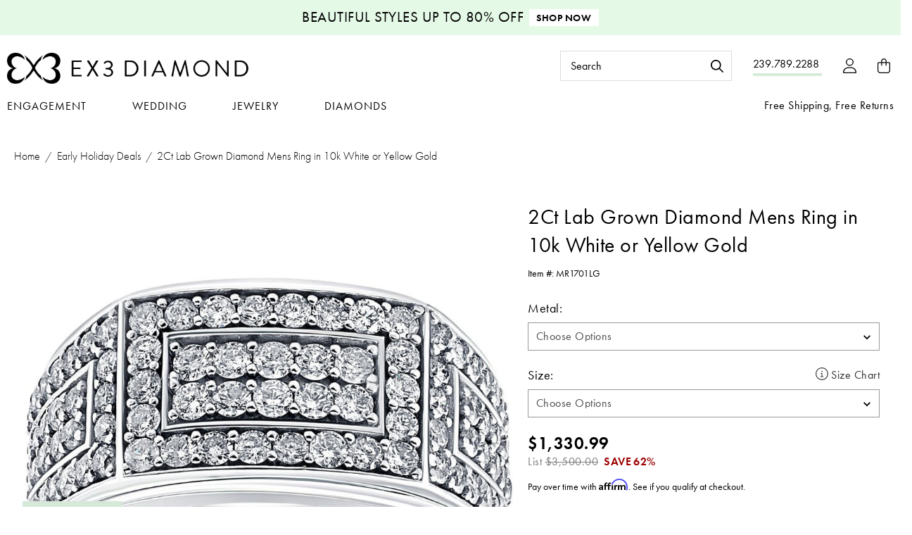

--- FILE ---
content_type: text/html; charset=UTF-8
request_url: https://www.ex3diamond.com/2ct-lab-grown-diamond-mens-ring-in-10k-white-or-yellow-gold/
body_size: 27134
content:


<!DOCTYPE html>
<html class="no-js" lang="en">
    <head>

        <title>2Ct Men&#x27;s Lab Grown Diamond Ring - 10k White or Yellow Gold</title>
        <link rel="dns-prefetch preconnect" href="https://cdn11.bigcommerce.com/s-c06tfgb2yp" crossorigin>
        <script>
        !function(e){if(!window.pintrk){window.pintrk = function () {
        window.pintrk.queue.push(Array.prototype.slice.call(arguments))};var
          n=window.pintrk;n.queue=[],n.version="3.0";var
          t=document.createElement("script");t.async=!0,t.src=e;var
          r=document.getElementsByTagName("script")[0];
          r.parentNode.insertBefore(t,r)}}("https://s.pinimg.com/ct/core.js");
        pintrk('load', '2614145295258', {em: '<user_email_address>'});
        pintrk('page');
        </script>
        
        <meta property="product:price:amount" content="1330.99" /><meta property="product:price:currency" content="USD" /><meta property="og:url" content="https://www.ex3diamond.com/2ct-lab-grown-diamond-mens-ring-in-10k-white-or-yellow-gold/" /><meta property="og:site_name" content="EX3 Diamond" /><meta name="keywords" content="mens pave diamond ring gold"><meta name="description" content="Crafted for sophistication, our 2Ct men&#039;s lab grown diamond ring is available in 10k white or yellow gold. Choose the perfect blend of style and elegance."><link rel='canonical' href='https://www.ex3diamond.com/2ct-lab-grown-diamond-mens-ring-in-10k-white-or-yellow-gold/' /><meta name='platform' content='bigcommerce.stencil' /><meta property="og:type" content="product" />
<meta property="og:title" content="2Ct Lab Grown Diamond Mens Ring in 10k White or Yellow Gold" />
<meta property="og:description" content="Crafted for sophistication, our 2Ct men&#039;s lab grown diamond ring is available in 10k white or yellow gold. Choose the perfect blend of style and elegance." />
<meta property="og:image" content="https://cdn11.bigcommerce.com/s-c06tfgb2yp/products/3556/images/7338/61b62df345f18__62584.1701546094.386.513.jpg?c=1" />
<meta property="og:availability" content="instock" />
<meta property="pinterest:richpins" content="enabled" />
        
         

        <link href="https://cdn11.bigcommerce.com/s-c06tfgb2yp/product_images/favicon.png?t&#x3D;1649270681" rel="shortcut icon">
        <meta name="viewport" content="width=device-width, initial-scale=1">

        <script>
            document.documentElement.className = document.documentElement.className.replace('no-js', 'js');
        </script>

        <script>
    function browserSupportsAllFeatures() {
        return window.Promise
            && window.fetch
            && window.URL
            && window.URLSearchParams
            && window.WeakMap
            // object-fit support
            && ('objectFit' in document.documentElement.style);
    }

    function loadScript(src) {
        var js = document.createElement('script');
        js.src = src;
        js.onerror = function () {
            console.error('Failed to load polyfill script ' + src);
        };
        document.head.appendChild(js);
    }

    if (!browserSupportsAllFeatures()) {
        loadScript('https://cdn11.bigcommerce.com/s-c06tfgb2yp/stencil/02951650-38b0-013d-5166-461bb7f8f3c0/e/a322e550-687c-013d-a4c0-0ee08342ed64/dist/theme-bundle.polyfills.js');
    }
</script>
        <script>window.consentManagerTranslations = `{"locale":"en","locales":{"consent_manager.data_collection_warning":"en","consent_manager.accept_all_cookies":"en","consent_manager.gdpr_settings":"en","consent_manager.data_collection_preferences":"en","consent_manager.manage_data_collection_preferences":"en","consent_manager.use_data_by_cookies":"en","consent_manager.data_categories_table":"en","consent_manager.allow":"en","consent_manager.accept":"en","consent_manager.deny":"en","consent_manager.dismiss":"en","consent_manager.reject_all":"en","consent_manager.category":"en","consent_manager.purpose":"en","consent_manager.functional_category":"en","consent_manager.functional_purpose":"en","consent_manager.analytics_category":"en","consent_manager.analytics_purpose":"en","consent_manager.targeting_category":"en","consent_manager.advertising_category":"en","consent_manager.advertising_purpose":"en","consent_manager.essential_category":"en","consent_manager.esential_purpose":"en","consent_manager.yes":"en","consent_manager.no":"en","consent_manager.not_available":"en","consent_manager.cancel":"en","consent_manager.save":"en","consent_manager.back_to_preferences":"en","consent_manager.close_without_changes":"en","consent_manager.unsaved_changes":"en","consent_manager.by_using":"en","consent_manager.agree_on_data_collection":"en","consent_manager.change_preferences":"en","consent_manager.cancel_dialog_title":"en","consent_manager.privacy_policy":"en","consent_manager.allow_category_tracking":"en","consent_manager.disallow_category_tracking":"en"},"translations":{"consent_manager.data_collection_warning":"We use cookies (and other similar technologies) to collect data to improve your shopping experience.","consent_manager.accept_all_cookies":"Accept All Cookies","consent_manager.gdpr_settings":"Settings","consent_manager.data_collection_preferences":"Website Data Collection Preferences","consent_manager.manage_data_collection_preferences":"Manage Website Data Collection Preferences","consent_manager.use_data_by_cookies":" uses data collected by cookies and JavaScript libraries to improve your shopping experience.","consent_manager.data_categories_table":"The table below outlines how we use this data by category. To opt out of a category of data collection, select 'No' and save your preferences.","consent_manager.allow":"Allow","consent_manager.accept":"Accept","consent_manager.deny":"Deny","consent_manager.dismiss":"Dismiss","consent_manager.reject_all":"Reject all","consent_manager.category":"Category","consent_manager.purpose":"Purpose","consent_manager.functional_category":"Functional","consent_manager.functional_purpose":"Enables enhanced functionality, such as videos and live chat. If you do not allow these, then some or all of these functions may not work properly.","consent_manager.analytics_category":"Analytics","consent_manager.analytics_purpose":"Provide statistical information on site usage, e.g., web analytics so we can improve this website over time.","consent_manager.targeting_category":"Targeting","consent_manager.advertising_category":"Advertising","consent_manager.advertising_purpose":"Used to create profiles or personalize content to enhance your shopping experience.","consent_manager.essential_category":"Essential","consent_manager.esential_purpose":"Essential for the site and any requested services to work, but do not perform any additional or secondary function.","consent_manager.yes":"Yes","consent_manager.no":"No","consent_manager.not_available":"N/A","consent_manager.cancel":"Cancel","consent_manager.save":"Save","consent_manager.back_to_preferences":"Back to Preferences","consent_manager.close_without_changes":"You have unsaved changes to your data collection preferences. Are you sure you want to close without saving?","consent_manager.unsaved_changes":"You have unsaved changes","consent_manager.by_using":"By using our website, you're agreeing to our","consent_manager.agree_on_data_collection":"By using our website, you're agreeing to the collection of data as described in our ","consent_manager.change_preferences":"You can change your preferences at any time","consent_manager.cancel_dialog_title":"Are you sure you want to cancel?","consent_manager.privacy_policy":"Privacy Policy","consent_manager.allow_category_tracking":"Allow [CATEGORY_NAME] tracking","consent_manager.disallow_category_tracking":"Disallow [CATEGORY_NAME] tracking"}}`;</script>

        <script>
            window.lazySizesConfig = window.lazySizesConfig || {};
            window.lazySizesConfig.loadMode = 1;
        </script>
        <script async src="https://cdn11.bigcommerce.com/s-c06tfgb2yp/stencil/02951650-38b0-013d-5166-461bb7f8f3c0/e/a322e550-687c-013d-a4c0-0ee08342ed64/dist/theme-bundle.head_async.js"></script>

        <script src="https://ajax.googleapis.com/ajax/libs/webfont/1.6.26/webfont.js" defer="defer"></script>

        <script>
            WebFont.load({
                custom: {
                    families: ['Karla', 'Roboto', 'Source Sans Pro']
                },
                classes: false
            });
        </script>

        
        <link href="https://use.typekit.net/eeb0ijl.css" rel="preload" as="style" onload="this.onload=null;this.rel='stylesheet'" />
        <script src="https://kit.fontawesome.com/2d7a0f05f0.js" crossorigin="anonymous" defer="defer"></script>
        <link data-stencil-stylesheet href="https://cdn11.bigcommerce.com/s-c06tfgb2yp/stencil/02951650-38b0-013d-5166-461bb7f8f3c0/e/a322e550-687c-013d-a4c0-0ee08342ed64/css/theme-14d8af60-38b0-013d-1b79-4ab3072d0519.css" rel="stylesheet">

        <link href="https://unpkg.com/swiper@8/swiper-bundle.min.css" rel="preload" as="style" onload="this.onload=null;this.rel='stylesheet'" />
        <script src="https://unpkg.com/swiper@8/swiper-bundle.min.js"></script>

        <!-- Start Tracking Code for analytics_siteverification -->

<meta name="google-site-verification" content="YPElS_VUrSCYbxdTuqdBfh7aoU7-uzipPJka2yeuz1s" />
<meta name="msvalidate.01" content="86E8ED226269DC3293EE79354AEDC99A" />

<!-- End Tracking Code for analytics_siteverification -->


<script type="text/javascript" src="https://checkout-sdk.bigcommerce.com/v1/loader.js" defer ></script>
<script src="https://www.google.com/recaptcha/api.js" async defer></script>
<script type="text/javascript">
var BCData = {"product_attributes":{"sku":"MR1701LG","upc":null,"mpn":null,"gtin":null,"weight":null,"base":true,"image":null,"price":{"without_tax":{"formatted":"$1,330.99","value":1330.99,"currency":"USD"},"tax_label":"Tax","rrp_without_tax":{"formatted":"$3,500.00","value":3500,"currency":"USD"},"saved":{"formatted":"$2,169.01","value":2169.01,"currency":"USD"},"retail_price_range":{"min":{"without_tax":{"formatted":"$3,500.00","value":3500,"currency":"USD"}},"max":{"without_tax":{"formatted":"$3,897.00","value":3897,"currency":"USD"}}}},"stock":null,"instock":true,"stock_message":null,"purchasable":true,"purchasing_message":null,"call_for_price_message":null}};
</script>
<script src='https://cdn.judge.me/widget_preloader.js' defer></script><script src='https://cdnjs.cloudflare.com/ajax/libs/jquery/3.6.0/jquery.min.js' ></script><script src='https://cdn.minibc.com/bootstrap/60c3971c5d3be.js' ></script><script>jdgm = window.jdgm || {};jdgm.SHOP_DOMAIN = 'store-c06tfgb2yp.mybigcommerce.com'; jdgm.PLATFORM = 'bigcommerce'; jdgm.PUBLIC_TOKEN = 'jU2c9Yq8P3WQsWje6hUZQRRiptc';</script><!-- Google Tag Manager -->
                <script>!function(){"use strict";function l(e){for(var t=e,r=0,n=document.cookie.split(";");r<n.length;r++){var o=n[r].split("=");if(o[0].trim()===t)return o[1]}}function s(e){return localStorage.getItem(e)}function u(e){return window[e]}function A(e,t){e=document.querySelector(e);return t?null==e?void 0:e.getAttribute(t):null==e?void 0:e.textContent}var e=window,t=document,r="script",n="dataLayer",o="https://load.g.ex3diamond.com",a="",i="3pjmzerfz",c="fYF=aWQ9R1RNLU5QRFdENzgmYXM9eQ%3D%3D&sort=desc",g="stapeUserId",v="",E="",d=!1;try{var d=!!g&&(m=navigator.userAgent,!!(m=new RegExp("Version/([0-9._]+)(.*Mobile)?.*Safari.*").exec(m)))&&16.4<=parseFloat(m[1]),f="stapeUserId"===g,I=d&&!f?function(e,t,r){void 0===t&&(t="");var n={cookie:l,localStorage:s,jsVariable:u,cssSelector:A},t=Array.isArray(t)?t:[t];if(e&&n[e])for(var o=n[e],a=0,i=t;a<i.length;a++){var c=i[a],c=r?o(c,r):o(c);if(c)return c}else console.warn("invalid uid source",e)}(g,v,E):void 0;d=d&&(!!I||f)}catch(e){console.error(e)}var m=e,g=(m[n]=m[n]||[],m[n].push({"gtm.start":(new Date).getTime(),event:"gtm.js"}),t.getElementsByTagName(r)[0]),v=I?"&bi="+encodeURIComponent(I):"",E=t.createElement(r),f=(d&&(i=8<i.length?i.replace(/([a-z]{8}$)/,"kp$1"):"kp"+i),!d&&a?a:o);E.async=!0,E.src=f+"/"+i+".js?"+c+v,null!=(e=g.parentNode)&&e.insertBefore(E,g)}();</script>
                <!-- End Google Tag Manager --><script>
var customerId = '';
var customerEmail = '';
var firstName = '';
var lastName = '';
var sendUserData = true;
var userDataRequested = false;

function subscribeOnBodlEvents() {
  // log to verify that the function is executing
  console.log('run subscribeOnBodlEvents()');

  if (
    // window is falsy
    !window ||
    // window.bodlEvents is not defined
    typeof window.bodlEvents === 'undefined' ||
    // window.bodlEvents.checkout is not defined
    typeof window.bodlEvents.checkout === 'undefined' ||
    // window.bodlEvents.cart is not defined
    typeof window.bodlEvents.cart === 'undefined' ||
    // window.bodlEvents.product is not defined
    typeof window.bodlEvents.product === 'undefined'
  ) {
    // log 'not defined' to the console
    console.log('not defined');
    // and end script execution
    return;
  }

  // if window.dataLayer doesn't exist, make it an empty array
  window.dataLayer = window.dataLayer || [];

  
                async function getUserData() {
                    var options = {
                      method: 'GET',
                      headers: {Accept: 'application/json', 'Content-Type': 'application/json'}
                    };

                    try {
                        var res = await fetch('/customer/current.jwt?app_client_id=kzko8jsemvjxwvlxcqplu5l76vyo9b6', options);
                        var response = await res.json();
                        if(response && response.token) {
                            var apiOptions = {
                              method: 'GET',
                              headers: {Accept: 'application/json', 'Content-Type': 'application/json'},
                            };
                            var cRes = await fetch('https://bigcommerce.stape.dev/api/get_customer_data?token=' + response.token, apiOptions)
                            var customer = await cRes.json();
                            if(customer && customer.customer) {
                                customerId = customer.customer.id;
                                customerEmail = customer.customer.email;
                                firstName = customer.customer.firstname;
                                lastName = customer.customer.lastname;
                            }
                            userDataRequested = true;
                        }
                    } catch(err) {
                        console.log(err);
                        userDataRequested = true;
                    }
                }
            

  function getPageType(event_name) {
    var ecomm_pagetype = null;

    event_name = event_name ? event_name.replace('_stape', '') : '';

    if (event_name === 'purchase')
        ecomm_pagetype = 'purchase';
    else if (event_name === 'add_payment_info')
        ecomm_pagetype = 'basket';
    else if (event_name === 'add_shipping_info')
        ecomm_pagetype = 'basket';
    else if (event_name === 'begin_checkout')
        ecomm_pagetype = 'basket';
    else if (event_name === 'view_cart')
        ecomm_pagetype = 'basket';
    else if (event_name === 'view_collection')
        ecomm_pagetype = 'category';
    else if (event_name === 'view_item')
        ecomm_pagetype = 'product';
    else if (event_name === 'add_to_cart')
        ecomm_pagetype = 'product';
    else if (event_name === 'remove_from_cart')
        ecomm_pagetype = 'product';
    else if (window.location.pathname === '/')
        ecomm_pagetype = 'home';

    return ecomm_pagetype;
  }

  // If window.bodlEvents.product.pageViewed is available, then...
  if (typeof window.bodlEvents.product.pageViewed === 'function') {
    // run the pageViewed function to get the payload
    window.bodlEvents.product.pageViewed(async (payload) => {
      // log the event payload
      console.log(
        'window.bodlEvents.product.pageViewed ~ payload',
        payload
      );
      if(sendUserData) { await getUserData(); }
      dataLayer.push({ecommerce: null });
        var dlData = {
            event: 'view_item_stape',
            'ecommerce': {
            },
        };
        if(sendUserData && customerEmail && customerId) {
            dlData.user_data = {
                'email_address': customerEmail,
                'customer_id': customerId ? customerId.toString() : '',
                'first_name': firstName,
                'last_name': lastName,
            };
        }
        dlData.ecommerce.currency = payload.currency;
        dlData.ecommerce.value = payload.product_value.toFixed(2);
        if(payload.line_items.length !== 0) {
            dlData.ecommerce.items = [];
            for(var i = 0; i < payload.line_items.length; i++) {
                dlData.ecommerce.items.push({
                    'item_name': payload.line_items[i].product_name,
                    'item_id': payload.line_items[i].product_id.toString(),
                    'item_sku': payload.line_items[i].sku,
                    'item_brand': payload.line_items[i].brand_name,
                    'item_category': payload.line_items[i].category_names.length !== 0 ? payload.line_items[i].category_names[0] : null,
                    'price': payload.line_items[i].purchase_price.toFixed(2),
                });
            }
        }
        dlData.ecomm_pagetype = getPageType(dlData.event);
        dataLayer.push(dlData);
    });
  }

  // If window.bodlEvents.product.categoryViewed is available, then...
  if (typeof window.bodlEvents.product.categoryViewed === 'function') {
    // run the categoryViewed function to get the payload
    window.bodlEvents.product.categoryViewed(async (payload) => {
      // log the event payload
      console.log(
        'window.bodlEvents.product.categoryViewed ~ payload',
        payload
      );
      if(sendUserData) { await getUserData(); }
      dataLayer.push({ecommerce: null });
        var dlData = {
            event: 'view_collection_stape',
            'ecommerce': {
                'item_list_name': payload.category_name,
            },
        };
        if(sendUserData && customerEmail && customerId) {
            dlData.user_data = {
                'email_address': customerEmail,
                'customer_id': customerId ? customerId.toString() : '',
                'first_name': firstName,
                'last_name': lastName,
            };
        }
        if(payload.line_items.length !== 0) {
            dlData.ecommerce.currency = payload.line_items[0].currency;
            dlData.ecommerce.value = 0;
            dlData.ecommerce.items = [];
            for(var i = 0; i < payload.line_items.length; i++) {
                dlData.ecommerce.items.push({
                    'item_name': payload.line_items[i].product_name,
                    'item_id': payload.line_items[i].product_id.toString(),
                    'item_sku': payload.line_items[i].sku,
                    'price': payload.line_items[i].purchase_price.toFixed(2),
                    'item_variant': payload.line_items[i].variant_id ? payload.line_items[i].variant_id.toString() : '',
                    'index': i,
                });
                dlData.ecommerce.value += payload.line_items[i].purchase_price;
            }
            dlData.ecommerce.value = dlData.ecommerce.value.toFixed(2);
        }
        dlData.ecomm_pagetype = getPageType(dlData.event);
        dataLayer.push(dlData);
    });
  }

  // If window.bodlEvents.cart.addItem is available, then...
  if (typeof window.bodlEvents.cart.addItem === 'function') {
    // run the addItem function to get the payload
    window.bodlEvents.cart.addItem(async (payload) => {
      // log the event payload
      console.log(
        'window.bodlEvents.cart.addItem ~ payload',
        payload
      );
      if(sendUserData) { await getUserData(); }
      dataLayer.push({ecommerce: null });
        var dlData = {
            event: 'add_to_cart_stape',
            'ecommerce': {
            },
        };
        if(sendUserData && customerEmail && customerId) {
            dlData.user_data = {
                'email_address': customerEmail,
                'customer_id': customerId ? customerId.toString() : '',
                'first_name': firstName,
                'last_name': lastName,
            };
        }
        dlData.ecommerce.currency = payload.currency;
        dlData.ecommerce.value = payload.product_value.toFixed(2);
        if(payload.line_items.length !== 0) {
            dlData.ecommerce.items = [];
            for(var i = 0; i < payload.line_items.length; i++) {
                dlData.ecommerce.items.push({
                    'item_name': payload.line_items[i].product_name,
                    'item_id': payload.line_items[i].product_id.toString(),
                    'item_sku': payload.line_items[i].sku,
                    'item_brand': payload.line_items[i].brand_name,
                    'item_category': payload.line_items[i].category_names.length !== 0 ? payload.line_items[i].category_names[0] : null,
                    'price': payload.line_items[i].purchase_price.toFixed(2),
                    'quantity': payload.line_items[i].quantity,
                });
            }
        }
        dlData.ecomm_pagetype = getPageType(dlData.event);
        dataLayer.push(dlData);
    });
  }

  // If window.bodlEvents.cart.viewed is available, then...
  if (typeof window.bodlEvents.cart.viewed === 'function') {
    // run the viewed function to get the payload
    window.bodlEvents.cart.viewed(async (payload) => {
      // log the event payload
      console.log(
        'window.bodlEvents.cart.viewed ~ payload',
        payload
      );
        if(sendUserData) { await getUserData(); }
        dataLayer.push({ ecommerce: null });
        var dlData = {
            event: 'view_cart_stape',
            cart_total: payload.cart_value.toFixed(2),
            'ecommerce': {
            },
        };
        if(sendUserData && customerEmail && customerId) {
            dlData.user_data = {
                'email_address': customerEmail,
                'customer_id': customerId ? customerId.toString() : '',
                'first_name': firstName,
                'last_name': lastName,
            };
        }
        dlData.ecommerce.currency = payload.currency;
        dlData.ecommerce.value = payload.cart_value.toFixed(2);
        var cnt = 0;
        if(payload.line_items.length !== 0) {
            dlData.ecommerce.items = [];
            for(var i = 0; i < payload.line_items.length; i++) {
                dlData.ecommerce.items.push({
                    'item_name': payload.line_items[i].product_name,
                    'item_id': payload.line_items[i].product_id.toString(),
                    'item_sku': payload.line_items[i].sku,
                    'item_brand': payload.line_items[i].brand_name,
                    'item_category': payload.line_items[i].category_names.length !== 0 ? payload.line_items[i].category_names[0] : null,
                    'price': payload.line_items[i].purchase_price.toFixed(2),
                    'quantity': payload.line_items[i].quantity,
                });
                cnt += payload.line_items[i].quantity;
            }
        }
        dlData.cart_quantity = cnt;
        dlData.ecomm_pagetype = getPageType(dlData.event);
        dataLayer.push(dlData);
    });
  }

  // If window.bodlEvents.cart.removeItem is available, then...
  if (typeof window.bodlEvents.cart.removeItem === 'function') {
    // run the removeItem function to get the payload
    window.bodlEvents.cart.removeItem(async (payload) => {
      // log the event payload
      console.log(
        'window.bodlEvents.cart.removeItem ~ payload',
        payload
      );
        if(sendUserData) { await getUserData(); }
        dataLayer.push({ ecommerce: null });
        var dlData = {
            event: 'remove_from_cart_stape',
            'ecommerce': {
            },
        };
        if(sendUserData && customerEmail && customerId) {
            dlData.user_data = {
                'email_address': customerEmail,
                'customer_id': customerId ? customerId.toString() : '',
                'first_name': firstName,
                'last_name': lastName,
            };
        }
        dlData.ecommerce.currency = payload.currency;
        dlData.ecommerce.value = payload.product_value.toFixed(2);
        if(payload.line_items.length !== 0) {
            dlData.ecommerce.items = [];
            for(var i = 0; i < payload.line_items.length; i++) {
                dlData.ecommerce.items.push({
                    'item_name': payload.line_items[i].product_name,
                    'item_id': payload.line_items[i].product_id.toString(),
                    'item_sku': payload.line_items[i].sku,
                    'item_brand': payload.line_items[i].brand_name,
                    'item_category': payload.line_items[i].category_names.length !== 0 ? payload.line_items[i].category_names[0] : null,
                    'price': payload.line_items[i].purchase_price.toFixed(2),
                    'quantity': payload.line_items[i].quantity,
                });
            }
        }
        dlData.ecomm_pagetype = getPageType(dlData.event);
        dataLayer.push(dlData);
    });
  }

  //   If window.bodlEvents.checkout.checkoutBegin is available, then...
  if (typeof window.bodlEvents.checkout.checkoutBegin === 'function') {
    // run the checkoutBegin function to get the payload
    window.bodlEvents.checkout.checkoutBegin(async (payload) => {
      // log the event payload
      console.log(
        'window.bodlEvents.checkout.checkoutBegin ~ payload',
        payload
      );
        if(sendUserData) { await getUserData(); }
      	dataLayer.push({ ecommerce: null });
        var dlData = {
            event: 'begin_checkout_stape',
            'ecommerce': {
            },
        };
        if(sendUserData && customerEmail && customerId) {
            dlData.user_data = {
                'email_address': customerEmail,
                'customer_id': customerId ? customerId.toString() : '',
                'first_name': firstName,
                'last_name': lastName,
            };
        }
		dlData.ecommerce.cart_total = payload.cart_value.toFixed(2);
		dlData.ecommerce.value = payload.cart_value.toFixed(2);
        dlData.ecommerce.currency = payload.currency;
        var cnt = 0;
        if(payload.line_items.length !== 0) {
            dlData.ecommerce.items = [];
            for(var i = 0; i < payload.line_items.length; i++) {
                dlData.ecommerce.items.push({
                    'item_name': payload.line_items[i].product_name,
                    'item_id': payload.line_items[i].product_id.toString(),
                    'item_sku': payload.line_items[i].sku,
                    'item_brand': payload.line_items[i].brand_name,
                    'item_category': payload.line_items[i].category_names.length !== 0 ? payload.line_items[i].category_names[0] : null,
                    'price': payload.line_items[i].purchase_price.toFixed(2),
                    'quantity': payload.line_items[i].quantity,
                });
                cnt += payload.line_items[i].quantity;
            }
        }
        dlData.ecommerce.cart_quantity = cnt;
        dlData.ecomm_pagetype = getPageType(dlData.event);
        dataLayer.push(dlData);
    });
  }

  // If window.bodlEvents.checkout.paymentDetailsProvided is available, then...
  if (typeof window.bodlEvents.checkout.paymentDetailsProvided === 'function') {
    // run the paymentDetailsProvided function to get the payload
    window.bodlEvents.checkout.paymentDetailsProvided(async (payload) => {
      // log the event payload
      console.log(
        'window.bodlEvents.checkout.paymentDetailsProvided ~ payload',
        payload
      );
        if(sendUserData) { await getUserData(); }
      	dataLayer.push({ ecommerce: null });
        var dlData = {
            event: 'add_payment_info_stape',
            'ecommerce': {
            },
        };
        if(sendUserData && customerEmail && customerId) {
            dlData.user_data = {
                'email_address': customerEmail,
                'customer_id': customerId ? customerId.toString() : '',
                'first_name': firstName,
                'last_name': lastName,
            };
        }
		dlData.ecommerce.cart_total = payload.cart_value.toFixed(2);
		dlData.ecommerce.value = payload.cart_value.toFixed(2);
        dlData.ecommerce.currency = payload.currency;
        var cnt = 0;
        if(payload.line_items.length !== 0) {
            dlData.ecommerce.items = [];
            for(var i = 0; i < payload.line_items.length; i++) {
                dlData.ecommerce.items.push({
                    'item_name': payload.line_items[i].product_name,
                    'item_id': payload.line_items[i].product_id.toString(),
                    'item_sku': payload.line_items[i].sku,
                    'item_brand': payload.line_items[i].brand_name,
                    'item_category': payload.line_items[i].category_names.length !== 0 ? payload.line_items[i].category_names[0] : null,
					'item_variant': payload.line_items[i].variant_id ? payload.line_items[i].variant_id.toString() : '',
                    'price': payload.line_items[i].purchase_price.toFixed(2),
                    'quantity': payload.line_items[i].quantity,
                });
                cnt += payload.line_items[i].quantity;
            }
        }
        dlData.ecommerce.cart_quantity = cnt;
        dlData.ecomm_pagetype = getPageType(dlData.event);
        dataLayer.push(dlData);
    });
  }

  // If window.bodlEvents.checkout.orderPurchased is available, then...
  if (typeof window.bodlEvents.checkout.orderPurchased === 'function') {
    // run the orderPurchase function to get the payload
    window.bodlEvents.checkout.orderPurchased(async (payload) => {
      // log the event payload
      console.log(
        'window.bodlEvents.checkout.orderPurchased ~ payload',
        payload
      );
        function setOrderCookie(param) {
            function setCookie(name, value) {
                var cookieDomain = '';
                var cookieDuration = 365 * 2;
                var cookieName = name, cookieValue = value, expirationTime = 86400 * cookieDuration * 1000, date = new Date(), dateTimeNow = date.getTime();
                date.setTime(dateTimeNow + expirationTime);
                document.cookie = cookieName + '=' + cookieValue + '; expires=' + date.toUTCString() + '; secure; path=/; domain=' + cookieDomain;
            }
            setCookie('order' + param, 1);
        }
        function checkEmptyOrderCookie(param) {
            function getCookie(name) {
                var value = '; ' + document.cookie;
                var parts = value.split('; ' + name + '=');
                if (parts.length >= 2) return parts.pop().split(';').shift();
            }
            return !getCookie('order' + param);
        }
        if(checkEmptyOrderCookie(payload.order_id)) {
        var orderData = {};
        try {
            var options = {
                method: 'GET',
                headers: {Accept: 'application/json', 'Content-Type': 'application/json'}
            };
            var res = await fetch('/api/storefront/orders/' + payload.order_id, options);
            var response = await res.json();
            if(response && response.orderId) {
                orderData.customerId = response.customerId;
                orderData.baseAmount = response.baseAmount;
                orderData.discountAmount = response.discountAmount;
                orderData.status = response.status;
                if(response.billingAddress) {
                    orderData.customerEmail = response.billingAddress.email;
                    orderData.firstName = response.billingAddress.firstName;
                    orderData.lastName = response.billingAddress.lastName;
                    orderData.phone = response.billingAddress.phone;
                    orderData.countryCode = response.billingAddress.countryCode;
                    orderData.stateOrProvince = response.billingAddress.stateOrProvince;
                    orderData.address1 = response.billingAddress.address1;
                    orderData.city = response.billingAddress.city;
                    orderData.postalCode = response.billingAddress.postalCode;
                }
            }
        } catch (err) {
            console.log(err);
        }
      	dataLayer.push({ ecommerce: null });
      	var statusArray = ['AWAITING_PAYMENT', 'AWAITING_FULFILLMENT', 'COMPLETED'];
      	if(statusArray.indexOf(orderData.status) !== -1) {
            var dlData = {
                event: 'purchase_stape',
                'ecommerce': {
                },
                order_status: orderData.status,
            };
            dlData.user_data = {
                'email_address': orderData.customerEmail,
                'customer_id': orderData.customerId ? orderData.customerId.toString() : '',
                'first_name': orderData.firstName,
                'last_name': orderData.lastName,
                'phone_number': orderData.phone,
                'country': orderData.countryCode,
                'region': orderData.stateOrProvince,
                'street': orderData.address1,
                'city': orderData.city,
                'zip': orderData.postalCode,
            };
            dlData.ecommerce.value = payload.cart_value.toFixed(2);
            dlData.ecommerce.currency = payload.currency;
            dlData.ecommerce.transaction_id = payload.order_id.toString();
            dlData.ecommerce.sub_total = orderData.baseAmount.toFixed(2);
            dlData.ecommerce.discount_amount = orderData.discountAmount.toFixed(2);
            dlData.ecommerce.shipping = payload.shipping_cost.toFixed(2);
            dlData.ecommerce.tax = payload.tax.toFixed(2);
            if(payload.coupon_codes.length !== 0) {
                dlData.ecommerce.coupon = payload.coupon_codes[0];
            }
            var cnt = 0;
            if(payload.line_items.length !== 0) {
                dlData.ecommerce.items = [];
                for(var i = 0; i < payload.line_items.length; i++) {
                    dlData.ecommerce.items.push({
                        'item_name': payload.line_items[i].product_name,
                        'item_id': payload.line_items[i].product_id.toString(),
                        'item_sku': payload.line_items[i].sku,
                        'item_brand': payload.line_items[i].brand_name,
                        'item_category': payload.line_items[i].category_names.length !== 0 ? payload.line_items[i].category_names[0] : null,
                        'item_variant': payload.line_items[i].variant_id ? payload.line_items[i].variant_id.toString() : '',
                        'price': payload.line_items[i].purchase_price.toFixed(2),
                        'quantity': payload.line_items[i].quantity,
                    });
                    cnt += payload.line_items[i].quantity;
                }
            }
            dlData.ecommerce.cart_quantity = cnt;
            dlData.ecomm_pagetype = getPageType(dlData.event);
            dataLayer.push(dlData);
            setOrderCookie(payload.order_id);
            }
        }
    });
  }
}
    // when the page window loads, run the subscribeOnBodlEvents function
    window.addEventListener('load', subscribeOnBodlEvents, false);
</script>
 <script data-cfasync="false" src="https://microapps.bigcommerce.com/bodl-events/1.9.4/index.js" integrity="sha256-Y0tDj1qsyiKBRibKllwV0ZJ1aFlGYaHHGl/oUFoXJ7Y=" nonce="" crossorigin="anonymous"></script>
 <script data-cfasync="false" nonce="">

 (function() {
    function decodeBase64(base64) {
       const text = atob(base64);
       const length = text.length;
       const bytes = new Uint8Array(length);
       for (let i = 0; i < length; i++) {
          bytes[i] = text.charCodeAt(i);
       }
       const decoder = new TextDecoder();
       return decoder.decode(bytes);
    }
    window.bodl = JSON.parse(decodeBase64("[base64]"));
 })()

 </script>

<script nonce="">
(function () {
    var xmlHttp = new XMLHttpRequest();

    xmlHttp.open('POST', 'https://bes.gcp.data.bigcommerce.com/nobot');
    xmlHttp.setRequestHeader('Content-Type', 'application/json');
    xmlHttp.send('{"store_id":"1001824480","timezone_offset":"-4.0","timestamp":"2026-01-22T22:34:52.59308100Z","visit_id":"cba8ffb6-bec3-4603-9bbc-aa3c6bee58b0","channel_id":1}');
})();
</script>

        
        <script src="https://cdn11.bigcommerce.com/s-c06tfgb2yp/stencil/02951650-38b0-013d-5166-461bb7f8f3c0/e/a322e550-687c-013d-a4c0-0ee08342ed64/js/jquery-1.12.4.min.js"></script>
        <script src="https://cdn11.bigcommerce.com/s-c06tfgb2yp/stencil/02951650-38b0-013d-5166-461bb7f8f3c0/e/a322e550-687c-013d-a4c0-0ee08342ed64/js/jquery.cookie.js"></script>
        <script src="https://cdn11.bigcommerce.com/s-c06tfgb2yp/stencil/02951650-38b0-013d-5166-461bb7f8f3c0/e/a322e550-687c-013d-a4c0-0ee08342ed64/js/buildaring.js"></script>
        <script src="https://cdn11.bigcommerce.com/s-c06tfgb2yp/stencil/02951650-38b0-013d-5166-461bb7f8f3c0/e/a322e550-687c-013d-a4c0-0ee08342ed64/js/nouislider.min.js"></script>
        <link rel="stylesheet" href="https://cdn11.bigcommerce.com/s-c06tfgb2yp/stencil/02951650-38b0-013d-5166-461bb7f8f3c0/e/a322e550-687c-013d-a4c0-0ee08342ed64/nouislider.min.css">
        <!-- Google Tag Manager -->
        <script>(function(w,d,s,l,i){w[l]=w[l]||[];w[l].push({'gtm.start':
        new Date().getTime(),event:'gtm.js'});var f=d.getElementsByTagName(s)[0],
        j=d.createElement(s),dl=l!='dataLayer'?'&l='+l:'';j.async=true;j.src=
        'https://www.googletagmanager.com/gtm.js?id='+i+dl;f.parentNode.insertBefore(j,f);
        })(window,document,'script','dataLayer','GTM-NPDWD78');</script>
        <!-- End Google Tag Manager -->
    </head>
    <body>
        <!-- Google Tag Manager (noscript) -->
            <noscript><iframe src="https://www.googletagmanager.com/ns.html?id=GTM-NPDWD78" height="0" width="0" style="display:none;visibility:hidden"></iframe></noscript>
        <!-- End Google Tag Manager (noscript) -->      
        <svg data-src="https://cdn11.bigcommerce.com/s-c06tfgb2yp/stencil/02951650-38b0-013d-5166-461bb7f8f3c0/e/a322e550-687c-013d-a4c0-0ee08342ed64/img/icon-sprite.svg" class="icons-svg-sprite"></svg>  

        <header class="header" role="banner">
  <div id="top-bar">
    <span><span>Beautiful styles </span> up to 80% off</span>
    <a href="https://www.ex3diamond.com/jewelry/">Shop Now</a>
  </div>

  <div class="container">
    <nav class="navUser">
    <ul class="navUser-section navUser-section--alt">
      <li class="navUser-item navUser-item--call">
        <a href="tel:2397892288" class="navUser-action"><i class="fal fa-phone"></i><span>239.789.2288</span></a>
      </li>
      <li class="navUser-item navUser-item--account">
        <a class="navUser-action"  href="/login.php"><i class="fal fa-user"></i></a>
        <div id="acc-dd">
            <a href="/login.php?action&#x3D;create_account" aria-label="Register">Register</a>
          <a href="/login.php" aria-label="Sign in">Sign in</a>
        </div>
      </li>
        <li class="navUser-item navUser-item--cart">
            <a class="navUser-action"
               data-cart-preview
               data-dropdown="cart-preview-dropdown"
               data-options="align:right"
               href="/cart.php"
               aria-label="Bag with 0 items"
            >
                <i class="fal fa-shopping-bag"></i>
                <span class="countPill cart-quantity"></span>
            </a>

            <div class="dropdown-menu" id="cart-preview-dropdown" data-dropdown-content aria-hidden="true"></div>
        </li>
        <li class="navUser-item navUser-item--menu">
          <a href="#" class="mobileMenu-toggle navUser-action" data-mobile-menu-toggle="menu">
            <i class="fal fa-bars"></i>
          </a>
        </li>
    </ul>
</nav>

    <div class="header-logo">
      <a href="https://www.ex3diamond.com/" class="header-logo__link" data-header-logo-link>
        <img src="https://cdn11.bigcommerce.com/s-c06tfgb2yp/stencil/02951650-38b0-013d-5166-461bb7f8f3c0/e/a322e550-687c-013d-a4c0-0ee08342ed64/img/ex3-logo-hr.png" alt="EX3 Diamond" title="EX3 Diamond">
      </a>
    </div>

    <div id="header-search">
      <form class="form search-form"  action="/search.php">
    <fieldset class="form-fieldset">
        <div class="form-field">
            <label class="form-label is-srOnly" for="search_query_adv">Search Keyword:</label>
            <div class="form-prefixPostfix wrap">
                <input class="form-input" id="search_query_adv" name="search_query_adv" placeholder="Search">
                <label class="button--search">
                  <input type="submit" hidden value="Search" />
                  <span>Search</span>
                  <i class="far fa-search"></i>
                </label>
            </div>
        </div>
    </fieldset>
</form>
    </div>

    <span id="desk-message">Free Shipping, Free Returns</span>
  </div>

  <div class="navPages-container" id="menu" data-menu>
    <div id="nav-header">
      <img src="https://cdn11.bigcommerce.com/s-c06tfgb2yp/stencil/02951650-38b0-013d-5166-461bb7f8f3c0/e/a322e550-687c-013d-a4c0-0ee08342ed64/img/ex3-logo-hr.png" alt="">
      <a class="close-action menu-close"><i class="fal fa-times"></i></a>
    </div>
    <nav class="navPages">
    <ul class="navPages-list">
      <li class="navPages-item">
        <a class="navPages-action has-subMenu" href="" data-collapsible="navPages-engagement">
          Engagement <i class="far fa-chevron-right navPages-action-moreIcon"></i>
        </a>
        <div class="navPage-subMenu" id="navPages-engagement" aria-hidden="true" tabindex="-1">
            <ul class="navPage-subMenu-list">
                <li class="navPage-subMenu-item goback">
                  <a class="navPage-subMenu-action navPages-action" href="#" data-collapsible="navPages-engagement"><span><i class="far fa-chevron-left"></i></span>Engagement</a>
                  <a class="close-action menu-close"><i class="fal fa-times"></i></a>
                </li>
                <li class="navPage-subMenu-item">
                  <h6 class="navPage-subMenu-header">Build Your Own Ring <i class="far fa-chevron-right"></i></h6>
                  <ul class="navPage-childList">
                    <li class="navPage-childList-item">
                      <a class="navPage-childList-action navPages-action" href="/ring-builder/diamonds/?settingfirst=false" aria-label="Start with a Diamond">
                        <img src="https://cdn11.bigcommerce.com/s-c06tfgb2yp/stencil/02951650-38b0-013d-5166-461bb7f8f3c0/e/a322e550-687c-013d-a4c0-0ee08342ed64/img/gem.png" alt="Gem">
                        Start with a Diamond
                      </a>
                    </li>
                    <li class="navPage-childList-item">
                      <a class="navPage-childList-action navPages-action" href="/ring-builder/settings/?settingfirst=true" aria-label="Start with a Setting">
                        <img src="https://cdn11.bigcommerce.com/s-c06tfgb2yp/stencil/02951650-38b0-013d-5166-461bb7f8f3c0/e/a322e550-687c-013d-a4c0-0ee08342ed64/img/diamond.png" alt="Ring">
                        Start with a Setting
                      </a>
                    </li>
                    <li class="navPage-childList-item">
                      <a class="navPage-childList-action navPages-action continuering-nav" href="/ring-builder/settings/?settingfirst=true" aria-label="Continue Your Ring">
                        <i class="far fa-arrow-alt-circle-right"></i>
                        Continue Your Ring
                      </a>
                    </li>
                    <li class="navPage-childList-item">
                      <a class="navPage-childList-action navPages-action" href="/ring-builder/" aria-label="Learn More About Ring Builder">
                        Learn More
                      </a>
                    </li>

                  </ul>
                </li>

                <li class="navPage-subMenu-item">
                  <h6 class="navPage-subMenu-header">Shop By Style <i class="far fa-chevron-right"></i></h6>
                  <ul class="navPage-childList two-col non-img">
                    <li class="navPage-childList-item">
                      <a class="navPage-childList-action navPages-action" href="/engagement-rings/solitaire/" aria-label="Solitaire">
                        <img src="https://cdn11.bigcommerce.com/s-c06tfgb2yp/stencil/02951650-38b0-013d-5166-461bb7f8f3c0/e/a322e550-687c-013d-a4c0-0ee08342ed64/img/solitaire.png" alt="Solitaire">
                        Solitaire
                      </a>
                    </li>
                    <li class="navPage-childList-item">
                      <a class="navPage-childList-action navPages-action" href="/engagement-rings/halo/" aria-label="Halo">
                        <img src="https://cdn11.bigcommerce.com/s-c06tfgb2yp/stencil/02951650-38b0-013d-5166-461bb7f8f3c0/e/a322e550-687c-013d-a4c0-0ee08342ed64/img/halo.png" alt="Halo">
                        Halo
                      </a>
                    </li>
                    <li class="navPage-childList-item">
                      <a class="navPage-childList-action navPages-action" href="/engagement-rings/multi-stone/" aria-label="Side Stones">
                        <img src="https://cdn11.bigcommerce.com/s-c06tfgb2yp/stencil/02951650-38b0-013d-5166-461bb7f8f3c0/e/a322e550-687c-013d-a4c0-0ee08342ed64/img/side-stones.png" alt="Side Stones">
                        Side Stones
                      </a>
                    </li>
                    <li class="navPage-childList-item">
                      <a class="navPage-childList-action navPages-action" href="/engagement-rings/three-stone/" aria-label="Three Stone">
                        <img src="https://cdn11.bigcommerce.com/s-c06tfgb2yp/stencil/02951650-38b0-013d-5166-461bb7f8f3c0/e/a322e550-687c-013d-a4c0-0ee08342ed64/img/three-stone.png" alt="Three Stone">
                        Three Stone
                      </a>
                    </li>
                    <li class="navPage-childList-item">
                      <a class="navPage-childList-action navPages-action" href="/engagement-rings/vintage/" aria-label="Vintage">
                        <img src="https://cdn11.bigcommerce.com/s-c06tfgb2yp/stencil/02951650-38b0-013d-5166-461bb7f8f3c0/e/a322e550-687c-013d-a4c0-0ee08342ed64/img/vintage.png" alt="Vintage">
                        Vintage
                      </a>
                    </li>
                    <li class="navPage-childList-item">
                      <a class="navPage-childList-action navPages-action" href="/engagement-rings/bridal-sets/" aria-label="Bridal Sets">
                        <img src="https://cdn11.bigcommerce.com/s-c06tfgb2yp/stencil/02951650-38b0-013d-5166-461bb7f8f3c0/e/a322e550-687c-013d-a4c0-0ee08342ed64/img/bridal-sets.png" alt="Bridal Sets">
                        Bridal Sets
                      </a>
                    </li>
                  </ul>
                </li>

                <li class="navPage-subMenu-item">
                  <h6 class="navPage-subMenu-header">Shop By Metal <i class="far fa-chevron-right"></i></h6>
                  <ul class="navPage-childList">
                    <li class="navPage-childList-item">
                      <a class="navPage-childList-action navPages-action" href="/engagement-rings/all-engagement-rings/?_bc_fsnf=1&Metal_Type=White+Gold" aria-label="White Gold">
                        <img src="https://cdn11.bigcommerce.com/s-c06tfgb2yp/stencil/02951650-38b0-013d-5166-461bb7f8f3c0/e/a322e550-687c-013d-a4c0-0ee08342ed64/img/white-gold.png" alt="White Gold">
                        White Gold
                      </a>
                    </li>
                    <li class="navPage-childList-item">
                      <a class="navPage-childList-action navPages-action" href="/engagement-rings/all-engagement-rings/?_bc_fsnf=1&Metal_Type=Rose+Gold" aria-label="Rose Gold">
                        <img src="https://cdn11.bigcommerce.com/s-c06tfgb2yp/stencil/02951650-38b0-013d-5166-461bb7f8f3c0/e/a322e550-687c-013d-a4c0-0ee08342ed64/img/rose-gold.png" alt="Rose Gold">
                        Rose Gold
                      </a>
                    </li>
                    <li class="navPage-childList-item">
                      <a class="navPage-childList-action navPages-action" href="/engagement-rings/all-engagement-rings/?_bc_fsnf=1&Metal_Type=Yellow+Gold" aria-label="Yellow Gold">
                        <img src="https://cdn11.bigcommerce.com/s-c06tfgb2yp/stencil/02951650-38b0-013d-5166-461bb7f8f3c0/e/a322e550-687c-013d-a4c0-0ee08342ed64/img/yellow-gold.png" alt="Yellow Gold">
                        Yellow Gold
                      </a>
                    </li>
                    <li class="navPage-childList-item">
                      <a class="navPage-childList-action navPages-action" href="/engagement-rings/all-engagement-rings/?_bc_fsnf=1&Metal_Type=Platinum" aria-label="Platinum">
                        <img src="https://cdn11.bigcommerce.com/s-c06tfgb2yp/stencil/02951650-38b0-013d-5166-461bb7f8f3c0/e/a322e550-687c-013d-a4c0-0ee08342ed64/img/platinum.png" alt="Platinum">
                        Platinum
                      </a>
                    </li>
                  </ul>
                </li>

                <li class="navPage-subMenu-item">
                  <h6 class="navPage-subMenu-header">Shop By Shape <i class="far fa-chevron-right"></i></h6>
                  <ul class="navPage-childList two-col">
                    <li class="navPage-childList-item">
                      <a class="navPage-childList-action navPages-action" href="/engagement-rings/all-engagement-rings/?_bc_fsnf=1&Shape=Round" aria-label="Round">
                        <img src="https://cdn11.bigcommerce.com/s-c06tfgb2yp/stencil/02951650-38b0-013d-5166-461bb7f8f3c0/e/a322e550-687c-013d-a4c0-0ee08342ed64/img/sbs-round-small-min.png" alt="Round">
                        Round
                      </a>
                    </li>
                    <li class="navPage-childList-item">
                      <a class="navPage-childList-action navPages-action" href="/engagement-rings/all-engagement-rings/?_bc_fsnf=1&Shape=Princess" aria-label="Princess">
                        <img src="https://cdn11.bigcommerce.com/s-c06tfgb2yp/stencil/02951650-38b0-013d-5166-461bb7f8f3c0/e/a322e550-687c-013d-a4c0-0ee08342ed64/img/sbs-princess-small-min.png" alt="Princess">
                        Princess
                      </a>
                    </li>
                    <li class="navPage-childList-item">
                      <a class="navPage-childList-action navPages-action" href="/engagement-rings/all-engagement-rings/?_bc_fsnf=1&Shape=Oval" aria-label="Oval">
                        <img src="https://cdn11.bigcommerce.com/s-c06tfgb2yp/stencil/02951650-38b0-013d-5166-461bb7f8f3c0/e/a322e550-687c-013d-a4c0-0ee08342ed64/img/sbs-oval-small-min.png" alt="Oval">
                        Oval
                      </a>
                    </li>
                    <li class="navPage-childList-item">
                      <a class="navPage-childList-action navPages-action" href="/engagement-rings/all-engagement-rings/?_bc_fsnf=1&Shape=Cushion" aria-label="Cushion">
                        <img src="https://cdn11.bigcommerce.com/s-c06tfgb2yp/stencil/02951650-38b0-013d-5166-461bb7f8f3c0/e/a322e550-687c-013d-a4c0-0ee08342ed64/img/sbs-cushion-small-min.png" alt="Cushion">
                        Cushion
                      </a>
                    </li>
                    <li class="navPage-childList-item">
                      <a class="navPage-childList-action navPages-action" href="/engagement-rings/all-engagement-rings/?_bc_fsnf=1&Shape=Emerald" aria-label="Emerald">
                        <img src="https://cdn11.bigcommerce.com/s-c06tfgb2yp/stencil/02951650-38b0-013d-5166-461bb7f8f3c0/e/a322e550-687c-013d-a4c0-0ee08342ed64/img/sbs-emerald-small-min.png" alt="Emerald">
                        Emerald
                      </a>
                    </li>
                  </ul>
                </li>

                <li class="navPage-subMenu-item">
                  <h6 class="navPage-subMenu-header">Shop By Collection <i class="far fa-chevron-right"></i></h6>
                  <ul class="navPage-childList two-col stay-col">
                    <li class="navPage-childList-item">
                      <a class="navPage-childList-action navPages-action" href="/engagement-rings/all-engagement-rings/?_bc_fsnf=1&Collection=Sophia" aria-label="Sophia">
                        Sophia
                      </a>
                    </li>
                    <li class="navPage-childList-item">
                      <a class="navPage-childList-action navPages-action" href="/engagement-rings/all-engagement-rings/?_bc_fsnf=1&Collection=Madelyn" aria-label="Madelyn">
                        Madelyn
                      </a>
                    </li>
                    <li class="navPage-childList-item">
                      <a class="navPage-childList-action navPages-action" href="/engagement-rings/all-engagement-rings/?_bc_fsnf=1&Collection=Gabriella" aria-label="Gabriella">
                        Gabriella
                      </a>
                    </li>
                    <li class="navPage-childList-item">
                      <a class="navPage-childList-action navPages-action" href="/engagement-rings/all-engagement-rings/?_bc_fsnf=1&Collection=Mia" aria-label="Mia">
                        Mia
                      </a>
                    </li>
                    <li class="navPage-childList-item">
                      <a class="navPage-childList-action navPages-action" href="/engagement-rings/all-engagement-rings/?_bc_fsnf=1&Collection=Angelica" aria-label="Angelica">
                        Angelica
                      </a>
                    </li>
                    <li class="navPage-childList-item">
                      <a class="navPage-childList-action navPages-action" href="/engagement-rings/all-engagement-rings/?_bc_fsnf=1&Collection=Charlotte" aria-label="Charlotte">
                        Charlotte
                      </a>
                    </li>
                    <li class="navPage-childList-item">
                      <a class="navPage-childList-action navPages-action" href="/engagement-rings/all-engagement-rings/?_bc_fsnf=1&Collection=Zoe" aria-label="Zoe">
                        Zoe
                      </a>
                    </li>
                    <li class="navPage-childList-item">
                      <a class="navPage-childList-action navPages-action" href="/engagement-rings/all-engagement-rings/?_bc_fsnf=1&Collection=Aria" aria-label="Aria">
                        Aria
                      </a>
                    </li>
                    <li class="navPage-childList-item">
                      <a class="navPage-childList-action navPages-action" href="/engagement-rings/all-engagement-rings/?_bc_fsnf=1&Collection=McKenna" aria-label="McKenna">
                        McKenna
                      </a>
                    </li>
                  </ul>
                </li>

                <li class="navPage-subMenu-item nsi-wrap">
                  <h6 class="navPage-subMenu-header"><a href="/engagement-rings/">Explore Engagement</a></h6>
                </li>
            </ul>
        </div>
      </li>

      <li class="navPages-item">
        <a class="navPages-action has-subMenu" href="" data-collapsible="navPages-wedding">
          Wedding <i class="far fa-chevron-right navPages-action-moreIcon"></i>
        </a>
        <div class="navPage-subMenu" id="navPages-wedding" aria-hidden="true" tabindex="-1">
            <ul class="navPage-subMenu-list">
                <li class="navPage-subMenu-item goback">
                  <a class="navPage-subMenu-action navPages-action" href="#" data-collapsible="navPages-wedding"><span><i class="far fa-chevron-left"></i></span>Wedding</a>
                  <a class="close-action menu-close"><i class="fal fa-times"></i></a>
                </li>
                <li class="navPage-subMenu-item">
                  <h6 class="navPage-subMenu-header">Rings</h6>
                  <ul class="navPage-childList">
                    <li class="navPage-childList-item">
                      <a class="navPage-childList-action navPages-action" href="/wedding-anniversary-rings/?_bc_fsnf=1&Gender=Female" aria-label="Women’s Wedding Bands">
                        Women’s Wedding Bands
                      </a>
                    </li>
                    <li class="navPage-childList-item">
                      <a class="navPage-childList-action navPages-action" href="/wedding-anniversary-rings/?_bc_fsnf=1&Gender=Male" aria-label="Men’s Wedding Bands">
                        Men’s Wedding Bands
                      </a>
                    </li>
                    <li class="navPage-childList-item">
                      <a class="navPage-childList-action navPages-action" href="/wedding-anniversary-rings/eternity-rings/" aria-label="Eternity Bands">
                        Eternity Bands
                      </a>
                    </li>
                    <li class="navPage-childList-item">
                      <a class="navPage-childList-action navPages-action" href="/wedding-anniversary-rings/diamond-rings/" aria-label="Anniversary Bands">
                        Anniversary Bands
                      </a>
                    </li>
                    <!-- <li class="navPage-childList-item">
                      <a class="navPage-childList-action navPages-action" href="" aria-label="Matching Bands">
                        Matching Bands
                      </a>
                    </li> -->
                    <!-- <li class="navPage-childList-item">
                      <a class="navPage-childList-action navPages-action" href="" aria-label="New Arrivals">
                        New Arrivals
                      </a>
                    </li> -->
                  </ul>
                </li>

                <li class="navPage-subMenu-item">
                  <h6 class="navPage-subMenu-header">For The Big Day</h6>
                  <ul class="navPage-childList">
                    <li class="navPage-childList-item">
                      <a class="navPage-childList-action navPages-action" href="/jewelry/earrings/studs/" aria-label="Diamond Stud Earrings">
                        Diamond Stud Earrings
                      </a>
                    </li>
                    <li class="navPage-childList-item">
                      <a class="navPage-childList-action navPages-action" href="/jewelry/earrings/" aria-label="Diamond Earrings">
                        Diamond Earrings
                      </a>
                    </li>
                    <li class="navPage-childList-item">
                      <a class="navPage-childList-action navPages-action" href="/jewelry/tennis-bracelets/" aria-label="Diamond Bracelets">
                        Diamond Bracelets
                      </a>
                    </li>
                    <li class="navPage-childList-item">
                      <a class="navPage-childList-action navPages-action" href="/jewelry/pendants/" aria-label="Diamond Pendants">
                        Diamond Pendants
                      </a>
                    </li>
                  </ul>
                </li>

                <li class="navPage-subMenu-item nsi-img">
                  <a href="">
                    <img src="https://cdn11.bigcommerce.com/s-c06tfgb2yp/stencil/02951650-38b0-013d-5166-461bb7f8f3c0/e/a322e550-687c-013d-a4c0-0ee08342ed64/img/mega-menu-placeholder.jpg" alt="">
                  </a>
                </li>

                <li class="navPage-subMenu-item nsi-wrap">
                  <h6 class="navPage-subMenu-header nsi"><a href="/wedding-anniversary-rings/">All Wedding </a></h6>
                </li>
            </ul>
        </div>
      </li>

      <li class="navPages-item">
        <a class="navPages-action has-subMenu" href="" data-collapsible="navPages-jewelry">
          Jewelry <i class="far fa-chevron-right navPages-action-moreIcon"></i>
        </a>
        <div class="navPage-subMenu" id="navPages-jewelry" aria-hidden="true" tabindex="-1">
            <ul class="navPage-subMenu-list">
                <li class="navPage-subMenu-item goback">
                  <a class="navPage-subMenu-action navPages-action" href="#" data-collapsible="navPages-jewelry"><span><i class="far fa-chevron-left"></i></span>Jewelry</a>
                  <a class="close-action menu-close"><i class="fal fa-times"></i></a>
                </li>
                <li class="navPage-subMenu-item">
                  <h6 class="navPage-subMenu-header">Earrings</h6>
                  <ul class="navPage-childList">
                    <li class="navPage-childList-item">
                      <a class="navPage-childList-action navPages-action" href="/jewelry/earrings/studs/" aria-label="Diamond Stud Earrings">
                        Diamond Stud Earrings
                      </a>
                    </li>
                    <li class="navPage-childList-item">
                      <a class="navPage-childList-action navPages-action" href="/jewelry/earrings/fashion/" aria-label="Fashion Earrings">
                        Fashion Earrings
                      </a>
                    </li>
                    <li class="navPage-childList-item">
                      <a class="navPage-childList-action navPages-action" href="/jewelry/earrings/?_bc_fsnf=1&Color=Blue" aria-label="Blue Diamond Earrings">
                        Blue Diamond Earrings
                      </a>
                    </li>
                    <li class="navPage-childList-item">
                      <a class="navPage-childList-action navPages-action" href="/jewelry/earrings/?_bc_fsnf=1&Color=Pink" aria-label="Pink Diamond Earrings">
                        Pink Diamond Earrings
                      </a>
                    </li>
                  </ul>
                </li>

                <li class="navPage-subMenu-item">
                  <h6 class="navPage-subMenu-header">Bracelets</h6>
                  <ul class="navPage-childList">
                    <li class="navPage-childList-item">
                      <a class="navPage-childList-action navPages-action" href="/jewelry/tennis-bracelets/" aria-label="Diamond Bracelets">
                        Diamond Bracelets
                      </a>
                    </li>
                  </ul>

                  <h6 class="navPage-subMenu-header">Necklaces</h6>
                  <ul class="navPage-childList">
                    <li class="navPage-childList-item">
                      <a class="navPage-childList-action navPages-action" href="/jewelry/pendants/" aria-label="Diamond Pendants">
                        Diamond Pendants
                      </a>
                    </li>
                  </ul>
                </li>

                <li class="navPage-subMenu-item">
                  <h6 class="navPage-subMenu-header">Rings</h6>
                  <ul class="navPage-childList">
                    <li class="navPage-childList-item">
                      <a class="navPage-childList-action navPages-action" href="/wedding-anniversary-rings/?_bc_fsnf=1&Gender=Female" aria-label="Women’s Rings">
                        Women’s Rings
                      </a>
                    </li>
                    <li class="navPage-childList-item">
                      <a class="navPage-childList-action navPages-action" href="/wedding-anniversary-rings/?_bc_fsnf=1&Gender=Male" aria-label="Men’s Rings">
                        Men’s Rings
                      </a>
                    </li>
                    <li class="navPage-childList-item">
                      <a class="navPage-childList-action navPages-action" href="/wedding-anniversary-rings/eternity-rings/" aria-label="Eternity Bands">
                        Eternity Bands
                      </a>
                    </li>
                    <li class="navPage-childList-item">
                      <a class="navPage-childList-action navPages-action" href="/wedding-anniversary-rings/diamond-rings/" aria-label="Anniversary Bands">
                        Anniversary Bands
                      </a>
                    </li>
                    <li class="navPage-childList-item">
                      <a class="navPage-childList-action navPages-action" href="/wedding-anniversary/stackable-rings/" aria-label="Stackable Bands">
                        Stackable Bands
                      </a>
                    </li>
                    <li class="navPage-childList-item">
                      <a class="navPage-childList-action navPages-action" href="/fashion/ring/" aria-label="Fashion Rings">
                        Fashion Rings
                      </a>
                    </li>
                  </ul>
                </li>

                <li class="navPage-subMenu-item nsi-img">
                  <a href="">
                    <img src="https://cdn11.bigcommerce.com/s-c06tfgb2yp/stencil/02951650-38b0-013d-5166-461bb7f8f3c0/e/a322e550-687c-013d-a4c0-0ee08342ed64/img/mega-menu-placeholder.jpg" alt="">
                  </a>
                </li>

                <li class="navPage-subMenu-item nsi-wrap">
                  <h6 class="navPage-subMenu-header nsi"><a href="/jewelry/">All Jewelry</a></h6>
                </li>
            </ul>
        </div>
      </li>

      <li class="navPages-item">
        <a class="navPages-action has-subMenu" href="" data-collapsible="navPages-diamonds">
          Diamonds <i class="far fa-chevron-right navPages-action-moreIcon"></i>
        </a>
        <div class="navPage-subMenu" id="navPages-diamonds" aria-hidden="true" tabindex="-1">
          <ul class="navPage-subMenu-list">
            <li class="navPage-subMenu-item goback">
              <a class="navPage-subMenu-action navPages-action" href="#" data-collapsible="navPages-diamonds"><span><i class="far fa-chevron-left"></i></span>Diamonds</a>
              <a class="close-action menu-close"><i class="fal fa-times"></i></a>
            </li>
            <li class="navPage-subMenu-item">
              <h6 class="navPage-subMenu-header">Shop By Shape</h6>
              <ul class="navPage-childList two-col three-col">
                <li class="navPage-childList-item">
                  <a class="navPage-childList-action navPages-action" href="/diamonds/round/" aria-label="Round">
                    <img src="https://cdn11.bigcommerce.com/s-c06tfgb2yp/stencil/02951650-38b0-013d-5166-461bb7f8f3c0/e/a322e550-687c-013d-a4c0-0ee08342ed64/img/sbs-round-small-min.png" alt="Round">
                    Round
                  </a>
                </li>
                <li class="navPage-childList-item">
                  <a class="navPage-childList-action navPages-action" href="/diamonds/oval/" aria-label="Oval">
                    <img src="https://cdn11.bigcommerce.com/s-c06tfgb2yp/stencil/02951650-38b0-013d-5166-461bb7f8f3c0/e/a322e550-687c-013d-a4c0-0ee08342ed64/img/sbs-oval-small-min.png" alt="Oval">
                    Oval
                  </a>
                </li>
                <li class="navPage-childList-item">
                  <a class="navPage-childList-action navPages-action" href="/diamonds/cushion/" aria-label="Cushion">
                    <img src="https://cdn11.bigcommerce.com/s-c06tfgb2yp/stencil/02951650-38b0-013d-5166-461bb7f8f3c0/e/a322e550-687c-013d-a4c0-0ee08342ed64/img/sbs-cushion-small-min.png" alt="Cushion">
                    Cushion
                  </a>
                </li>
                <li class="navPage-childList-item">
                  <a class="navPage-childList-action navPages-action" href="/diamonds/princess/" aria-label="Princess">
                    <img src="https://cdn11.bigcommerce.com/s-c06tfgb2yp/stencil/02951650-38b0-013d-5166-461bb7f8f3c0/e/a322e550-687c-013d-a4c0-0ee08342ed64/img/sbs-princess-small-min.png" alt="Princess">
                    Princess
                  </a>
                </li>
                <li class="navPage-childList-item">
                  <a class="navPage-childList-action navPages-action" href="/diamonds/emerald/" aria-label="Emerald">
                    <img src="https://cdn11.bigcommerce.com/s-c06tfgb2yp/stencil/02951650-38b0-013d-5166-461bb7f8f3c0/e/a322e550-687c-013d-a4c0-0ee08342ed64/img/sbs-emerald-small-min.png" alt="Emerald">
                    Emerald
                  </a>
                </li>
                <li class="navPage-childList-item">
                  <a class="navPage-childList-action navPages-action" href="/diamonds/pear/" aria-label="Pear">
                    <img src="https://cdn11.bigcommerce.com/s-c06tfgb2yp/stencil/02951650-38b0-013d-5166-461bb7f8f3c0/e/a322e550-687c-013d-a4c0-0ee08342ed64/img/sbs-pear-small-min.png" alt="Pear">
                    Pear
                  </a>
                </li>
                <li class="navPage-childList-item">
                  <a class="navPage-childList-action navPages-action" href="/diamonds/radiant/" aria-label="Radiant">
                    <img src="https://cdn11.bigcommerce.com/s-c06tfgb2yp/stencil/02951650-38b0-013d-5166-461bb7f8f3c0/e/a322e550-687c-013d-a4c0-0ee08342ed64/img/sbs-radiant-small-min.png" alt="Radiant">
                    Radiant
                  </a>
                </li>
                <li class="navPage-childList-item">
                  <a class="navPage-childList-action navPages-action" href="/diamonds/asscher/" aria-label="Asscher">
                    <img src="https://cdn11.bigcommerce.com/s-c06tfgb2yp/stencil/02951650-38b0-013d-5166-461bb7f8f3c0/e/a322e550-687c-013d-a4c0-0ee08342ed64/img/sbs-asscher-small-min.png" alt="Asscher">
                    Asscher
                  </a>
                </li>
                <li class="navPage-childList-item">
                  <a class="navPage-childList-action navPages-action" href="/diamonds/marquise/" aria-label="Marquise">
                    <img src="https://cdn11.bigcommerce.com/s-c06tfgb2yp/stencil/02951650-38b0-013d-5166-461bb7f8f3c0/e/a322e550-687c-013d-a4c0-0ee08342ed64/img/sbs-marquise-small-min.png" alt="Marquise">
                    Marquise
                  </a>
                </li>
              </ul>
            </li>

            <li class="navPage-subMenu-item nsi-img">
              <a href="">
                <img src="https://cdn11.bigcommerce.com/s-c06tfgb2yp/stencil/02951650-38b0-013d-5166-461bb7f8f3c0/e/a322e550-687c-013d-a4c0-0ee08342ed64/img/mega-menu-placeholder.jpg" alt="">
              </a>
            </li>

            <li class="navPage-subMenu-item nsi-wrap">
              <h6 class="navPage-subMenu-header nsi"><a href="/diamonds/">All Diamonds </a></h6>
            </li>
        </div>
      </li>
    </ul>
    <ul class="navPages-list navPages-list--user">
      <li class="navPages-item npi-dual">
        <a class="navPages-action"
           href="/login.php?action&#x3D;create_account"
           aria-label="Create an Account"
        >
          <i class="far fa-user-circle"></i> Create an Account
        </a>
        or
        <a class="navPages-action" href="/login.php" aria-label="Sign In">Sign In</a>
      </li>
      <li class="navPages-item">
        <a class="navPages-action" href="tel:2397892288" aria-label="Call Us">
          <i class="far fa-phone"></i> Call 239.789.2288
        </a>
      </li>
      <li class="navPages-item">
        <a class="navPages-action" href="/contact-us/" aria-label="Email Us">
          <i class="far fa-envelope"></i> Customer Service
        </a>
      </li>
    </ul>
</nav>
  </div>
</header>
        <main class="body product-body " id="main-content" role="main" data-currency-code="USD">
  <div id="blackout"></div>
   
  <div class="container">
        <div class="loadingOverlay" style="display: none;"></div>
    
    <script>
        function newPopup(url) {
            popupWindow = window.open(
            url,'popUpWindow','height=625,width=768,left=10,top=10,resizable=yes,scrollbars=yes,toolbar=yes,menubar=no,location=no,directories=no,status=yes');
        }
    </script>
    <nav aria-label="Breadcrumb">
    <ol class="breadcrumbs">
                <li class="breadcrumb ">
                    <a class="breadcrumb-label"
                       href="https://www.ex3diamond.com/"
                       
                    >
                        <span>Home</span>
                    </a>
                </li>
                <li class="breadcrumb ">
                    <a class="breadcrumb-label"
                       href="https://www.ex3diamond.com/early-holiday-deals/"
                       
                    >
                        <span>Early Holiday Deals</span>
                    </a>
                </li>
                <li class="breadcrumb is-active">
                    <a class="breadcrumb-label"
                       href="https://www.ex3diamond.com/2ct-lab-grown-diamond-mens-ring-in-10k-white-or-yellow-gold/"
                       aria-current="page"
                    >
                        <span>2Ct Lab Grown Diamond Mens Ring in 10k White or Yellow Gold</span>
                    </a>
                </li>
    </ol>
</nav>

<script type="application/ld+json">
{
    "@context": "https://schema.org",
    "@type": "BreadcrumbList",
    "itemListElement":
    [
        {
            "@type": "ListItem",
            "position": 1,
            "item": {
                "@id": "https://www.ex3diamond.com/",
                "name": "Home"
            }
        },
        {
            "@type": "ListItem",
            "position": 2,
            "item": {
                "@id": "https://www.ex3diamond.com/early-holiday-deals/",
                "name": "Early Holiday Deals"
            }
        },
        {
            "@type": "ListItem",
            "position": 3,
            "item": {
                "@id": "https://www.ex3diamond.com/2ct-lab-grown-diamond-mens-ring-in-10k-white-or-yellow-gold/",
                "name": "2Ct Lab Grown Diamond Mens Ring in 10k White or Yellow Gold"
            }
        }
    ]
}
</script>

    
        <div id="barwrap">
	<div id="bar-place">
		<div id="bar-top">	
		    <div id="diastep" class="bar-top-steps">	 	
		    	<a href="/ring-builder/diamonds/?settingfirst=false">
					<div class="steptext no-select">	
				     	<div class="tstepnum">1</div>
				    	<div class="tsteptext">
					        Choose <strong>Diamond</strong>
				        </div>	    
				    </div>
				</a>
			    <div class="steptext select-text">	
			     	<div class="tstepnum stepone">1</div>
			    	<div class="tsteptext" id="diamondtext">
			    		<div id="selected-top">DIAMOND</div>		        
				        <div id="ds-title"><span id="ds-name"></span> - <span id="ds-price"></span></div>
				        <div id="dia-options">
				        	<a href="" id="ds-view">View</a> 
				        	<a href="/ring-builder/diamonds/?removestep=selected-diamond" id="ds-change">Remove</a>
				        </div>
			        </div>	    
			    </div>
			    <div class="bar-icon">
			    	<img id="bar-dia-img" src="https://cdn11.bigcommerce.com/s-c06tfgb2yp/stencil/02951650-38b0-013d-5166-461bb7f8f3c0/e/a322e550-687c-013d-a4c0-0ee08342ed64/img/diamond-icon.svg" alt="Diamond" />
			    </div>
		    </div>
		    
		    <div id="arrowone"></div>

		    <div id="settstep" class="bar-top-steps">
		    	<a href="/ring-builder/settings/?settingfirst=true">
			    	<div class="steptext no-select">
						<div class="tstepnum">2</div>
				    	<div class="tsteptext">
					        Choose <strong>Setting</strong>
				        </div>
				    </div>
				</a>
			    <div class="steptext select-text">	
			     	<div class="tstepnum steptwo">2</div>
			    	<div class="tsteptext" id="settingtext">
			    		<div id="selected-top">SETTING</div>		        
				        <div id="sett-title"><span id="sett-name"></span> - <span id="sett-price"></span></div>
				        <div id="sett-options">
				        	<a href="" id="sett-view">View</a> 
				        	<a href="/ring-builder/settings/?removestep=selected-setting" id="sett-change">Remove</a>
				        </div>
			        </div>	    
			    </div>
		        <div class="bar-icon">
			    	<img id="bar-sett-img" src="https://cdn11.bigcommerce.com/s-c06tfgb2yp/stencil/02951650-38b0-013d-5166-461bb7f8f3c0/e/a322e550-687c-013d-a4c0-0ee08342ed64/img/setting-icon.svg" alt="Setting" />
			    </div>
		    </div>
		    
		    <div id="arrowtwo"></div>

		    <div id="stepthree" class="bar-top-steps">
		    	<div class="steptext">        
			        <div class="tstepnum">3</div>
					<div class="tsteptext">    		
			            Complete <strong>Ring</strong>            
			        </div>     
		        </div>   
		        <div class="bar-icon">
			    	<img src="https://cdn11.bigcommerce.com/s-c06tfgb2yp/stencil/02951650-38b0-013d-5166-461bb7f8f3c0/e/a322e550-687c-013d-a4c0-0ee08342ed64/img/ring-icon.svg" alt="Ring" />
			    </div>
		    </div>
		</div>
	</div>
</div>
    



    
    <div>
        
<div class="productView"
>


    <section class="productView-images" data-image-gallery>
        <span
    data-carousel-content-change-message
    class="aria-description--hidden"
    aria-live="polite" 
    role="status"></span>
        <figure class="productView-image settingimg">
            <img src="[data-uri]" alt="" data-oimg="" />
        </figure>
        <figure class="productView-image"
                data-image-gallery-main
                data-zoom-image="https://cdn11.bigcommerce.com/s-c06tfgb2yp/images/stencil/1280x1280/products/3556/7338/61b62df345f18__62584.1701546094.jpg?c=1"
                >
            <div class="productView-img-container">
                    <a href="https://cdn11.bigcommerce.com/s-c06tfgb2yp/images/stencil/1280x1280/products/3556/7338/61b62df345f18__62584.1701546094.jpg?c=1"
                        target="_blank">
                <img src="https://cdn11.bigcommerce.com/s-c06tfgb2yp/images/stencil/700x700/products/3556/7338/61b62df345f18__62584.1701546094.jpg?c=1" alt="2Ct Men&#x27;s Lab Grown Diamond Ring - 10k White or Yellow Gold" title="2Ct Men&#x27;s Lab Grown Diamond Ring - 10k White or Yellow Gold" data-sizes="auto"
    srcset="https://cdn11.bigcommerce.com/s-c06tfgb2yp/images/stencil/80w/products/3556/7338/61b62df345f18__62584.1701546094.jpg?c=1"
data-srcset="https://cdn11.bigcommerce.com/s-c06tfgb2yp/images/stencil/80w/products/3556/7338/61b62df345f18__62584.1701546094.jpg?c=1 80w, https://cdn11.bigcommerce.com/s-c06tfgb2yp/images/stencil/160w/products/3556/7338/61b62df345f18__62584.1701546094.jpg?c=1 160w, https://cdn11.bigcommerce.com/s-c06tfgb2yp/images/stencil/320w/products/3556/7338/61b62df345f18__62584.1701546094.jpg?c=1 320w, https://cdn11.bigcommerce.com/s-c06tfgb2yp/images/stencil/640w/products/3556/7338/61b62df345f18__62584.1701546094.jpg?c=1 640w, https://cdn11.bigcommerce.com/s-c06tfgb2yp/images/stencil/960w/products/3556/7338/61b62df345f18__62584.1701546094.jpg?c=1 960w, https://cdn11.bigcommerce.com/s-c06tfgb2yp/images/stencil/1280w/products/3556/7338/61b62df345f18__62584.1701546094.jpg?c=1 1280w, https://cdn11.bigcommerce.com/s-c06tfgb2yp/images/stencil/1920w/products/3556/7338/61b62df345f18__62584.1701546094.jpg?c=1 1920w, https://cdn11.bigcommerce.com/s-c06tfgb2yp/images/stencil/2560w/products/3556/7338/61b62df345f18__62584.1701546094.jpg?c=1 2560w"

class="lazyload productView-image--default"

data-main-image />
                    </a>
            </div>
        </figure>
        <ul class="productView-thumbnails">
                <li class="productView-thumbnail">
                    <a
                        class="productView-thumbnail-link"
                        href="https://cdn11.bigcommerce.com/s-c06tfgb2yp/images/stencil/1280x1280/products/3556/7338/61b62df345f18__62584.1701546094.jpg?c=1"
                        data-image-gallery-item
                        data-image-gallery-new-image-url="https://cdn11.bigcommerce.com/s-c06tfgb2yp/images/stencil/700x700/products/3556/7338/61b62df345f18__62584.1701546094.jpg?c=1"
                        data-image-gallery-new-image-srcset="https://cdn11.bigcommerce.com/s-c06tfgb2yp/images/stencil/80w/products/3556/7338/61b62df345f18__62584.1701546094.jpg?c=1 80w, https://cdn11.bigcommerce.com/s-c06tfgb2yp/images/stencil/160w/products/3556/7338/61b62df345f18__62584.1701546094.jpg?c=1 160w, https://cdn11.bigcommerce.com/s-c06tfgb2yp/images/stencil/320w/products/3556/7338/61b62df345f18__62584.1701546094.jpg?c=1 320w, https://cdn11.bigcommerce.com/s-c06tfgb2yp/images/stencil/640w/products/3556/7338/61b62df345f18__62584.1701546094.jpg?c=1 640w, https://cdn11.bigcommerce.com/s-c06tfgb2yp/images/stencil/960w/products/3556/7338/61b62df345f18__62584.1701546094.jpg?c=1 960w, https://cdn11.bigcommerce.com/s-c06tfgb2yp/images/stencil/1280w/products/3556/7338/61b62df345f18__62584.1701546094.jpg?c=1 1280w, https://cdn11.bigcommerce.com/s-c06tfgb2yp/images/stencil/1920w/products/3556/7338/61b62df345f18__62584.1701546094.jpg?c=1 1920w, https://cdn11.bigcommerce.com/s-c06tfgb2yp/images/stencil/2560w/products/3556/7338/61b62df345f18__62584.1701546094.jpg?c=1 2560w"
                        data-image-gallery-zoom-image-url="https://cdn11.bigcommerce.com/s-c06tfgb2yp/images/stencil/1280x1280/products/3556/7338/61b62df345f18__62584.1701546094.jpg?c=1"
                    >
                    <img src="https://cdn11.bigcommerce.com/s-c06tfgb2yp/images/stencil/80x80/products/3556/7338/61b62df345f18__62584.1701546094.jpg?c=1" alt="2Ct Men&#x27;s Lab Grown Diamond Ring - 10k White or Yellow Gold" title="2Ct Men&#x27;s Lab Grown Diamond Ring - 10k White or Yellow Gold" data-sizes="auto"
    srcset="https://cdn11.bigcommerce.com/s-c06tfgb2yp/images/stencil/80w/products/3556/7338/61b62df345f18__62584.1701546094.jpg?c=1"
data-srcset="https://cdn11.bigcommerce.com/s-c06tfgb2yp/images/stencil/80w/products/3556/7338/61b62df345f18__62584.1701546094.jpg?c=1 80w, https://cdn11.bigcommerce.com/s-c06tfgb2yp/images/stencil/160w/products/3556/7338/61b62df345f18__62584.1701546094.jpg?c=1 160w, https://cdn11.bigcommerce.com/s-c06tfgb2yp/images/stencil/320w/products/3556/7338/61b62df345f18__62584.1701546094.jpg?c=1 320w, https://cdn11.bigcommerce.com/s-c06tfgb2yp/images/stencil/640w/products/3556/7338/61b62df345f18__62584.1701546094.jpg?c=1 640w, https://cdn11.bigcommerce.com/s-c06tfgb2yp/images/stencil/960w/products/3556/7338/61b62df345f18__62584.1701546094.jpg?c=1 960w, https://cdn11.bigcommerce.com/s-c06tfgb2yp/images/stencil/1280w/products/3556/7338/61b62df345f18__62584.1701546094.jpg?c=1 1280w, https://cdn11.bigcommerce.com/s-c06tfgb2yp/images/stencil/1920w/products/3556/7338/61b62df345f18__62584.1701546094.jpg?c=1 1920w, https://cdn11.bigcommerce.com/s-c06tfgb2yp/images/stencil/2560w/products/3556/7338/61b62df345f18__62584.1701546094.jpg?c=1 2560w"

class="lazyload"

 />
                    </a>
                </li>
                <li class="productView-thumbnail">
                    <a
                        class="productView-thumbnail-link"
                        href="https://cdn11.bigcommerce.com/s-c06tfgb2yp/images/stencil/1280x1280/products/3556/7340/61b62df34710e__57647.1650542624.jpg?c=1"
                        data-image-gallery-item
                        data-image-gallery-new-image-url="https://cdn11.bigcommerce.com/s-c06tfgb2yp/images/stencil/700x700/products/3556/7340/61b62df34710e__57647.1650542624.jpg?c=1"
                        data-image-gallery-new-image-srcset="https://cdn11.bigcommerce.com/s-c06tfgb2yp/images/stencil/80w/products/3556/7340/61b62df34710e__57647.1650542624.jpg?c=1 80w, https://cdn11.bigcommerce.com/s-c06tfgb2yp/images/stencil/160w/products/3556/7340/61b62df34710e__57647.1650542624.jpg?c=1 160w, https://cdn11.bigcommerce.com/s-c06tfgb2yp/images/stencil/320w/products/3556/7340/61b62df34710e__57647.1650542624.jpg?c=1 320w, https://cdn11.bigcommerce.com/s-c06tfgb2yp/images/stencil/640w/products/3556/7340/61b62df34710e__57647.1650542624.jpg?c=1 640w, https://cdn11.bigcommerce.com/s-c06tfgb2yp/images/stencil/960w/products/3556/7340/61b62df34710e__57647.1650542624.jpg?c=1 960w, https://cdn11.bigcommerce.com/s-c06tfgb2yp/images/stencil/1280w/products/3556/7340/61b62df34710e__57647.1650542624.jpg?c=1 1280w, https://cdn11.bigcommerce.com/s-c06tfgb2yp/images/stencil/1920w/products/3556/7340/61b62df34710e__57647.1650542624.jpg?c=1 1920w, https://cdn11.bigcommerce.com/s-c06tfgb2yp/images/stencil/2560w/products/3556/7340/61b62df34710e__57647.1650542624.jpg?c=1 2560w"
                        data-image-gallery-zoom-image-url="https://cdn11.bigcommerce.com/s-c06tfgb2yp/images/stencil/1280x1280/products/3556/7340/61b62df34710e__57647.1650542624.jpg?c=1"
                    >
                    <img src="https://cdn11.bigcommerce.com/s-c06tfgb2yp/images/stencil/80x80/products/3556/7340/61b62df34710e__57647.1650542624.jpg?c=1" alt="2Ct Lab Grown Diamond Mens Ring in 10k White or Yellow Gold" title="2Ct Lab Grown Diamond Mens Ring in 10k White or Yellow Gold" data-sizes="auto"
    srcset="https://cdn11.bigcommerce.com/s-c06tfgb2yp/images/stencil/80w/products/3556/7340/61b62df34710e__57647.1650542624.jpg?c=1"
data-srcset="https://cdn11.bigcommerce.com/s-c06tfgb2yp/images/stencil/80w/products/3556/7340/61b62df34710e__57647.1650542624.jpg?c=1 80w, https://cdn11.bigcommerce.com/s-c06tfgb2yp/images/stencil/160w/products/3556/7340/61b62df34710e__57647.1650542624.jpg?c=1 160w, https://cdn11.bigcommerce.com/s-c06tfgb2yp/images/stencil/320w/products/3556/7340/61b62df34710e__57647.1650542624.jpg?c=1 320w, https://cdn11.bigcommerce.com/s-c06tfgb2yp/images/stencil/640w/products/3556/7340/61b62df34710e__57647.1650542624.jpg?c=1 640w, https://cdn11.bigcommerce.com/s-c06tfgb2yp/images/stencil/960w/products/3556/7340/61b62df34710e__57647.1650542624.jpg?c=1 960w, https://cdn11.bigcommerce.com/s-c06tfgb2yp/images/stencil/1280w/products/3556/7340/61b62df34710e__57647.1650542624.jpg?c=1 1280w, https://cdn11.bigcommerce.com/s-c06tfgb2yp/images/stencil/1920w/products/3556/7340/61b62df34710e__57647.1650542624.jpg?c=1 1920w, https://cdn11.bigcommerce.com/s-c06tfgb2yp/images/stencil/2560w/products/3556/7340/61b62df34710e__57647.1650542624.jpg?c=1 2560w"

class="lazyload"

 />
                    </a>
                </li>
                <li class="productView-thumbnail">
                    <a
                        class="productView-thumbnail-link"
                        href="https://cdn11.bigcommerce.com/s-c06tfgb2yp/images/stencil/1280x1280/products/3556/7341/61b62df3476eb__34379.1650542625.jpg?c=1"
                        data-image-gallery-item
                        data-image-gallery-new-image-url="https://cdn11.bigcommerce.com/s-c06tfgb2yp/images/stencil/700x700/products/3556/7341/61b62df3476eb__34379.1650542625.jpg?c=1"
                        data-image-gallery-new-image-srcset="https://cdn11.bigcommerce.com/s-c06tfgb2yp/images/stencil/80w/products/3556/7341/61b62df3476eb__34379.1650542625.jpg?c=1 80w, https://cdn11.bigcommerce.com/s-c06tfgb2yp/images/stencil/160w/products/3556/7341/61b62df3476eb__34379.1650542625.jpg?c=1 160w, https://cdn11.bigcommerce.com/s-c06tfgb2yp/images/stencil/320w/products/3556/7341/61b62df3476eb__34379.1650542625.jpg?c=1 320w, https://cdn11.bigcommerce.com/s-c06tfgb2yp/images/stencil/640w/products/3556/7341/61b62df3476eb__34379.1650542625.jpg?c=1 640w, https://cdn11.bigcommerce.com/s-c06tfgb2yp/images/stencil/960w/products/3556/7341/61b62df3476eb__34379.1650542625.jpg?c=1 960w, https://cdn11.bigcommerce.com/s-c06tfgb2yp/images/stencil/1280w/products/3556/7341/61b62df3476eb__34379.1650542625.jpg?c=1 1280w, https://cdn11.bigcommerce.com/s-c06tfgb2yp/images/stencil/1920w/products/3556/7341/61b62df3476eb__34379.1650542625.jpg?c=1 1920w, https://cdn11.bigcommerce.com/s-c06tfgb2yp/images/stencil/2560w/products/3556/7341/61b62df3476eb__34379.1650542625.jpg?c=1 2560w"
                        data-image-gallery-zoom-image-url="https://cdn11.bigcommerce.com/s-c06tfgb2yp/images/stencil/1280x1280/products/3556/7341/61b62df3476eb__34379.1650542625.jpg?c=1"
                    >
                    <img src="https://cdn11.bigcommerce.com/s-c06tfgb2yp/images/stencil/80x80/products/3556/7341/61b62df3476eb__34379.1650542625.jpg?c=1" alt="2Ct Lab Grown Diamond Mens Ring in 10k White or Yellow Gold" title="2Ct Lab Grown Diamond Mens Ring in 10k White or Yellow Gold" data-sizes="auto"
    srcset="https://cdn11.bigcommerce.com/s-c06tfgb2yp/images/stencil/80w/products/3556/7341/61b62df3476eb__34379.1650542625.jpg?c=1"
data-srcset="https://cdn11.bigcommerce.com/s-c06tfgb2yp/images/stencil/80w/products/3556/7341/61b62df3476eb__34379.1650542625.jpg?c=1 80w, https://cdn11.bigcommerce.com/s-c06tfgb2yp/images/stencil/160w/products/3556/7341/61b62df3476eb__34379.1650542625.jpg?c=1 160w, https://cdn11.bigcommerce.com/s-c06tfgb2yp/images/stencil/320w/products/3556/7341/61b62df3476eb__34379.1650542625.jpg?c=1 320w, https://cdn11.bigcommerce.com/s-c06tfgb2yp/images/stencil/640w/products/3556/7341/61b62df3476eb__34379.1650542625.jpg?c=1 640w, https://cdn11.bigcommerce.com/s-c06tfgb2yp/images/stencil/960w/products/3556/7341/61b62df3476eb__34379.1650542625.jpg?c=1 960w, https://cdn11.bigcommerce.com/s-c06tfgb2yp/images/stencil/1280w/products/3556/7341/61b62df3476eb__34379.1650542625.jpg?c=1 1280w, https://cdn11.bigcommerce.com/s-c06tfgb2yp/images/stencil/1920w/products/3556/7341/61b62df3476eb__34379.1650542625.jpg?c=1 1920w, https://cdn11.bigcommerce.com/s-c06tfgb2yp/images/stencil/2560w/products/3556/7341/61b62df3476eb__34379.1650542625.jpg?c=1 2560w"

class="lazyload"

 />
                    </a>
                </li>
                <li class="productView-thumbnail">
                    <a
                        class="productView-thumbnail-link"
                        href="https://cdn11.bigcommerce.com/s-c06tfgb2yp/images/stencil/1280x1280/products/3556/7342/61b62df347c82__05140.1650542625.jpg?c=1"
                        data-image-gallery-item
                        data-image-gallery-new-image-url="https://cdn11.bigcommerce.com/s-c06tfgb2yp/images/stencil/700x700/products/3556/7342/61b62df347c82__05140.1650542625.jpg?c=1"
                        data-image-gallery-new-image-srcset="https://cdn11.bigcommerce.com/s-c06tfgb2yp/images/stencil/80w/products/3556/7342/61b62df347c82__05140.1650542625.jpg?c=1 80w, https://cdn11.bigcommerce.com/s-c06tfgb2yp/images/stencil/160w/products/3556/7342/61b62df347c82__05140.1650542625.jpg?c=1 160w, https://cdn11.bigcommerce.com/s-c06tfgb2yp/images/stencil/320w/products/3556/7342/61b62df347c82__05140.1650542625.jpg?c=1 320w, https://cdn11.bigcommerce.com/s-c06tfgb2yp/images/stencil/640w/products/3556/7342/61b62df347c82__05140.1650542625.jpg?c=1 640w, https://cdn11.bigcommerce.com/s-c06tfgb2yp/images/stencil/960w/products/3556/7342/61b62df347c82__05140.1650542625.jpg?c=1 960w, https://cdn11.bigcommerce.com/s-c06tfgb2yp/images/stencil/1280w/products/3556/7342/61b62df347c82__05140.1650542625.jpg?c=1 1280w, https://cdn11.bigcommerce.com/s-c06tfgb2yp/images/stencil/1920w/products/3556/7342/61b62df347c82__05140.1650542625.jpg?c=1 1920w, https://cdn11.bigcommerce.com/s-c06tfgb2yp/images/stencil/2560w/products/3556/7342/61b62df347c82__05140.1650542625.jpg?c=1 2560w"
                        data-image-gallery-zoom-image-url="https://cdn11.bigcommerce.com/s-c06tfgb2yp/images/stencil/1280x1280/products/3556/7342/61b62df347c82__05140.1650542625.jpg?c=1"
                    >
                    <img src="https://cdn11.bigcommerce.com/s-c06tfgb2yp/images/stencil/80x80/products/3556/7342/61b62df347c82__05140.1650542625.jpg?c=1" alt="2Ct Lab Grown Diamond Mens Ring in 10k White or Yellow Gold" title="2Ct Lab Grown Diamond Mens Ring in 10k White or Yellow Gold" data-sizes="auto"
    srcset="https://cdn11.bigcommerce.com/s-c06tfgb2yp/images/stencil/80w/products/3556/7342/61b62df347c82__05140.1650542625.jpg?c=1"
data-srcset="https://cdn11.bigcommerce.com/s-c06tfgb2yp/images/stencil/80w/products/3556/7342/61b62df347c82__05140.1650542625.jpg?c=1 80w, https://cdn11.bigcommerce.com/s-c06tfgb2yp/images/stencil/160w/products/3556/7342/61b62df347c82__05140.1650542625.jpg?c=1 160w, https://cdn11.bigcommerce.com/s-c06tfgb2yp/images/stencil/320w/products/3556/7342/61b62df347c82__05140.1650542625.jpg?c=1 320w, https://cdn11.bigcommerce.com/s-c06tfgb2yp/images/stencil/640w/products/3556/7342/61b62df347c82__05140.1650542625.jpg?c=1 640w, https://cdn11.bigcommerce.com/s-c06tfgb2yp/images/stencil/960w/products/3556/7342/61b62df347c82__05140.1650542625.jpg?c=1 960w, https://cdn11.bigcommerce.com/s-c06tfgb2yp/images/stencil/1280w/products/3556/7342/61b62df347c82__05140.1650542625.jpg?c=1 1280w, https://cdn11.bigcommerce.com/s-c06tfgb2yp/images/stencil/1920w/products/3556/7342/61b62df347c82__05140.1650542625.jpg?c=1 1920w, https://cdn11.bigcommerce.com/s-c06tfgb2yp/images/stencil/2560w/products/3556/7342/61b62df347c82__05140.1650542625.jpg?c=1 2560w"

class="lazyload"

 />
                    </a>
                </li>
                <li class="productView-thumbnail">
                    <a
                        class="productView-thumbnail-link"
                        href="https://cdn11.bigcommerce.com/s-c06tfgb2yp/images/stencil/1280x1280/products/3556/7343/60aaa54348b3c__23004.1650542625.jpg?c=1"
                        data-image-gallery-item
                        data-image-gallery-new-image-url="https://cdn11.bigcommerce.com/s-c06tfgb2yp/images/stencil/700x700/products/3556/7343/60aaa54348b3c__23004.1650542625.jpg?c=1"
                        data-image-gallery-new-image-srcset="https://cdn11.bigcommerce.com/s-c06tfgb2yp/images/stencil/80w/products/3556/7343/60aaa54348b3c__23004.1650542625.jpg?c=1 80w, https://cdn11.bigcommerce.com/s-c06tfgb2yp/images/stencil/160w/products/3556/7343/60aaa54348b3c__23004.1650542625.jpg?c=1 160w, https://cdn11.bigcommerce.com/s-c06tfgb2yp/images/stencil/320w/products/3556/7343/60aaa54348b3c__23004.1650542625.jpg?c=1 320w, https://cdn11.bigcommerce.com/s-c06tfgb2yp/images/stencil/640w/products/3556/7343/60aaa54348b3c__23004.1650542625.jpg?c=1 640w, https://cdn11.bigcommerce.com/s-c06tfgb2yp/images/stencil/960w/products/3556/7343/60aaa54348b3c__23004.1650542625.jpg?c=1 960w, https://cdn11.bigcommerce.com/s-c06tfgb2yp/images/stencil/1280w/products/3556/7343/60aaa54348b3c__23004.1650542625.jpg?c=1 1280w, https://cdn11.bigcommerce.com/s-c06tfgb2yp/images/stencil/1920w/products/3556/7343/60aaa54348b3c__23004.1650542625.jpg?c=1 1920w, https://cdn11.bigcommerce.com/s-c06tfgb2yp/images/stencil/2560w/products/3556/7343/60aaa54348b3c__23004.1650542625.jpg?c=1 2560w"
                        data-image-gallery-zoom-image-url="https://cdn11.bigcommerce.com/s-c06tfgb2yp/images/stencil/1280x1280/products/3556/7343/60aaa54348b3c__23004.1650542625.jpg?c=1"
                    >
                    <img src="https://cdn11.bigcommerce.com/s-c06tfgb2yp/images/stencil/80x80/products/3556/7343/60aaa54348b3c__23004.1650542625.jpg?c=1" alt="2Ct Lab Grown Diamond Mens Ring in 10k White or Yellow Gold" title="2Ct Lab Grown Diamond Mens Ring in 10k White or Yellow Gold" data-sizes="auto"
    srcset="https://cdn11.bigcommerce.com/s-c06tfgb2yp/images/stencil/80w/products/3556/7343/60aaa54348b3c__23004.1650542625.jpg?c=1"
data-srcset="https://cdn11.bigcommerce.com/s-c06tfgb2yp/images/stencil/80w/products/3556/7343/60aaa54348b3c__23004.1650542625.jpg?c=1 80w, https://cdn11.bigcommerce.com/s-c06tfgb2yp/images/stencil/160w/products/3556/7343/60aaa54348b3c__23004.1650542625.jpg?c=1 160w, https://cdn11.bigcommerce.com/s-c06tfgb2yp/images/stencil/320w/products/3556/7343/60aaa54348b3c__23004.1650542625.jpg?c=1 320w, https://cdn11.bigcommerce.com/s-c06tfgb2yp/images/stencil/640w/products/3556/7343/60aaa54348b3c__23004.1650542625.jpg?c=1 640w, https://cdn11.bigcommerce.com/s-c06tfgb2yp/images/stencil/960w/products/3556/7343/60aaa54348b3c__23004.1650542625.jpg?c=1 960w, https://cdn11.bigcommerce.com/s-c06tfgb2yp/images/stencil/1280w/products/3556/7343/60aaa54348b3c__23004.1650542625.jpg?c=1 1280w, https://cdn11.bigcommerce.com/s-c06tfgb2yp/images/stencil/1920w/products/3556/7343/60aaa54348b3c__23004.1650542625.jpg?c=1 1920w, https://cdn11.bigcommerce.com/s-c06tfgb2yp/images/stencil/2560w/products/3556/7343/60aaa54348b3c__23004.1650542625.jpg?c=1 2560w"

class="lazyload"

 />
                    </a>
                </li>
            <li class="productView-thumbnail vnail">
                <div id="videothumb">
                    <i class="far fa-play-circle"></i>
                    <div id="vtext">360 VIDEO</div>
                </div>
            </li>
        </ul>
        <div id="mainpics">
            <div>
              <div class="productView-mainpic">
                <img class="lazyload" data-sizes="auto" src="https://cdn11.bigcommerce.com/s-c06tfgb2yp/stencil/02951650-38b0-013d-5166-461bb7f8f3c0/e/a322e550-687c-013d-a4c0-0ee08342ed64/img/loading.svg" data-src="https://cdn11.bigcommerce.com/s-c06tfgb2yp/images/stencil/700x700/products/3556/7338/61b62df345f18__62584.1701546094.jpg?c=1" alt="2Ct Men&#x27;s Lab Grown Diamond Ring - 10k White or Yellow Gold" title="2Ct Men&#x27;s Lab Grown Diamond Ring - 10k White or Yellow Gold">
              </div>
            </div>
            <div>
              <div class="productView-mainpic">
                <img class="lazyload" data-sizes="auto" src="https://cdn11.bigcommerce.com/s-c06tfgb2yp/stencil/02951650-38b0-013d-5166-461bb7f8f3c0/e/a322e550-687c-013d-a4c0-0ee08342ed64/img/loading.svg" data-src="https://cdn11.bigcommerce.com/s-c06tfgb2yp/images/stencil/700x700/products/3556/7340/61b62df34710e__57647.1650542624.jpg?c=1" alt="2Ct Lab Grown Diamond Mens Ring in 10k White or Yellow Gold" title="2Ct Lab Grown Diamond Mens Ring in 10k White or Yellow Gold">
              </div>
            </div>
            <div>
              <div class="productView-mainpic">
                <img class="lazyload" data-sizes="auto" src="https://cdn11.bigcommerce.com/s-c06tfgb2yp/stencil/02951650-38b0-013d-5166-461bb7f8f3c0/e/a322e550-687c-013d-a4c0-0ee08342ed64/img/loading.svg" data-src="https://cdn11.bigcommerce.com/s-c06tfgb2yp/images/stencil/700x700/products/3556/7341/61b62df3476eb__34379.1650542625.jpg?c=1" alt="2Ct Lab Grown Diamond Mens Ring in 10k White or Yellow Gold" title="2Ct Lab Grown Diamond Mens Ring in 10k White or Yellow Gold">
              </div>
            </div>
            <div>
              <div class="productView-mainpic">
                <img class="lazyload" data-sizes="auto" src="https://cdn11.bigcommerce.com/s-c06tfgb2yp/stencil/02951650-38b0-013d-5166-461bb7f8f3c0/e/a322e550-687c-013d-a4c0-0ee08342ed64/img/loading.svg" data-src="https://cdn11.bigcommerce.com/s-c06tfgb2yp/images/stencil/700x700/products/3556/7342/61b62df347c82__05140.1650542625.jpg?c=1" alt="2Ct Lab Grown Diamond Mens Ring in 10k White or Yellow Gold" title="2Ct Lab Grown Diamond Mens Ring in 10k White or Yellow Gold">
              </div>
            </div>
            <div>
              <div class="productView-mainpic">
                <img class="lazyload" data-sizes="auto" src="https://cdn11.bigcommerce.com/s-c06tfgb2yp/stencil/02951650-38b0-013d-5166-461bb7f8f3c0/e/a322e550-687c-013d-a4c0-0ee08342ed64/img/loading.svg" data-src="https://cdn11.bigcommerce.com/s-c06tfgb2yp/images/stencil/700x700/products/3556/7343/60aaa54348b3c__23004.1650542625.jpg?c=1" alt="2Ct Lab Grown Diamond Mens Ring in 10k White or Yellow Gold" title="2Ct Lab Grown Diamond Mens Ring in 10k White or Yellow Gold">
              </div>
            </div>
        </div>


            <div id="video360">
                <span><i class="far fa-play-circle"></i> Watch 360 Video</span>
            </div>



    </section>

    <section class="productView-details">
        <div class="productView-product">
            <h1 class="productView-title">2Ct Lab Grown Diamond Mens Ring in 10k White or Yellow Gold</h1>

            <div class="productView-rating">

                <span class="sku">Item #: <span class="pvsku" data-product-sku data-osku="MR1701LG">MR1701LG</span></span>
            </div>

            
        </div>

        <div class="productView-options">
            <form class="form" method="post" action="https://www.ex3diamond.com/cart.php" enctype="multipart/form-data"
                  data-cart-item-add>
                <input type="hidden" name="action" value="add">
                <input type="hidden" name="product_id" value="3556"/>
                <div data-product-option-change style="display:none;">
                    
                        <div class="form-field " data-product-attribute="set-select">
    <label class="form-label form-label--alternate form-label--inlineSmall select-label" for="attribute_select_1392">
      Metal: <span id="sizename"></span>

    </label>

    <select class="form-select form-select--small Metal" name="attribute[1392]" id="attribute_select_1392" required>
        <option value="">Choose Options</option>
            <option data-product-attribute-value="10502" value="10502" >10k White Gold</option>
            <option data-product-attribute-value="10503" value="10503" >10k Yellow Gold</option>
            <option data-product-attribute-value="90881" value="90881" >14k Rose Gold</option>
    </select>


</div>

                        <div class="form-field sizeselect" data-product-attribute="set-select">
    <label class="form-label form-label--alternate form-label--inlineSmall select-label" for="attribute_select_1393">
      Size: <span id="sizename"></span>

            <a id="sizing" href="JavaScript:newPopup('/content/ex3sizechart.html');"><i class="fal fa-info-circle"></i> Size Chart</a>
    </label>

    <select class="form-select form-select--small Size" name="attribute[1393]" id="attribute_select_1393" required>
        <option value="">Choose Options</option>
            <option data-product-attribute-value="10504" value="10504" >6</option>
            <option data-product-attribute-value="10505" value="10505" >6.5</option>
            <option data-product-attribute-value="10506" value="10506" >7</option>
            <option data-product-attribute-value="10507" value="10507" >7.5</option>
            <option data-product-attribute-value="10508" value="10508" >8</option>
            <option data-product-attribute-value="10509" value="10509" >8.5</option>
            <option data-product-attribute-value="10510" value="10510" >9</option>
            <option data-product-attribute-value="10511" value="10511" >9.5</option>
            <option data-product-attribute-value="10512" value="10512" >10</option>
            <option data-product-attribute-value="10513" value="10513" >10.5</option>
            <option data-product-attribute-value="10514" value="10514" >11</option>
            <option data-product-attribute-value="10515" value="10515" >11.5</option>
            <option data-product-attribute-value="10516" value="10516" >12</option>
    </select>


</div>

                </div>

                <div class="bf-price">Valentine's Price</div>

                <div class="productView-price">
                        
        <div class="price-section price-section--withoutTax price-section--regular">
            <span class="price-label" >
                
            </span>
            <span class="price-now-label" style="display: none;">
                Now:
            </span>
            <span data-product-price-without-tax data-price="1330.99" class="price price--withoutTax">$1,330.99</span>
        </div>
        <div class="price-section price-section--withoutTax rrp-price--withoutTax" >
            <span class="price">List
</span>
            <span data-product-rrp-price-without-tax class="price price--rrp" data-msrp="3500">
                $3,500.00
            </span>
        </div>
        <div class="price-section price-section--withoutTax non-sale-price--withoutTax" style="display: none;">
            <span>
                Was:
            </span>
            <span data-product-non-sale-price-without-tax class="price price--non-sale">
                
            </span>
        </div>

      <div class="price-section price-section--saving price">
        <span class="price">SAVE</span>
        <span id="yousave-" class="price"></span>
          <script>
            var price = 1330.99;
            var msrp = 3500;
            var saveperc = ((msrp - price) / msrp) * 100;
            document.getElementById('yousave-').innerHTML = `${saveperc.toFixed(0)}%`;
          </script>
      </div>
                </div>
                <div id="affirm"></div>
                <div class="form-field form-field--stock u-hiddenVisually">
                    <label class="form-label form-label--alternate">
                        Current Stock:
                        <span data-product-stock></span>
                    </label>
                </div>
                <div id="otherdetails" style="display:none;">
                </div>
                <div id="cb-warranty" class="product-warranty">
                        <strong>
                            Add an Extended Warranty
                            <span id="ext-learnmore" class="learnmore"><i class="fas fa-question-circle"></i></span>
                            <div class="dpop-wrap extdpop">
                              <div class="dpop-close" id="year5close"><i class="fal fa-times"></i> </div>
                              <div id="dpop-top">
                                <div id="dpop-head">Extended Warranty</div>
                                <div id="dpop-tag">Protect your investment with an extended warranty</div>
                                <div id="dpop-righttext"> <strong>What repairs and services are covered?</strong>
                                  <p>Our Extended Warranty Plan covers all inspections, defects in materials, workmanship, covered repairs and services to the jewelry. This includes parts and labor necessary to fix problems, which have occurred during normal usage of the jewelry, consistent with the conditions for which it was designed. Depending on the type of jewelry, the Plan would include resizing or re-shanking of rings, clasp replacement, repair of broken chains, repair of worn or broken prongs, repair of broken earring posts or other similar repairs. During the duration of the warranty you have the option to ship the ring to us two separate times for inspection, cleaning, and polishing to restore the natural beauty of your item, otherwise warranty is voided. Minor scratches that occur from normal wear will also be removed in this process. </p>
                                  <strong>What is not covered?</strong>
                                  <p> Jewelry that has been damaged as a result of excessive or abusive treatment. Warranty is voided on rings that have been reset or if labor has been performed on the item by another jeweler. This Plan also does not cover loss, theft, accidental abuse, damage resulting to the jewelry from loss, act of god, stones over 1/5ct, or any consequential damages or loss of use resulting from the broken or damaged jewelry.</p>
                                </div>
                              </div>
                            </div>
                            <div class="dpop-shadow"></div>
                        </strong>
                        <div id="exboxes" data-price="1099.99" >
                            <div class="upbox exbox" data-pid="4417" data-years="2">2 Year - $<span  class="xw1">49.99</span></div>
                            <div class="upbox exbox" data-pid="4418" data-years="3" >3 Year - $<span class="xw2">99.99</span></div>
                            <div class="upbox exbox" data-pid="10162" data-years="5">5 Year - $<span class="xw3">149.99</span></div>
                        </div>
                    </div>
                <div id="upsellwrapp">
              <h4 class="upsell-heading">Upgrades</h4>
              <div id="upsell-wrapper-14088" class="upsell-wrapper">
                <div class="upsell-item" id="upsellid-14088">   Appraisal <span class="upsellprice">($39.99)</span> <span class="infoicon"></span> </div>
                <span class="learnclick"><i class="fas fa-question-circle"></i> </span>
                <div class="dpop-wrap">
                  <div class="dpop-close" id="appraisalclose"> <i class="fal fa-times"></i> </div>
                  <div id="dpop-top">
                    <div id="dpop-head">Appraisal Certificate</div>
                    <div id="dpop-tag">Authenticate your purchase with an appraisal</div>

                    <div id="dpop-image"> <img src="https://www.pompeii3.com/content/img/appcert.png" alt="Appraisal Certificate"> </div>
                    <div id="dpop-righttext">
                      <p>This appraisal certificate confirm the authenticity for your jewelry and recognized by all insurance companies.  Color, clarity, carat weight, metal content, authenticity, and replacement value are all graded on this certification. </p>
                      <div id="dpcost"> Upgrade Cost <span>$39.99</span> </div>
                    </div>
                  </div>
                </div>
                <div class="dpop-shadow"></div>
              </div>
              <div id="upsell-wrapper-4398" class="upsell-wrapper">
                <div class="upsell-item" id="upsellid-4398">   Chain Upgrade <span class="upsellprice">($149.99)</span> <span class="infoicon"></span> </div>
                <span class="learnclick"><i class="fas fa-question-circle"></i> </span>
                <div class="dpop-wrap">
                  <div class="dpop-close" id="upchainclose"> <i class="fal fa-times"></i> </div>
                  <div id="dpop-top">
                    <div id="dpop-head">Chain Upgrade</div>
                    <div id="dpop-tag">Add a beautiful chain to your pendant</div>

                    <div id="dpop-image"> <img src="https://pompeii3.com/content/chainupgrade.jpg" alt="Appraisal Certificate"> </div>
                    <div id="dpop-righttext">
                      <p>Double the thickness of your chain from .5mm to 1.1mm. </p>
                      <div id="dpcost"> Upgrade Cost <span>$149.99</span> </div>
                    </div>
                  </div>
                </div>
                <div class="dpop-shadow"></div>
              </div>
              <div id="upsell-wrapper-1125" class="upsell-wrapper">
                <div class="upsell-item" id="upsellid-1125">   Extended 5 Year Warranty <span class="upsellprice">($99.99)</span> <span class="infoicon"></span> </div>
                <span class="learnclick"><i class="fas fa-question-circle"></i></span>
                <div class="dpop-wrap">
                  <div class="dpop-close" id="year5close"> <i class="fal fa-times"></i> </div>
                  <div id="dpop-top">
                    <div id="dpop-head">Extended 5 Year Warranty</div>
                    <div id="dpop-tag">Protect your investment with an extended warranty</div>

                    <div id="dpop-image"> <img src="https://www.pompeii3.com/content/img/5year.png" alt="Extended 5 Year Warranty"> </div>
                    <div id="dpop-righttext"> <strong>What repairs and services are covered?</strong>
                      <p>Five Year Extended Warranty Plan covers all inspections, defects in materials, workmanship, covered repairs and services to the jewelry. This includes parts and labor necessary to fix problems, which have occurred during normal usage of the jewelry, consistent with the conditions for which it was designed. Depending on the type of jewelry, the Plan would include resizing or re-shanking of rings, clasp replacement, repair of broken chains, repair of worn or broken prongs, repair of broken earring posts or other similar repairs. During the duration of the warranty you have the option to ship the ring to us two separate times for inspection, cleaning, and polishing to restore the natural beauty of your item, otherwise warranty is voided. Minor scratches that occur from normal wear will also be removed in this process. </p>
                      <strong>What is not covered?</strong>
                      <p> Jewelry that has been damaged as a result of excessive or abusive treatment. Warranty is voided on rings that have been reset or if labor has been performed on the item by another jeweler. This Plan also does not cover loss, theft, accidental abuse, damage resulting to the jewelry from loss, act of god, stones over 1/5ct, or any consequential damages or loss of use resulting from the broken or damaged jewelry.</p>
                      <div id="dpcost"> Upgrade Cost <span>$99.99</span> </div>
                    </div>
                  </div>
                </div>
                <div class="dpop-shadow"></div>
              </div>
              <div id="upsell-wrapper-3111" class="upsell-wrapper">
                <div class="upsell-item" id="upsellid-3111">   Screw Back Earring & Nut Upgrade <span class="upsellprice">($65.00)</span> <span class="infoicon"></span> </div>
              </div>
              <div id="upsell-wrapper-3977" class="upsell-wrapper">
                <div class="upsell-item" id="upsellid-3977">   Engrave My Order <span class="upsellprice">($25.00)</span> <span class="infoicon"></span> </div>
                <span class="learnclick"><i class="fas fa-question-circle"></i> </span>
                <div id="engrave-wrap" style="display:none;">
                  <div id="engravetitle"><strong>Engraving:</strong> <span>(26 character limit)</span></div>
                  <textarea id="engraveinput" cols="50" rows="2" ></textarea>
                </div>
                <div class="dpop-wrap">
                  <div class="dpop-close" id="engravingclose"> <i class="fal fa-times"></i> </div>
                  <div id="dpop-top">
                    <div id="dpop-head">Engraving</div>
                    <div id="dpop-tag">Add a personal engraved message to your order</div>

                    <div id="dpop-image"> <img src="https://www.pompeii3.com/content/img/engravingup.jpg" alt="Appraisal Certificate"> </div>
                    <div id="dpop-righttext">
                      <p>Personalize your wedding band with up to 26 characters including spaces.  We offer a legible block font for all rings without diamonds.</p>
                      <div id="dpcost"> Upgrade Cost <span>$20.00</span> </div>
                    </div>
                  </div>
                </div>
                <div class="dpop-shadow"></div>
              </div>
            </div>
                <div id="add-to-cart-wrapper" class="add-to-cart-wrapper" >
        
        <div class="form-field form-field--increments">
            <label class="form-label form-label--alternate"
                   for="qty[]">Quantity:</label>
                <div class="form-increment" data-quantity-change>
                    <button class="button button--icon" data-action="dec">
                        <span class="is-srOnly">Decrease Quantity of 2Ct Lab Grown Diamond Mens Ring in 10k White or Yellow Gold</span>
                        <i class="icon" aria-hidden="true">
                            <svg>
                                <use xlink:href="#icon-keyboard-arrow-down"/>
                            </svg>
                        </i>
                    </button>
                    <input class="form-input form-input--incrementTotal"
                           id="qty[]"
                           name="qty[]"
                           type="tel"
                           value="1"
                           data-quantity-min="0"
                           data-quantity-max="0"
                           min="1"
                           pattern="[0-9]*"
                           aria-live="polite">
                    <button class="button button--icon" data-action="inc">
                        <span class="is-srOnly">Increase Quantity of 2Ct Lab Grown Diamond Mens Ring in 10k White or Yellow Gold</span>
                        <i class="icon" aria-hidden="true">
                            <svg>
                                <use xlink:href="#icon-keyboard-arrow-up"/>
                            </svg>
                        </i>
                    </button>
                </div>
        </div>

    <div class="alertBox productAttributes-message" style="display:none">
        <div class="alertBox-column alertBox-icon">
            <icon glyph="ic-success" class="icon" aria-hidden="true"><svg xmlns="http://www.w3.org/2000/svg" width="24" height="24" viewBox="0 0 24 24"><path d="M12 2C6.48 2 2 6.48 2 12s4.48 10 10 10 10-4.48 10-10S17.52 2 12 2zm1 15h-2v-2h2v2zm0-4h-2V7h2v6z"></path></svg></icon>
        </div>
        <p class="alertBox-column alertBox-message"></p>
    </div>
        <div class="form-action">
            <div class="blackbutton" id="addsetting-pv" data-id="3556" data-url="https://www.ex3diamond.com/2ct-lab-grown-diamond-mens-ring-in-10k-white-or-yellow-gold/">
                CHOOSE THIS SETTING
            </div>
            <div class="blackbutton" id="adddiamond-pv" data-id="3556" data-url="https://www.ex3diamond.com/2ct-lab-grown-diamond-mens-ring-in-10k-white-or-yellow-gold/">
                ADD TO RING
            </div>
            <input
                    id="form-action-addToCart"
                    data-wait-message="Adding to bag…"
                    class="button button--primary"
                    type="submit"
                    value="Add to Bag"
            >            
            <span class="product-status-message aria-description--hidden">Adding to bag… The item has been added</span>
        </div>
</div>
            </form>
                <form action="/wishlist.php?action&#x3D;add&amp;product_id&#x3D;3556" class="form form-wishlist" data-wishlist-add method="post">
    <a aria-controls="wishlist-dropdown"
       aria-expanded="false"
       class="button dropdown-menu-button wishlist-button"
       data-dropdown="wishlist-dropdown"
       href="#"
    >
      <i class="far fa-heart"></i>
    </a>
    <ul aria-hidden="true" class="dropdown-menu" data-dropdown-content id="wishlist-dropdown">
        <li>
            <input class="button" type="submit" value="Add to My Wish List">
        </li>
        <li>
            <a data-wishlist class="button" href="/wishlist.php?action=addwishlist&product_id=3556">Create New Wish List</a>
        </li>
    </ul>
</form>
        </div>

        <div id="underatc">
              <div id="ua-shipping">
                <div class="shipiconleft">
                  <i class="far fa-shipping-fast"></i>
                </div>
                <div class="shipright">
                  <strong>Free Shipping, Free 30 Day Returns</strong>
                   <div id="shiptext">Order now for delivery by <span id="shipday">Friday, February 19</span>, <br />
                    with Express Shipping
                   </div>
                </div>
              </div>


            </div>

        <article class="productView-description">
            <div id="relatedsku"
                

            >
                <p class="pv-title">Matching Bands <i class="far fa-chevron-down"></i></p>

                <div class="pv-content pvc-flex">
                            <div class="rsinner">
                                <a href="https://www.ex3diamond.com/2ct-men-s-diamond-ring-10k-gold-lab-grown/">
                                    <img class="relimg" src="https://cdn11.bigcommerce.com/s-c06tfgb2yp/images/stencil/400x400/products/39967/120515/6812895b4c8f5__38327.1756924634.png?c=1" alt="2Ct Men&#x27;s Diamond Ring 10k Gold Lab Grown" title="2Ct Men&#x27;s Diamond Ring 10k Gold Lab Grown">
                                </a>
                                <div class="rstext">
                                    <div class="rs-title"><a href="https://www.ex3diamond.com/2ct-men-s-diamond-ring-10k-gold-lab-grown/">2Ct Men&#x27;s Diamond Ring 10k Gold Lab Grown</a></div>
                                    <span>SKU: MR3677LG</span>

                                </div>
                                <div style="clear: both;"></div>
                            </div>
                            <a href="https://www.ex3diamond.com/2ct-men-s-diamond-ring-10k-gold-lab-grown/" class="matchingurl">SEE MATCHING BAND</a>
                </div>
            </div>

            <p class="pv-title">Details <i class="far fa-chevron-down"></i></p>
  <div class="pv-content" >
  		
    <div class="description-area">
	<div class='product-details-list'>
		<ul>
			<li>Item #: <span class="itemspec">MR1701LG</span></li>
			<li>Width: <span class="itemspec">9</span></li>
			<li>Weight: <span class="itemspec">8 g</span></li>
			<li>Metal: <span class="itemspec">10K Yellow Gold</span></li>
			<li>Diamond Carat: <span class="itemspec">1.95</span></li>
			<li>Diamond Cut: <span class="itemspec">Round</span></li>
			<li>Diamond Color: <span class="itemspec">G/H</span></li>
			<li>Diamond Clarity: <span class="itemspec">VS1-VS2</span></li>
<li>Diamond Treatment: <span class="itemspec">Created</span></li>
			<li>Diamond Quantity: <span class="itemspec"></span></li>
			<li>Diamond Setting: <span class="itemspec">Pave</span></li>
		</ul>
	</div>
	<div class="description-text">
		High quality mens ring features three round brilliant cut lab grown diamonds.  The diamonds are pave set in solid 10k gold.  The band has a rounded smooth high polish finish.
	</div>
</div><div class='variant-handling'>,MR1701LG.w10k6,MR1701LG.w10k6.5,MR1701LG.w10k7,MR1701LG.w10k7.5,MR1701LG.w10k8,MR1701LG.w10k8.5,MR1701LG.w10k9,MR1701LG.w10k9.5,MR1701LG.w10k10,MR1701LG.w10k10.5,MR1701LG.w10k11,MR1701LG.w10k11.5,MR1701LG.w10k12,MR1701LG.y10k6,MR1701LG.y10k6.5,MR1701LG.y10k7,MR1701LG.y10k7.5,MR1701LG.y10k8,MR1701LG.y10k8.5,MR1701LG.y10k9,MR1701LG.y10k9.5,MR1701LG.y10k10,MR1701LG.y10k10.5,MR1701LG.y10k11,MR1701LG.y10k11.5,MR1701LG.y10k12|,0,0,0,0,0,0,0,0,0,0,0,0,0,0,0,0,0,0,0,0,0,0,0,0,0,0|,0,0,0,0,0,0,0,0,0,0,0,0,0,0,0,0,0,0,0,0,0,0,0,0,0,0|,0,0,0,0,0,0,0,0,0,0,0,0,0,0,0,0,0,0,0,0,0,0,0,0,0,0</div>
  </div>

          <p class="pv-title">What’s Included <i class="far fa-chevron-down"></i></p>
          <div class="pv-content pvc-flex">
            <ul id="wi-text">
              <li>
                <div class="circle"><i class="fal fa-gift"></i></div>
                Free Deluxe Gift Box
              </li>
              <li>
                <div class="circle"><i class="fal fa-truck"></i></div>
                Fast, Free Shipping
              </li>
              <li>
                <div class="circle"><i class="fal fa-shield-check"></i></div>
                100% Real Diamond
              </li>
              <li>
                <div class="circle"><i class="fal fa-undo"></i></div>
                Easy 30 Day Returns
              </li>
            </ul>
            <img src="https://cdn11.bigcommerce.com/s-c06tfgb2yp/product_images/uploaded_images/ex3-giftbox-min.jpg" alt="Free Deluxe Gift Box">
          </div>
        </article>
    </section>
</div>

<div id="previewModal" class="modal modal--large" data-reveal>
    <button class="modal-close"
        type="button"
        title="Close"
        
>
    <span class="aria-description--hidden">Close</span>
    <span aria-hidden="true">&#215;</span>
</button>
    <div class="modal-content"></div>
    <div class="loadingOverlay"></div>
</div>
<script src="https://cdn11.bigcommerce.com/s-c06tfgb2yp/stencil/02951650-38b0-013d-5166-461bb7f8f3c0/e/a322e550-687c-013d-a4c0-0ee08342ed64/jquery.colorbox-min.js" type="text/javascript"></script>
<script>
if ($('.prod_video').length > 0) {
    $('.productView-thumbnail.vnail').show();
    $('#video360').show();
    $('#videothumb').colorbox({inline:true, href:".prod_video", scrolling: false, maxWidth: '850px', width: '80%'});
    $('#video360').colorbox({inline:true, href:".prod_video", scrolling: false, maxWidth: '850px', width: '95%'});
    $('.prod_video').appendTo($('.productView-images'));
  } else {
    $('#mobilevideo').remove();
    $('#video360').remove();
    $('.vnail').remove();
  }

  $(window).resize(function () {
    $.colorbox.close();
  });
</script>
<script>
  function calcTimeInv(datemod) {
    /*if (datemod == 1) {
        $('#shipsbyvday').show();
    } else {
        $('#shipsbyvday').hide();
    }*/
    var d = new Date();

    //DELIVERY TIME MODIFY
    datemod = datemod + 2;

    var utc = d.getTime() + (d.getTimezoneOffset() * 60000);
    var now = new Date(utc + (3600000*-6));
    var hrs = 6-now.getHours();
    var mins = 59-now.getMinutes();
    var secs = 60-now.getSeconds();
    if (hrs < 0) {
      hrs = 24 - Math.abs(hrs);
    }
    timeLeft = "" +hrs+' hr '+mins+' mins';
    $(".fsfrtime").html(timeLeft);

    var targetDate = new Date();
    targetDate.setDate(targetDate.getDate() + datemod);
    var startDate = new Date();
    var endDate = targetDate;
    var count = 0;
    var nonb = 0;
    var curDate = startDate;
    while (curDate <= endDate) {
      var dayOfWeek = curDate.getDay();
      var currentDay = curDate.getDate();
      if( !((dayOfWeek == 6) || (dayOfWeek == 0)) ) {
       count++;
     } else {
       nonb++;
    }
    curDate.setDate(curDate.getDate() + 1);
    }
    targetDate.setDate(targetDate.getDate() + nonb);

    if (targetDate.getDay() == 0) {
        targetDate.setDate(targetDate.getDate() + 1);
    }
    if (targetDate.getDay() == 6) {
        targetDate.setDate(targetDate.getDate() + 2);
    }

    var dd = targetDate.getDate();
    var mm = targetDate.getMonth() + 1; // 0 is January, so we must add 1
    var yyyy = targetDate.getFullYear();
    var days = ['Sunday', 'Monday', 'Tuesday', 'Wednesday', 'Thursday', 'Friday', 'Saturday'];
    var d = targetDate;
    var dayName = days[d.getDay()];
    var monthNames = ["January", "February", "March", "April", "May", "June", "July", "August", "September", "October", "November", "December"];
     $('#shipday').html(dayName+', '+monthNames[targetDate.getMonth()]+' '+targetDate.getDate());
   }

 function calcTime() {
    var d = new Date();
    var utc = d.getTime() + (d.getTimezoneOffset() * 60000);
    var now = new Date(utc + (3600000*-6));
    var hrs = 6-now.getHours();
    var mins = 59-now.getMinutes();
    var secs = 60-now.getSeconds();
    if (hrs < 0) {
      hrs = 24 - Math.abs(hrs);
    }
    timeLeft = "" +hrs+' hr '+mins+' mins';
    $(".fsfrtime").html(timeLeft);

    var targetDate = new Date();

    var datemod = 0;
    var dhandle = 0;
    ;

    //Default handling rules for products with no variants
    if (+dhandle == 4) {
        dhandle = 7;
    }
    if (+dhandle == 7) {
        dhandle = 7;
    }
    datemod = 7;

    if (+dhandle > 0) {
      datemod = dhandle;
    } else {
      datemod = 7;
    }

    //DELIVERY TIME MODIFY
    datemod = datemod + 2;

    targetDate.setDate(targetDate.getDate() + datemod);
    var startDate = new Date();
    var endDate = targetDate;
    var count = 0;
    var nonb = 0;
    var curDate = startDate;
    while (curDate <= endDate) {
      var dayOfWeek = curDate.getDay();
      var currentDay = curDate.getDate();
      if( !((dayOfWeek == 6) || (dayOfWeek == 0)) ) {
        count++;
      } else {
        nonb++;
    }

    curDate.setDate(curDate.getDate() + 1);
  }

  targetDate.setDate(targetDate.getDate() + nonb);


  if (targetDate.getDay() == 0) {
    targetDate.setDate(targetDate.getDate() + 1);
  }
  if (targetDate.getDay() == 6) {
    targetDate.setDate(targetDate.getDate() + 2);
  }

  var dd = targetDate.getDate();
    var mm = targetDate.getMonth() + 1;
    var yyyy = targetDate.getFullYear();

    var days = ['Sunday', 'Monday', 'Tuesday', 'Wednesday', 'Thursday', 'Friday', 'Saturday'];
    var d = targetDate;
    var dayName = days[d.getDay()];

    var monthNames = ["January", "February", "March", "April", "May", "June", "July", "August", "September", "October", "November", "December"];

     $('#shipday').html(dayName+', '+monthNames[targetDate.getMonth()]+' '+targetDate.getDate());
   }

   calcTime();
   console.log($('.variant-handling').length);
    if ($('.variant-handling').length) {
        $(".form-select.form-select--small.Size").change( function () {
            var handlinglist = $('.variant-handling').html();
            handlinglist = handlinglist.split('|');
            /*console.log(handlinglist[0] + ' ' +handlinglist[1]  + ' ' +handlinglist[2]  + ' ' +handlinglist[3]);*/
            var dropdown = $(".form-select.form-select--small.Size option:selected").text().split(' ');
            var csku = $(".pvsku").data('osku') + '.' + dropdown[0];
            var skulist = handlinglist[0].split(',');
            var invlist = handlinglist[1].split(',');
            var dropship = handlinglist[2].split(',');
            var extmanage = handlinglist[3].split(',');
            $('.xmastext').show();
            $('#ua-shipping').css('display', 'block');

            var arrayLength = skulist.length;
            for (var i = 0; i < arrayLength; i++) {

                console.log(csku + ' ' + skulist[i] + ' ' + dropship[i] + ' ' + extmanage[i] + ' ');
                if (csku == skulist[i]) {
                  if (invlist[i] > 0) {
                    calcTimeInv(1);
                  }
                  else if (dropship[i] > 0) {
                    calcTimeInv(7); //DEFAULT HANDILING
                  }
                  else if (extmanage[i] > 0) {
                    calcTimeInv(1);
                  }
                  else {
                    calcTimeInv(7); //DEFAULT HANDILING
                  }
                }
            }
        });
        $(".form-select.form-select--small.Metal").change( function () {
            var handlinglist = $('.variant-handling').html();
            handlinglist = handlinglist.split('|');
            var dropdown = $(".form-select.form-select--small.Metal option:selected").text().split(' ');
            var dropdownfix = '';
            if (dropdown[0] == 'Yellow') {
                dropdownfix = 'YL';
            }
            if (dropdown[0] == 'White') {
                dropdownfix = 'W';
            }
            var csku = $("#psku").data('sku') + '_' + dropdownfix;
            var skulist = handlinglist[0].split(',');
            var invlist = handlinglist[1].split(',');
            var dropship = handlinglist[2].split(',');
            var extmanage = handlinglist[3].split(',');
            /*console.log(skulist + ' ' + invlist + ' ' + dropship +' ' + extmanage);*/
            $('#ua-shipping').css('display', 'block');

            var arrayLength = skulist.length;
            for (var i = 0; i < arrayLength; i++) {

                if (csku == skulist[i]) {
                  if (invlist[i] > 0) {
                    calcTimeInv(1);
                  }
                  else if (dropship[i] > 0) {
                    calcTimeInv(7); //DEFAULT HANDILING
                  }
                  else if (extmanage[i] > 0) {
                    calcTimeInv(1);
                  }
                  else {
                    calcTimeInv(7); //DEFAULT HANDILING
                  }
                }
            }
        });
    } else {
        $('#ua-shipping').css('display', 'block');
    }


  </script>


            <div id="rel-prods">
              <h3 class="page-heading">Customers Also Love</h3>
                    <section class="productCarousel"
    data-list-name=""
    data-slick='{
        "infinite": false,
        "mobileFirst": true,
        "slidesToShow": 2,
        "slidesToScroll": 2,
        "slide": "[data-product-slide]",
        "responsive": [
            {
                "breakpoint": 767,
                "settings": {
                    "slidesToShow": 4,
                    "slidesToScroll": 4
                }
            }
        ]
    }'
>
    <div data-product-slide class="productCarousel-slide">
        <article
    class="card
    "
    data-test="card-39967"
>
    <figure class="card-figure">
        <a href="https://www.ex3diamond.com/2ct-men-s-diamond-ring-10k-gold-lab-grown/"
           class="card-figure__link"
           aria-label="2Ct Men&#x27;s Diamond Ring 10k Gold Lab Grown, $1,420.54

"
"
           
        >
            <div class="card-img-container">
                <img src="https://cdn11.bigcommerce.com/s-c06tfgb2yp/images/stencil/400x400/products/39967/120515/6812895b4c8f5__38327.1756924634.png?c=1" alt="2Ct Men&#x27;s Diamond Ring 10k Gold Lab Grown" title="2Ct Men&#x27;s Diamond Ring 10k Gold Lab Grown" data-sizes="auto"
    srcset="https://cdn11.bigcommerce.com/s-c06tfgb2yp/images/stencil/80w/products/39967/120515/6812895b4c8f5__38327.1756924634.png?c=1"
data-srcset="https://cdn11.bigcommerce.com/s-c06tfgb2yp/images/stencil/80w/products/39967/120515/6812895b4c8f5__38327.1756924634.png?c=1 80w, https://cdn11.bigcommerce.com/s-c06tfgb2yp/images/stencil/160w/products/39967/120515/6812895b4c8f5__38327.1756924634.png?c=1 160w, https://cdn11.bigcommerce.com/s-c06tfgb2yp/images/stencil/320w/products/39967/120515/6812895b4c8f5__38327.1756924634.png?c=1 320w, https://cdn11.bigcommerce.com/s-c06tfgb2yp/images/stencil/640w/products/39967/120515/6812895b4c8f5__38327.1756924634.png?c=1 640w, https://cdn11.bigcommerce.com/s-c06tfgb2yp/images/stencil/960w/products/39967/120515/6812895b4c8f5__38327.1756924634.png?c=1 960w, https://cdn11.bigcommerce.com/s-c06tfgb2yp/images/stencil/1280w/products/39967/120515/6812895b4c8f5__38327.1756924634.png?c=1 1280w, https://cdn11.bigcommerce.com/s-c06tfgb2yp/images/stencil/1920w/products/39967/120515/6812895b4c8f5__38327.1756924634.png?c=1 1920w, https://cdn11.bigcommerce.com/s-c06tfgb2yp/images/stencil/2560w/products/39967/120515/6812895b4c8f5__38327.1756924634.png?c=1 2560w"

class="lazyload card-image"

 />
                        <img class="card-image card-hover lazyload" data-sizes="auto" src="[data-uri]" data-src="https://cdn11.bigcommerce.com/s-c06tfgb2yp/images/stencil/700x700/products/39967/120516/gallery__81635.1756924635.jpg?c=1" alt="2Ct Men&#x27;s Diamond Ring 10k Gold Lab Grown" title="2Ct Men&#x27;s Diamond Ring 10k Gold Lab Grown" width="" loading="lazy">
            </div>
        </a>
    </figure>
    <div class="card-body">
        <div class="bf-price">Valentine's Price</div>
        <h3 class="card-title">
            <a aria-label="2Ct Men&#x27;s Diamond Ring 10k Gold Lab Grown, $1,420.54

"
"
               href="https://www.ex3diamond.com/2ct-men-s-diamond-ring-10k-gold-lab-grown/"
               
            >
                2Ct Men&#x27;s Diamond Ring 10k Gold Lab Grown
            </a>
        </h3>

        <div class="card-text" data-test-info-type="price">
                
        <div class="price-section price-section--withoutTax price-section--regular">
            <span class="price-label" >
                
            </span>
            <span class="price-now-label" style="display: none;">
                Now:
            </span>
            <span data-product-price-without-tax data-price="1420.54" class="price price--withoutTax">$1,420.54</span>
        </div>
        <div class="price-section price-section--withoutTax rrp-price--withoutTax" style="display: none;">
            <span class="price">List
</span>
            <span data-product-rrp-price-without-tax class="price price--rrp" data-msrp="">
                
            </span>
        </div>
        <div class="price-section price-section--withoutTax non-sale-price--withoutTax" style="display: none;">
            <span>
                Was:
            </span>
            <span data-product-non-sale-price-without-tax class="price price--non-sale">
                
            </span>
        </div>

        </div>
    </div>
</article>
    </div>
    <div data-product-slide class="productCarousel-slide">
        <article
    class="card
    "
    data-test="card-25877"
>
    <figure class="card-figure">
        <a href="https://www.ex3diamond.com/g-vs-2-50ct-mens-diamond-ring-10k-yellow-gold-lab-grown/"
           class="card-figure__link"
           aria-label="2 1/2Ct Men&#x27;s Diamond Ring 10k Yellow Gold Lab Grown, $2,504.70

"
"
           
        >
            <div class="card-img-container">
                <img src="https://cdn11.bigcommerce.com/s-c06tfgb2yp/images/stencil/400x400/products/25877/66038/dVEaG1Lhbw5Viog3bQLKXml2kDCF2A194eXSb0YMPYyltmAP3cXmoJGbhgTb9qjF__38006__20179.1759725236.jpg?c=1" alt="2 1/2Ct Men&#x27;s Diamond Ring 10k Yellow Gold Lab Grown" title="2 1/2Ct Men&#x27;s Diamond Ring 10k Yellow Gold Lab Grown" data-sizes="auto"
    srcset="https://cdn11.bigcommerce.com/s-c06tfgb2yp/images/stencil/80w/products/25877/66038/dVEaG1Lhbw5Viog3bQLKXml2kDCF2A194eXSb0YMPYyltmAP3cXmoJGbhgTb9qjF__38006__20179.1759725236.jpg?c=1"
data-srcset="https://cdn11.bigcommerce.com/s-c06tfgb2yp/images/stencil/80w/products/25877/66038/dVEaG1Lhbw5Viog3bQLKXml2kDCF2A194eXSb0YMPYyltmAP3cXmoJGbhgTb9qjF__38006__20179.1759725236.jpg?c=1 80w, https://cdn11.bigcommerce.com/s-c06tfgb2yp/images/stencil/160w/products/25877/66038/dVEaG1Lhbw5Viog3bQLKXml2kDCF2A194eXSb0YMPYyltmAP3cXmoJGbhgTb9qjF__38006__20179.1759725236.jpg?c=1 160w, https://cdn11.bigcommerce.com/s-c06tfgb2yp/images/stencil/320w/products/25877/66038/dVEaG1Lhbw5Viog3bQLKXml2kDCF2A194eXSb0YMPYyltmAP3cXmoJGbhgTb9qjF__38006__20179.1759725236.jpg?c=1 320w, https://cdn11.bigcommerce.com/s-c06tfgb2yp/images/stencil/640w/products/25877/66038/dVEaG1Lhbw5Viog3bQLKXml2kDCF2A194eXSb0YMPYyltmAP3cXmoJGbhgTb9qjF__38006__20179.1759725236.jpg?c=1 640w, https://cdn11.bigcommerce.com/s-c06tfgb2yp/images/stencil/960w/products/25877/66038/dVEaG1Lhbw5Viog3bQLKXml2kDCF2A194eXSb0YMPYyltmAP3cXmoJGbhgTb9qjF__38006__20179.1759725236.jpg?c=1 960w, https://cdn11.bigcommerce.com/s-c06tfgb2yp/images/stencil/1280w/products/25877/66038/dVEaG1Lhbw5Viog3bQLKXml2kDCF2A194eXSb0YMPYyltmAP3cXmoJGbhgTb9qjF__38006__20179.1759725236.jpg?c=1 1280w, https://cdn11.bigcommerce.com/s-c06tfgb2yp/images/stencil/1920w/products/25877/66038/dVEaG1Lhbw5Viog3bQLKXml2kDCF2A194eXSb0YMPYyltmAP3cXmoJGbhgTb9qjF__38006__20179.1759725236.jpg?c=1 1920w, https://cdn11.bigcommerce.com/s-c06tfgb2yp/images/stencil/2560w/products/25877/66038/dVEaG1Lhbw5Viog3bQLKXml2kDCF2A194eXSb0YMPYyltmAP3cXmoJGbhgTb9qjF__38006__20179.1759725236.jpg?c=1 2560w"

class="lazyload card-image"

 />
                        <img class="card-image card-hover lazyload" data-sizes="auto" src="[data-uri]" data-src="https://cdn11.bigcommerce.com/s-c06tfgb2yp/images/stencil/700x700/products/25877/66039/gallery__82773.1759725236.jpg?c=1" alt="2 1/2Ct Men&#x27;s Diamond Ring 10k Yellow Gold Lab Grown" title="2 1/2Ct Men&#x27;s Diamond Ring 10k Yellow Gold Lab Grown" width="" loading="lazy">
            </div>
        </a>
    </figure>
    <div class="card-body">
        <div class="bf-price">Valentine's Price</div>
        <h3 class="card-title">
            <a aria-label="2 1/2Ct Men&#x27;s Diamond Ring 10k Yellow Gold Lab Grown, $2,504.70

"
"
               href="https://www.ex3diamond.com/g-vs-2-50ct-mens-diamond-ring-10k-yellow-gold-lab-grown/"
               
            >
                2 1/2Ct Men&#x27;s Diamond Ring 10k Yellow Gold Lab Grown
            </a>
        </h3>

        <div class="card-text" data-test-info-type="price">
                
        <div class="price-section price-section--withoutTax price-section--regular">
            <span class="price-label" >
                
            </span>
            <span class="price-now-label" style="display: none;">
                Now:
            </span>
            <span data-product-price-without-tax data-price="2504.7" class="price price--withoutTax">$2,504.70</span>
        </div>
        <div class="price-section price-section--withoutTax rrp-price--withoutTax" >
            <span class="price">List
</span>
            <span data-product-rrp-price-without-tax class="price price--rrp" data-msrp="6500">
                $6,500.00
            </span>
        </div>
        <div class="price-section price-section--withoutTax non-sale-price--withoutTax" style="display: none;">
            <span>
                Was:
            </span>
            <span data-product-non-sale-price-without-tax class="price price--non-sale">
                
            </span>
        </div>

      <div class="price-section price-section--saving price">
        <span class="price">SAVE</span>
        <span id="yousave-25877" class="price"></span>
          <script>
            var price = 2504.7;
            var msrp = 6500;
            var saveperc = ((msrp - price) / msrp) * 100;
            document.getElementById('yousave-25877').innerHTML = `${saveperc.toFixed(0)}%`;
          </script>
      </div>
        </div>
    </div>
</article>
    </div>
    <div data-product-slide class="productCarousel-slide">
        <article
    class="card
    "
    data-test="card-33537"
>
    <figure class="card-figure">
        <a href="https://www.ex3diamond.com/2ct-multi-row-diamond-ring-in-10k-white-or-yellow-gold-lab-grown/"
           class="card-figure__link"
           aria-label="2Ct Multi Row Diamond Ring in 10k White or Yellow Gold Lab Grown, $1,572.99

"
"
           
        >
            <div class="card-img-container">
                <img src="https://cdn11.bigcommerce.com/s-c06tfgb2yp/images/stencil/400x400/products/33537/86388/npbtthn7ve9yyqrecuaosd3sgkbtkjtb0px4rfu9m5y4wmv30h2z5kehzp2e26mi__094641__34399.1756926625.jpg?c=1" alt="2Ct Multi Row Diamond Ring in 10k White or Yellow Gold Lab Grown" title="2Ct Multi Row Diamond Ring in 10k White or Yellow Gold Lab Grown" data-sizes="auto"
    srcset="https://cdn11.bigcommerce.com/s-c06tfgb2yp/images/stencil/80w/products/33537/86388/npbtthn7ve9yyqrecuaosd3sgkbtkjtb0px4rfu9m5y4wmv30h2z5kehzp2e26mi__094641__34399.1756926625.jpg?c=1"
data-srcset="https://cdn11.bigcommerce.com/s-c06tfgb2yp/images/stencil/80w/products/33537/86388/npbtthn7ve9yyqrecuaosd3sgkbtkjtb0px4rfu9m5y4wmv30h2z5kehzp2e26mi__094641__34399.1756926625.jpg?c=1 80w, https://cdn11.bigcommerce.com/s-c06tfgb2yp/images/stencil/160w/products/33537/86388/npbtthn7ve9yyqrecuaosd3sgkbtkjtb0px4rfu9m5y4wmv30h2z5kehzp2e26mi__094641__34399.1756926625.jpg?c=1 160w, https://cdn11.bigcommerce.com/s-c06tfgb2yp/images/stencil/320w/products/33537/86388/npbtthn7ve9yyqrecuaosd3sgkbtkjtb0px4rfu9m5y4wmv30h2z5kehzp2e26mi__094641__34399.1756926625.jpg?c=1 320w, https://cdn11.bigcommerce.com/s-c06tfgb2yp/images/stencil/640w/products/33537/86388/npbtthn7ve9yyqrecuaosd3sgkbtkjtb0px4rfu9m5y4wmv30h2z5kehzp2e26mi__094641__34399.1756926625.jpg?c=1 640w, https://cdn11.bigcommerce.com/s-c06tfgb2yp/images/stencil/960w/products/33537/86388/npbtthn7ve9yyqrecuaosd3sgkbtkjtb0px4rfu9m5y4wmv30h2z5kehzp2e26mi__094641__34399.1756926625.jpg?c=1 960w, https://cdn11.bigcommerce.com/s-c06tfgb2yp/images/stencil/1280w/products/33537/86388/npbtthn7ve9yyqrecuaosd3sgkbtkjtb0px4rfu9m5y4wmv30h2z5kehzp2e26mi__094641__34399.1756926625.jpg?c=1 1280w, https://cdn11.bigcommerce.com/s-c06tfgb2yp/images/stencil/1920w/products/33537/86388/npbtthn7ve9yyqrecuaosd3sgkbtkjtb0px4rfu9m5y4wmv30h2z5kehzp2e26mi__094641__34399.1756926625.jpg?c=1 1920w, https://cdn11.bigcommerce.com/s-c06tfgb2yp/images/stencil/2560w/products/33537/86388/npbtthn7ve9yyqrecuaosd3sgkbtkjtb0px4rfu9m5y4wmv30h2z5kehzp2e26mi__094641__34399.1756926625.jpg?c=1 2560w"

class="lazyload card-image"

 />
                        <img class="card-image card-hover lazyload" data-sizes="auto" src="[data-uri]" data-src="https://cdn11.bigcommerce.com/s-c06tfgb2yp/images/stencil/700x700/products/33537/86389/gallery__90369.1756926626.jpg?c=1" alt="2Ct Multi Row Diamond Ring in 10k White or Yellow Gold Lab Grown" title="2Ct Multi Row Diamond Ring in 10k White or Yellow Gold Lab Grown" width="" loading="lazy">
            </div>
        </a>
    </figure>
    <div class="card-body">
        <div class="bf-price">Valentine's Price</div>
        <h3 class="card-title">
            <a aria-label="2Ct Multi Row Diamond Ring in 10k White or Yellow Gold Lab Grown, $1,572.99

"
"
               href="https://www.ex3diamond.com/2ct-multi-row-diamond-ring-in-10k-white-or-yellow-gold-lab-grown/"
               
            >
                2Ct Multi Row Diamond Ring in 10k White or Yellow Gold Lab Grown
            </a>
        </h3>

        <div class="card-text" data-test-info-type="price">
                
        <div class="price-section price-section--withoutTax price-section--regular">
            <span class="price-label" >
                
            </span>
            <span class="price-now-label" style="display: none;">
                Now:
            </span>
            <span data-product-price-without-tax data-price="1572.99" class="price price--withoutTax">$1,572.99</span>
        </div>
        <div class="price-section price-section--withoutTax rrp-price--withoutTax" >
            <span class="price">List
</span>
            <span data-product-rrp-price-without-tax class="price price--rrp" data-msrp="5000">
                $5,000.00
            </span>
        </div>
        <div class="price-section price-section--withoutTax non-sale-price--withoutTax" style="display: none;">
            <span>
                Was:
            </span>
            <span data-product-non-sale-price-without-tax class="price price--non-sale">
                
            </span>
        </div>

      <div class="price-section price-section--saving price">
        <span class="price">SAVE</span>
        <span id="yousave-33537" class="price"></span>
          <script>
            var price = 1572.99;
            var msrp = 5000;
            var saveperc = ((msrp - price) / msrp) * 100;
            document.getElementById('yousave-33537').innerHTML = `${saveperc.toFixed(0)}%`;
          </script>
      </div>
        </div>
    </div>
</article>
    </div>
    <div data-product-slide class="productCarousel-slide">
        <article
    class="card
    "
    data-test="card-14796"
>
    <figure class="card-figure">
        <a href="https://www.ex3diamond.com/4-1-2ct-emerald-diamond-mens-ring-10k-yellow-gold-lab-grown/"
           class="card-figure__link"
           aria-label="4 1/2Ct Emerald &amp; Diamond Men&#x27;s Ring 10k Yellow Gold Lab Grown, $1,572.99

"
"
           
        >
            <div class="card-img-container">
                <img src="https://cdn11.bigcommerce.com/s-c06tfgb2yp/images/stencil/400x400/products/14796/38873/USVrJDDDdbDuSdK86RkSTTVcavvLbfXEVH7NzDg63pOtY4vdSCBToDI7CzAN21QD__75285__18328.1756926216.jpg?c=1" alt="4 1/2Ct Emerald &amp; Diamond Men&#x27;s Ring 10k Yellow Gold Lab Grown" title="4 1/2Ct Emerald &amp; Diamond Men&#x27;s Ring 10k Yellow Gold Lab Grown" data-sizes="auto"
    srcset="https://cdn11.bigcommerce.com/s-c06tfgb2yp/images/stencil/80w/products/14796/38873/USVrJDDDdbDuSdK86RkSTTVcavvLbfXEVH7NzDg63pOtY4vdSCBToDI7CzAN21QD__75285__18328.1756926216.jpg?c=1"
data-srcset="https://cdn11.bigcommerce.com/s-c06tfgb2yp/images/stencil/80w/products/14796/38873/USVrJDDDdbDuSdK86RkSTTVcavvLbfXEVH7NzDg63pOtY4vdSCBToDI7CzAN21QD__75285__18328.1756926216.jpg?c=1 80w, https://cdn11.bigcommerce.com/s-c06tfgb2yp/images/stencil/160w/products/14796/38873/USVrJDDDdbDuSdK86RkSTTVcavvLbfXEVH7NzDg63pOtY4vdSCBToDI7CzAN21QD__75285__18328.1756926216.jpg?c=1 160w, https://cdn11.bigcommerce.com/s-c06tfgb2yp/images/stencil/320w/products/14796/38873/USVrJDDDdbDuSdK86RkSTTVcavvLbfXEVH7NzDg63pOtY4vdSCBToDI7CzAN21QD__75285__18328.1756926216.jpg?c=1 320w, https://cdn11.bigcommerce.com/s-c06tfgb2yp/images/stencil/640w/products/14796/38873/USVrJDDDdbDuSdK86RkSTTVcavvLbfXEVH7NzDg63pOtY4vdSCBToDI7CzAN21QD__75285__18328.1756926216.jpg?c=1 640w, https://cdn11.bigcommerce.com/s-c06tfgb2yp/images/stencil/960w/products/14796/38873/USVrJDDDdbDuSdK86RkSTTVcavvLbfXEVH7NzDg63pOtY4vdSCBToDI7CzAN21QD__75285__18328.1756926216.jpg?c=1 960w, https://cdn11.bigcommerce.com/s-c06tfgb2yp/images/stencil/1280w/products/14796/38873/USVrJDDDdbDuSdK86RkSTTVcavvLbfXEVH7NzDg63pOtY4vdSCBToDI7CzAN21QD__75285__18328.1756926216.jpg?c=1 1280w, https://cdn11.bigcommerce.com/s-c06tfgb2yp/images/stencil/1920w/products/14796/38873/USVrJDDDdbDuSdK86RkSTTVcavvLbfXEVH7NzDg63pOtY4vdSCBToDI7CzAN21QD__75285__18328.1756926216.jpg?c=1 1920w, https://cdn11.bigcommerce.com/s-c06tfgb2yp/images/stencil/2560w/products/14796/38873/USVrJDDDdbDuSdK86RkSTTVcavvLbfXEVH7NzDg63pOtY4vdSCBToDI7CzAN21QD__75285__18328.1756926216.jpg?c=1 2560w"

class="lazyload card-image"

 />
                        <img class="card-image card-hover lazyload" data-sizes="auto" src="[data-uri]" data-src="https://cdn11.bigcommerce.com/s-c06tfgb2yp/images/stencil/700x700/products/14796/38874/gallery__45472.1756926217.jpg?c=1" alt="4 1/2Ct Emerald &amp; Diamond Men&#x27;s Ring 10k Yellow Gold Lab Grown" title="4 1/2Ct Emerald &amp; Diamond Men&#x27;s Ring 10k Yellow Gold Lab Grown" width="" loading="lazy">
            </div>
        </a>
    </figure>
    <div class="card-body">
        <div class="bf-price">Valentine's Price</div>
        <h3 class="card-title">
            <a aria-label="4 1/2Ct Emerald &amp; Diamond Men&#x27;s Ring 10k Yellow Gold Lab Grown, $1,572.99

"
"
               href="https://www.ex3diamond.com/4-1-2ct-emerald-diamond-mens-ring-10k-yellow-gold-lab-grown/"
               
            >
                4 1/2Ct Emerald &amp; Diamond Men&#x27;s Ring 10k Yellow Gold Lab Grown
            </a>
        </h3>

        <div class="card-text" data-test-info-type="price">
                
        <div class="price-section price-section--withoutTax price-section--regular">
            <span class="price-label" >
                
            </span>
            <span class="price-now-label" style="display: none;">
                Now:
            </span>
            <span data-product-price-without-tax data-price="1572.99" class="price price--withoutTax">$1,572.99</span>
        </div>
        <div class="price-section price-section--withoutTax rrp-price--withoutTax" >
            <span class="price">List
</span>
            <span data-product-rrp-price-without-tax class="price price--rrp" data-msrp="3799.99">
                $3,799.99
            </span>
        </div>
        <div class="price-section price-section--withoutTax non-sale-price--withoutTax" style="display: none;">
            <span>
                Was:
            </span>
            <span data-product-non-sale-price-without-tax class="price price--non-sale">
                
            </span>
        </div>

      <div class="price-section price-section--saving price">
        <span class="price">SAVE</span>
        <span id="yousave-14796" class="price"></span>
          <script>
            var price = 1572.99;
            var msrp = 3799.99;
            var saveperc = ((msrp - price) / msrp) * 100;
            document.getElementById('yousave-14796').innerHTML = `${saveperc.toFixed(0)}%`;
          </script>
      </div>
        </div>
    </div>
</article>
    </div>
    <div data-product-slide class="productCarousel-slide">
        <article
    class="card
    "
    data-test="card-32020"
>
    <figure class="card-figure">
        <a href="https://www.ex3diamond.com/2ct-diamond-mens-wedding-anniversary-ring-10k-gold-lab-grown/"
           class="card-figure__link"
           aria-label="2Ct Diamond Men&#x27;s Wedding Anniversary Ring 10k Gold Lab Grown, $1,330.99

"
"
           
        >
            <div class="card-img-container">
                <img src="https://cdn11.bigcommerce.com/s-c06tfgb2yp/images/stencil/400x400/products/32020/76674/gjhuxyudpindlbpjvnwhjbotdptpskiznbdt5qndjvwcdedwznpthw5xcwtfr2sd__747541__32482.1756926341.jpg?c=1" alt="2Ct Diamond Men&#x27;s Wedding Anniversary Ring 10k Gold Lab Grown" title="2Ct Diamond Men&#x27;s Wedding Anniversary Ring 10k Gold Lab Grown" data-sizes="auto"
    srcset="https://cdn11.bigcommerce.com/s-c06tfgb2yp/images/stencil/80w/products/32020/76674/gjhuxyudpindlbpjvnwhjbotdptpskiznbdt5qndjvwcdedwznpthw5xcwtfr2sd__747541__32482.1756926341.jpg?c=1"
data-srcset="https://cdn11.bigcommerce.com/s-c06tfgb2yp/images/stencil/80w/products/32020/76674/gjhuxyudpindlbpjvnwhjbotdptpskiznbdt5qndjvwcdedwznpthw5xcwtfr2sd__747541__32482.1756926341.jpg?c=1 80w, https://cdn11.bigcommerce.com/s-c06tfgb2yp/images/stencil/160w/products/32020/76674/gjhuxyudpindlbpjvnwhjbotdptpskiznbdt5qndjvwcdedwznpthw5xcwtfr2sd__747541__32482.1756926341.jpg?c=1 160w, https://cdn11.bigcommerce.com/s-c06tfgb2yp/images/stencil/320w/products/32020/76674/gjhuxyudpindlbpjvnwhjbotdptpskiznbdt5qndjvwcdedwznpthw5xcwtfr2sd__747541__32482.1756926341.jpg?c=1 320w, https://cdn11.bigcommerce.com/s-c06tfgb2yp/images/stencil/640w/products/32020/76674/gjhuxyudpindlbpjvnwhjbotdptpskiznbdt5qndjvwcdedwznpthw5xcwtfr2sd__747541__32482.1756926341.jpg?c=1 640w, https://cdn11.bigcommerce.com/s-c06tfgb2yp/images/stencil/960w/products/32020/76674/gjhuxyudpindlbpjvnwhjbotdptpskiznbdt5qndjvwcdedwznpthw5xcwtfr2sd__747541__32482.1756926341.jpg?c=1 960w, https://cdn11.bigcommerce.com/s-c06tfgb2yp/images/stencil/1280w/products/32020/76674/gjhuxyudpindlbpjvnwhjbotdptpskiznbdt5qndjvwcdedwznpthw5xcwtfr2sd__747541__32482.1756926341.jpg?c=1 1280w, https://cdn11.bigcommerce.com/s-c06tfgb2yp/images/stencil/1920w/products/32020/76674/gjhuxyudpindlbpjvnwhjbotdptpskiznbdt5qndjvwcdedwznpthw5xcwtfr2sd__747541__32482.1756926341.jpg?c=1 1920w, https://cdn11.bigcommerce.com/s-c06tfgb2yp/images/stencil/2560w/products/32020/76674/gjhuxyudpindlbpjvnwhjbotdptpskiznbdt5qndjvwcdedwznpthw5xcwtfr2sd__747541__32482.1756926341.jpg?c=1 2560w"

class="lazyload card-image"

 />
                        <img class="card-image card-hover lazyload" data-sizes="auto" src="[data-uri]" data-src="https://cdn11.bigcommerce.com/s-c06tfgb2yp/images/stencil/700x700/products/32020/76675/gallery__86888.1756926342.jpg?c=1" alt="2Ct Diamond Men&#x27;s Wedding Anniversary Ring 10k Gold Lab Grown" title="2Ct Diamond Men&#x27;s Wedding Anniversary Ring 10k Gold Lab Grown" width="" loading="lazy">
            </div>
        </a>
    </figure>
    <div class="card-body">
        <div class="bf-price">Valentine's Price</div>
        <h3 class="card-title">
            <a aria-label="2Ct Diamond Men&#x27;s Wedding Anniversary Ring 10k Gold Lab Grown, $1,330.99

"
"
               href="https://www.ex3diamond.com/2ct-diamond-mens-wedding-anniversary-ring-10k-gold-lab-grown/"
               
            >
                2Ct Diamond Men&#x27;s Wedding Anniversary Ring 10k Gold Lab Grown
            </a>
        </h3>

        <div class="card-text" data-test-info-type="price">
                
        <div class="price-section price-section--withoutTax price-section--regular">
            <span class="price-label" >
                
            </span>
            <span class="price-now-label" style="display: none;">
                Now:
            </span>
            <span data-product-price-without-tax data-price="1330.99" class="price price--withoutTax">$1,330.99</span>
        </div>
        <div class="price-section price-section--withoutTax rrp-price--withoutTax" >
            <span class="price">List
</span>
            <span data-product-rrp-price-without-tax class="price price--rrp" data-msrp="4500">
                $4,500.00
            </span>
        </div>
        <div class="price-section price-section--withoutTax non-sale-price--withoutTax" style="display: none;">
            <span>
                Was:
            </span>
            <span data-product-non-sale-price-without-tax class="price price--non-sale">
                
            </span>
        </div>

      <div class="price-section price-section--saving price">
        <span class="price">SAVE</span>
        <span id="yousave-32020" class="price"></span>
          <script>
            var price = 1330.99;
            var msrp = 4500;
            var saveperc = ((msrp - price) / msrp) * 100;
            document.getElementById('yousave-32020').innerHTML = `${saveperc.toFixed(0)}%`;
          </script>
      </div>
        </div>
    </div>
</article>
    </div>
        <span
    data-carousel-content-change-message
    class="aria-description--hidden"
    aria-live="polite" 
    role="status"></span>
</section>
            </div>

    </div>
    <script type="application/ld+json">
    {
        "@context": "https://schema.org/",
        "@type": "Product",
        "name": "2Ct Lab Grown Diamond Mens Ring in 10k White or Yellow Gold",
        "sku": "MR1701LG",
        
        
        "url" : "https://www.ex3diamond.com/2ct-lab-grown-diamond-mens-ring-in-10k-white-or-yellow-gold/",
        "description": "Item%20%23%3A%20MR1701LG%0A%09%09%09Width%3A%209%0A%09%09%09Weight%3A%208%20g%0A%09%09%09Metal%3A%2010K%20Yellow%20Gold%0A%09%09%09Diamond%20Carat%3A%201.95%0A%09%09%09Diamond%20Cut%3A%20Round%0A%09%09%09Diamond%20Color%3A%20G%2FH%0A%09%09%09Diamond%20Clarity%3A%20VS1-VS2%0ADiamond%20Treatment%3A%20Created%0A%09%09%09Diamond%20Quantity%3A%20%0A%09%09%09Diamond%20Setting%3A%20Pave%0A%09%09%0A%09%0A%09%0A%09%09High%20quality%20mens%20ring%20features%20three%20round%20brilliant%20cut%20lab%20grown%20diamonds.%20%20The%20diamonds%20are%20pave%20set%20in%20solid%2010k%20gold.%20%20The%20band%20has%20a%20rounded%20smooth%20high%20polish%20finish.%0A%09%0A%2CMR1701LG.w10k6%2CMR1701LG.w10k6.5%2CMR1701LG.w10k7%2CMR1701LG.w10k7.5%2CMR1701LG.w10k8%2CMR1701LG.w10k8.5%2CMR1701LG.w10k9%2CMR1701LG.w10k9.5%2CMR1701LG.w10k10%2CMR1701LG.w10k10.5%2CMR1701LG.w10k11%2CMR1701LG.w10k11.5%2CMR1701LG.w10k12%2CMR1701LG.y10k6%2CMR1701LG.y10k6.5%2CMR1701LG.y10k7%2CMR1701LG.y10k7.5%2CMR1701LG.y10k8%2CMR1701LG.y10k8.5%2CMR1701LG.y10k9%2CMR1701LG.y10k9.5%2CMR1701LG.y10k10%2CMR1701LG.y10k10.5%2CMR1701LG.y10k11%2CMR1701LG.y10k11.5%2CMR1701LG.y10k12%7C%2C0%2C0%2C0%2C0%2C0%2C0%2C0%2C0%2C0%2C0%2C0%2C0%2C0%2C0%2C0%2C0%2C0%2C0%2C0%2C0%2C0%2C0%2C0%2C0%2C0%2C0%7C%2C0%2C0%2C0%2C0%2C0%2C0%2C0%2C0%2C0%2C0%2C0%2C0%2C0%2C0%2C0%2C0%2C0%2C0%2C0%2C0%2C0%2C0%2C0%2C0%2C0%2C0%7C%2C0%2C0%2C0%2C0%2C0%2C0%2C0%2C0%2C0%2C0%2C0%2C0%2C0%2C0%2C0%2C0%2C0%2C0%2C0%2C0%2C0%2C0%2C0%2C0%2C0%2C0",
        "image": "https://cdn11.bigcommerce.com/s-c06tfgb2yp/images/stencil/1280x1280/products/3556/7338/61b62df345f18__62584.1701546094.jpg?c=1",
        "offers": {
            "@type": "Offer",
            "priceCurrency": "USD",
            "price": "1330.99",
            "itemCondition" : "https://schema.org/NewCondition",
            "availability" : "https://schema.org/InStock",
            "url" : "https://www.ex3diamond.com/2ct-lab-grown-diamond-mens-ring-in-10k-white-or-yellow-gold/",
            "priceValidUntil": "2027-01-22"
        }
    }
</script>

  </div>
  <div id="modal" class="modal" data-reveal data-prevent-quick-search-close>
    <button class="modal-close"
        type="button"
        title="Close"
        
>
    <span class="aria-description--hidden">Close</span>
    <span aria-hidden="true">&#215;</span>
</button>
    <div class="modal-content"></div>
    <div class="loadingOverlay"></div>
</div>
  <div id="alert-modal" class="modal modal--alert modal--small" data-reveal data-prevent-quick-search-close>
    <div class="swal2-icon swal2-error swal2-icon-show"><span class="swal2-x-mark"><span class="swal2-x-mark-line-left"></span><span class="swal2-x-mark-line-right"></span></span></div>

    <div class="modal-content"></div>

    <div class="button-container"><button type="button" class="confirm button" data-reveal-close>OK</button></div>
</div>
</main>
        <footer class="footer" role="contentinfo">
    <h2 class="footer-title-sr-only">Footer Start</h2>
    <div class="container">
        <section class="footer-info">
          <article class="footer-info-col" data-section-type="newsletterSubscription">
                <h3 class="footer-info-heading">Newsletter Sign Up</h3>
<p>Join our mailing list and be the first to hear about new designs, guides and more.</p>

<form class="form" action="/subscribe.php" method="post">
    <fieldset class="form-fieldset">
        <input type="hidden" name="action" value="subscribe">
        <input type="hidden" name="nl_first_name" value="bc">
        <input type="hidden" name="check" value="1">
        <div class="form-field">
            <label class="form-label is-srOnly" for="nl_email">Email Address</label>
            <div class="form-prefixPostfix wrap">
                <input class="form-input"
                       id="nl_email"
                       name="nl_email"
                       type="email"
                       placeholder="Your email please"
                       aria-describedby="alertBox-message-text"
                       aria-required="true"
                       required
                >
                <input class="button button--primary form-prefixPostfix-button--postfix"
                       type="submit"
                       value="Sign Up"
                >
            </div>
        </div>
    </fieldset>
</form>
                <ul class="socialLinks">
            <li class="socialLinks-item">
                <a class="icon--facebook" href="https://www.facebook.com/Ex3-Diamond-686673421472774/" target="_blank" rel="noopener">
                    <i class="fab fa-facebook"></i>
                    <span>facebook</span>
                </a>
            </li>
            <li class="socialLinks-item">
                <a class="icon--youtube" href="https://www.youtube.com/channel/UCUda8gK90gWq7ts7hYt4A8w" target="_blank" rel="noopener">
                    <i class="fab fa-youtube"></i>
                    <span>youtube</span>
                </a>
            </li>
            <li class="socialLinks-item">
                <a class="icon--pinterest" href="https://www.pinterest.com/ex3diamond/" target="_blank" rel="noopener">
                    <i class="fab fa-pinterest"></i>
                    <span>pinterest</span>
                </a>
            </li>
            <li class="socialLinks-item">
                <a class="icon--instagram" href="https://www.instagram.com/ex3diamond/?hl&#x3D;en" target="_blank" rel="noopener">
                    <i class="fab fa-instagram"></i>
                    <span>instagram</span>
                </a>
            </li>
    </ul>
          </article>

            <article class="footer-info-col">
                <h3 class="footer-info-heading">Customer Service <i class="far fa-chevron-down"></i></h3>
                <ul class="footer-info-list">
                  <li><a href="tel:2397892288">Call 239.789.2288</a></li>
                  <li><a href="/contact-us/">Contact Us</a></li>
                  <li><a href="https://www.ex3diamond.com/faq/">FAQ</a></li>
                  <li><a href="/warranty/">Warranty</a></li>
                  <li><a href="/returns/">Returns</a></li>
                  <li><a href="/shipping/">Shipping</a></li>
                </ul>
            </article>

            <article class="footer-info-col">
                <h3 class="footer-info-heading">Why EX3 Diamonds? <i class="far fa-chevron-down"></i></h3>
                <ul class="footer-info-list">
                  <li><span>Less Expensive</span></li>
                  <li><span>100% Real Diamond</span></li>
                  <li><span>No Carbon Footprint</span></li>
                  <li><span>Environmentally Responsible</span></li>
                </ul>
            </article>

            <article class="footer-info-col">
                <h3 class="footer-info-heading">About Us <i class="far fa-chevron-down"></i></h3>
                <ul class="footer-info-list">
                  <li><a href="/our-story/">Our Story</a></li>
                  <li><a href="/our-diamonds/">Our Diamonds</a></li>
                  <li><a href="https://www.ex3diamond.com/blog/">Our Blog</a></li>
                  <li><a href="/privacy/">Privacy Policy</a></li>
                  <li><a href="/sitemap">Sitemap</a></li>
                </ul>
            </article>
        </section>

        <div class="footer-copyright">
          <img src="https://cdn11.bigcommerce.com/s-c06tfgb2yp/stencil/02951650-38b0-013d-5166-461bb7f8f3c0/e/a322e550-687c-013d-a4c0-0ee08342ed64/img/payment.jpg" alt="Payment Methods">
          <p class="powered-by">&copy;2023 EX3 Diamond, LLC. All rights reserved.</p>
        </div>
    </div>
</footer>

        <script>window.__webpack_public_path__ = "https://cdn11.bigcommerce.com/s-c06tfgb2yp/stencil/02951650-38b0-013d-5166-461bb7f8f3c0/e/a322e550-687c-013d-a4c0-0ee08342ed64/dist/";</script>
        <script src="https://cdn11.bigcommerce.com/s-c06tfgb2yp/stencil/02951650-38b0-013d-5166-461bb7f8f3c0/e/a322e550-687c-013d-a4c0-0ee08342ed64/dist/theme-bundle.main.js"></script>
        <script>
            window.stencilBootstrap("product", "{\"productId\":3556,\"zoomSize\":\"1280x1280\",\"productSize\":\"700x700\",\"genericError\":\"Oops! Something went wrong.\",\"maintenanceModeSettings\":[],\"adminBarLanguage\":\"{\\\"locale\\\":\\\"en\\\",\\\"locales\\\":{\\\"admin.maintenance_header\\\":\\\"en\\\",\\\"admin.maintenance_tooltip\\\":\\\"en\\\",\\\"admin.maintenance_showstore_link\\\":\\\"en\\\",\\\"admin.prelaunch_header\\\":\\\"en\\\",\\\"admin.page_builder_link\\\":\\\"en\\\"},\\\"translations\\\":{\\\"admin.maintenance_header\\\":\\\"Your store is down for maintenance.\\\",\\\"admin.maintenance_tooltip\\\":\\\"Only administrators can view the store at the moment. Visit your control panel settings page to disable maintenance mode.\\\",\\\"admin.maintenance_showstore_link\\\":\\\"Click here to see what your visitors will see.\\\",\\\"admin.prelaunch_header\\\":\\\"Your storefront is private. Share your site with preview code:\\\",\\\"admin.page_builder_link\\\":\\\"Design this page in Page Builder\\\"}}\",\"urls\":{\"home\":\"https://www.ex3diamond.com/\",\"account\":{\"index\":\"/account.php\",\"orders\":{\"all\":\"/account.php?action=order_status\",\"completed\":\"/account.php?action=view_orders\",\"save_new_return\":\"/account.php?action=save_new_return\"},\"update_action\":\"/account.php?action=update_account\",\"returns\":\"/account.php?action=view_returns\",\"addresses\":\"/account.php?action=address_book\",\"inbox\":\"/account.php?action=inbox\",\"send_message\":\"/account.php?action=send_message\",\"add_address\":\"/account.php?action=add_shipping_address\",\"wishlists\":{\"all\":\"/wishlist.php\",\"add\":\"/wishlist.php?action=addwishlist\",\"edit\":\"/wishlist.php?action=editwishlist\",\"delete\":\"/wishlist.php?action=deletewishlist\"},\"details\":\"/account.php?action=account_details\",\"recent_items\":\"/account.php?action=recent_items\",\"payment_methods\":{\"all\":\"/account.php?action=payment_methods\"}},\"brands\":\"https://www.ex3diamond.com/brands/\",\"gift_certificate\":{\"purchase\":\"/giftcertificates.php\",\"redeem\":\"/giftcertificates.php?action=redeem\",\"balance\":\"/giftcertificates.php?action=balance\"},\"auth\":{\"login\":\"/login.php\",\"check_login\":\"/login.php?action=check_login\",\"create_account\":\"/login.php?action=create_account\",\"save_new_account\":\"/login.php?action=save_new_account\",\"forgot_password\":\"/login.php?action=reset_password\",\"send_password_email\":\"/login.php?action=send_password_email\",\"save_new_password\":\"/login.php?action=save_new_password\",\"logout\":\"/login.php?action=logout\"},\"product\":{\"post_review\":\"/postreview.php\"},\"cart\":\"/cart.php\",\"checkout\":{\"single_address\":\"/checkout\",\"multiple_address\":\"/checkout.php?action=multiple\"},\"rss\":{\"products\":[]},\"contact_us_submit\":\"/pages.php?action=sendContactForm\",\"search\":\"/search.php\",\"compare\":\"/compare\",\"sitemap\":\"/sitemap.php\",\"subscribe\":{\"action\":\"/subscribe.php\"}},\"secureBaseUrl\":\"https://www.ex3diamond.com\",\"cartId\":null,\"channelId\":1,\"template\":\"pages/product\",\"validationDictionaryJSON\":\"{\\\"locale\\\":\\\"en\\\",\\\"locales\\\":{\\\"validation_messages.valid_email\\\":\\\"en\\\",\\\"validation_messages.password\\\":\\\"en\\\",\\\"validation_messages.password_match\\\":\\\"en\\\",\\\"validation_messages.invalid_password\\\":\\\"en\\\",\\\"validation_messages.field_not_blank\\\":\\\"en\\\",\\\"validation_messages.certificate_amount\\\":\\\"en\\\",\\\"validation_messages.certificate_amount_range\\\":\\\"en\\\",\\\"validation_messages.price_min_evaluation\\\":\\\"en\\\",\\\"validation_messages.price_max_evaluation\\\":\\\"en\\\",\\\"validation_messages.price_min_not_entered\\\":\\\"en\\\",\\\"validation_messages.price_max_not_entered\\\":\\\"en\\\",\\\"validation_messages.price_invalid_value\\\":\\\"en\\\",\\\"validation_messages.invalid_gift_certificate\\\":\\\"en\\\"},\\\"translations\\\":{\\\"validation_messages.valid_email\\\":\\\"You must enter a valid email.\\\",\\\"validation_messages.password\\\":\\\"You must enter a password.\\\",\\\"validation_messages.password_match\\\":\\\"Your passwords do not match.\\\",\\\"validation_messages.invalid_password\\\":\\\"Passwords must be at least 7 characters and contain both alphabetic and numeric characters.\\\",\\\"validation_messages.field_not_blank\\\":\\\" field cannot be blank.\\\",\\\"validation_messages.certificate_amount\\\":\\\"You must enter a gift certificate amount.\\\",\\\"validation_messages.certificate_amount_range\\\":\\\"You must enter a certificate amount between [MIN] and [MAX]\\\",\\\"validation_messages.price_min_evaluation\\\":\\\"Min. price must be less than max. price.\\\",\\\"validation_messages.price_max_evaluation\\\":\\\"Min. price must be less than max. price.\\\",\\\"validation_messages.price_min_not_entered\\\":\\\"Min. price is required.\\\",\\\"validation_messages.price_max_not_entered\\\":\\\"Max. price is required.\\\",\\\"validation_messages.price_invalid_value\\\":\\\"Input must be greater than 0.\\\",\\\"validation_messages.invalid_gift_certificate\\\":\\\"Please enter your valid certificate code.\\\"}}\",\"validationFallbackDictionaryJSON\":\"{\\\"locale\\\":\\\"en\\\",\\\"locales\\\":{\\\"validation_fallback_messages.valid_email\\\":\\\"en\\\",\\\"validation_fallback_messages.password\\\":\\\"en\\\",\\\"validation_fallback_messages.password_match\\\":\\\"en\\\",\\\"validation_fallback_messages.invalid_password\\\":\\\"en\\\",\\\"validation_fallback_messages.field_not_blank\\\":\\\"en\\\",\\\"validation_fallback_messages.certificate_amount\\\":\\\"en\\\",\\\"validation_fallback_messages.certificate_amount_range\\\":\\\"en\\\",\\\"validation_fallback_messages.price_min_evaluation\\\":\\\"en\\\",\\\"validation_fallback_messages.price_max_evaluation\\\":\\\"en\\\",\\\"validation_fallback_messages.price_min_not_entered\\\":\\\"en\\\",\\\"validation_fallback_messages.price_max_not_entered\\\":\\\"en\\\",\\\"validation_fallback_messages.price_invalid_value\\\":\\\"en\\\",\\\"validation_fallback_messages.invalid_gift_certificate\\\":\\\"en\\\"},\\\"translations\\\":{\\\"validation_fallback_messages.valid_email\\\":\\\"You must enter a valid email.\\\",\\\"validation_fallback_messages.password\\\":\\\"You must enter a password.\\\",\\\"validation_fallback_messages.password_match\\\":\\\"Your passwords do not match.\\\",\\\"validation_fallback_messages.invalid_password\\\":\\\"Passwords must be at least 7 characters and contain both alphabetic and numeric characters.\\\",\\\"validation_fallback_messages.field_not_blank\\\":\\\" field cannot be blank.\\\",\\\"validation_fallback_messages.certificate_amount\\\":\\\"You must enter a gift certificate amount.\\\",\\\"validation_fallback_messages.certificate_amount_range\\\":\\\"You must enter a certificate amount between [MIN] and [MAX]\\\",\\\"validation_fallback_messages.price_min_evaluation\\\":\\\"Min. price must be less than max. price.\\\",\\\"validation_fallback_messages.price_max_evaluation\\\":\\\"Min. price must be less than max. price.\\\",\\\"validation_fallback_messages.price_min_not_entered\\\":\\\"Min. price is required.\\\",\\\"validation_fallback_messages.price_max_not_entered\\\":\\\"Max. price is required.\\\",\\\"validation_fallback_messages.price_invalid_value\\\":\\\"Input must be greater than 0.\\\",\\\"validation_fallback_messages.invalid_gift_certificate\\\":\\\"Please enter your valid certificate code.\\\"}}\",\"validationDefaultDictionaryJSON\":\"{\\\"locale\\\":\\\"en\\\",\\\"locales\\\":{\\\"validation_default_messages.valid_email\\\":\\\"en\\\",\\\"validation_default_messages.password\\\":\\\"en\\\",\\\"validation_default_messages.password_match\\\":\\\"en\\\",\\\"validation_default_messages.invalid_password\\\":\\\"en\\\",\\\"validation_default_messages.field_not_blank\\\":\\\"en\\\",\\\"validation_default_messages.certificate_amount\\\":\\\"en\\\",\\\"validation_default_messages.certificate_amount_range\\\":\\\"en\\\",\\\"validation_default_messages.price_min_evaluation\\\":\\\"en\\\",\\\"validation_default_messages.price_max_evaluation\\\":\\\"en\\\",\\\"validation_default_messages.price_min_not_entered\\\":\\\"en\\\",\\\"validation_default_messages.price_max_not_entered\\\":\\\"en\\\",\\\"validation_default_messages.price_invalid_value\\\":\\\"en\\\",\\\"validation_default_messages.invalid_gift_certificate\\\":\\\"en\\\"},\\\"translations\\\":{\\\"validation_default_messages.valid_email\\\":\\\"You must enter a valid email.\\\",\\\"validation_default_messages.password\\\":\\\"You must enter a password.\\\",\\\"validation_default_messages.password_match\\\":\\\"Your passwords do not match.\\\",\\\"validation_default_messages.invalid_password\\\":\\\"Passwords must be at least 7 characters and contain both alphabetic and numeric characters.\\\",\\\"validation_default_messages.field_not_blank\\\":\\\"The field cannot be blank.\\\",\\\"validation_default_messages.certificate_amount\\\":\\\"You must enter a gift certificate amount.\\\",\\\"validation_default_messages.certificate_amount_range\\\":\\\"You must enter a certificate amount between [MIN] and [MAX]\\\",\\\"validation_default_messages.price_min_evaluation\\\":\\\"Min. price must be less than max. price.\\\",\\\"validation_default_messages.price_max_evaluation\\\":\\\"Min. price must be less than max. price.\\\",\\\"validation_default_messages.price_min_not_entered\\\":\\\"Min. price is required.\\\",\\\"validation_default_messages.price_max_not_entered\\\":\\\"Max. price is required.\\\",\\\"validation_default_messages.price_invalid_value\\\":\\\"Input must be greater than 0.\\\",\\\"validation_default_messages.invalid_gift_certificate\\\":\\\"Please enter your valid certificate code.\\\"}}\",\"carouselArrowAndDotAriaLabel\":\"Go to slide [SLIDE_NUMBER] of [SLIDES_QUANTITY]\",\"carouselActiveDotAriaLabel\":\"active\",\"carouselContentAnnounceMessage\":\"You are currently on slide [SLIDE_NUMBER] of [SLIDES_QUANTITY]\",\"showSwatchNames\":true,\"productQuantityErrorMessage\":\"The quantity should contain only numbers\"}").load();
        </script>

        <div id="backtotop" style="display:none;">
            <svg><use xlink:href="#icon-arrow-down" /></svg>
        </div>

        <div id="bar-btmbar">
            <div id="bar-center">
                <div class="lefttext">
                    <strong>Build Your Ring</strong>
                    <a href="/ring-builder/diamonds/?settingfirst=false&removeall=true">Start Over</a>
                </div>
                <div class="btm-steps">
                    <div class="btm-step" id="stepone">
                        <div class="diamondstep">
                            <div class="stepimg">
                                <img src="https://cdn11.bigcommerce.com/s-c06tfgb2yp/stencil/02951650-38b0-013d-5166-461bb7f8f3c0/e/a322e550-687c-013d-a4c0-0ee08342ed64/img/diamond-icon.svg" alt="Diamond" />
                            </div>
                            <div class="checkmark diacheck">
                                <i class="fas fa-check"></i>  
                                <span class="stepnum">1</span>                      
                            </div>
                            <span class="steptitle">STEP <span class="stepnum">1</span><span> - DIAMOND</span></span>
                            <span class="stepname"><a href="/ring-builder/diamonds/">Choose a Diamond</a></span>
                        </div>
                    </div>
                    <div class="stepbar"></div>
                    <div class="btm-step" id="steptwo">
                        <div class="settingstepbtm">
                            <div class="stepimg">
                                <img src="https://cdn11.bigcommerce.com/s-c06tfgb2yp/stencil/02951650-38b0-013d-5166-461bb7f8f3c0/e/a322e550-687c-013d-a4c0-0ee08342ed64/img/setting-icon.svg" alt="Setting" />
                            </div>
                            <div class="checkmark setcheck">
                                <i class="fas fa-check"></i>                        
                                <span class="stepnum">2</span>
                            </div>
                            <span class="steptitle">STEP <span class="stepnum">2</span><span> - SETTING</span></span>
                            <span class="stepname"><a href="/ring-builder/settings/">Choose a Setting</a></span>
                        </div>
                    </div>
                </div>
                <div class="rightbtns">
                    <a class="btmbar-startover" href="/ring-builder/diamonds/?settingfirst=false&removeall=true">START OVER</a>
                    <a class="btmbar-cont" href="#">CONTINUE</a>        
                </div>
                <div class="closex" id="close-btmbar">
                    <i class="fas fa-times"></i>  
                </div>
            </div>
        </div>
        

        <script type="text/javascript" src="https://cdn11.bigcommerce.com/shared/js/csrf-protection-header-5eeddd5de78d98d146ef4fd71b2aedce4161903e.js"></script>
<script type="text/javascript" src="https://cdn11.bigcommerce.com/r-8aad5f624241bf0bfd9e4b02f99944e01159441b/javascript/visitor_stencil.js"></script>
<script class="smile-bigcommerce-init"
  src="https://js.smile.io/v1/smile-bigcommerce.js"
  data-channel-key="channel_8xGgOD5Zork7CPr7OPNZrj3A"
></script>
<script type="text/javascript">
  // SOUNDEST-V6-SM
  window.SOUNDEST = window.SOUNDEST || {};
  SOUNDEST.shopID = "c06tfgb2yp";
  SOUNDEST.shopType = "bigcommerce";
  SOUNDEST.baseURL = "https://omnisnippet1.com/";
  SOUNDEST.jsFile = "bigcommerce-launcher.js";
  SOUNDEST.version = new Date().toISOString().slice(0, 13);
  SOUNDEST.pageType = "product";
  SOUNDEST.productTitle = "2Ct Lab Grown Diamond Mens Ring in 10k White or Yellow Gold";
  SOUNDEST.productID = "3556";
  SOUNDEST.categoryTitle = "";
  SOUNDEST.categoryID = "";
  SOUNDEST.token = "eyJ0eXAiOiJKV1QiLCJhbGciOiJFUzI1NiJ9.[base64].J2iRrgUWS0RYA6EAi2D9GZbpUkBIA-g_LwkplQGjqffIKODCLC1kPnibshjWw6Z2sHjyhm_gPNd8cWJOau819Q";
  !(function (baseURL, version) {
    for (
      var t = document.getElementsByTagName("script"), o = !1, s = 0;
      s < t.length;
      s++
    )
      "string" == typeof t[s].src &&
        0 < t[s].src.indexOf(SOUNDEST.jsFile) &&
        (o = !0);
    if (!o) {
      var i = document.createElement("script");
      (i.type = "text/javascript"),
        (i.async = !0),
        (i.src = baseURL + "inshop/" + SOUNDEST.jsFile + "?v=" + version);
      var r = document.getElementsByTagName("script")[0];
      r.parentNode.insertBefore(i, r);
    }
  })(SOUNDEST.baseURL, SOUNDEST.version);
</script>
<script src="//code.tidio.co/puzwmx0mohdnelxowmgioss9kxpkcl4x.js" async></script>
    </body>
</html>


--- FILE ---
content_type: text/html; charset=UTF-8
request_url: https://apps.minibc.com/apps/bread/storefront/config
body_size: 190
content:
{"config":{"api_key":"","disabled_skus":"","min_display_val":""},"gateway":"","url":"https:\/\/checkout-sandbox.getbread.com\/bread.js","buttons":{"css":"","product":{"buttonId":"","enabled":false,"asLowAs":false,"actAsLabel":false},"cart":{"buttonId":"","enabled":false,"asLowAs":false,"actAsLabel":false},"promo":{"enabled":false,"selector":"","size":"300x250"},"checkout":{"instruction":""}},"finance_program":{"program_id":"","alt_threshold":0,"alt_program_id":"","enable_alt":false},"health_care_mode":false}

--- FILE ---
content_type: text/html; charset=UTF-8
request_url: https://apps.minibc.com/apps/affirm/storefront/product?id=3556&storeID=eUw2enlWMmF4aTdncUVJT0xUK1NsZz09LjJGTy9jYkVPUEFQTDZlUGp1SzFiNVE9PQEQUALSEQUALS&token=60c3971c5d3be
body_size: 42
content:
{"status":false,"message":"See data for results","data":{"categories":{"3556":"false"},"skus":{"3556":"MR1701LG"},"brands":{"3556":"false"},"amount":144189}}

--- FILE ---
content_type: text/css; charset=UTF-8
request_url: https://cdn11.bigcommerce.com/s-c06tfgb2yp/stencil/02951650-38b0-013d-5166-461bb7f8f3c0/e/a322e550-687c-013d-a4c0-0ee08342ed64/css/theme-14d8af60-38b0-013d-1b79-4ab3072d0519.css
body_size: 70565
content:
@charset "UTF-8";
input:focus,
button:focus,
textarea:focus,
select:focus,
details:focus,
[href]:focus,
[tabindex]:not([tabindex="-1"]):focus,
[contenteditable="true"]:focus {
  outline: 2px solid #0f7fff !important;
  outline-offset: 1px !important; }

input:focus + label {
  outline: 2px solid #0f7fff !important;
  outline-offset: 1px !important; }

meta.foundation-version {
  font-family: "/5.5.3/"; }

meta.foundation-mq-small {
  font-family: "/only screen/";
  width: 0; }

meta.foundation-mq-small-only {
  font-family: "/only screen and (max-width: 551px)/";
  width: 0; }

meta.foundation-mq-medium {
  font-family: "/only screen and (min-width:551px)/";
  width: 551px; }

meta.foundation-mq-medium-only {
  font-family: "/only screen and (min-width:551px) and (max-width:860px)/";
  width: 551px; }

meta.foundation-mq-large {
  font-family: "/only screen and (min-width:860px)/";
  width: 860px; }

meta.foundation-mq-large-only {
  font-family: "/only screen and (min-width:860px) and (max-width:960px)/";
  width: 860px; }

meta.foundation-mq-xlarge {
  font-family: "/only screen and (min-width:960px)/";
  width: 960px; }

meta.foundation-mq-xlarge-only {
  font-family: "/only screen and (min-width:960px) and (max-width:1681px)/";
  width: 960px; }

meta.foundation-mq-xxlarge {
  font-family: "/only screen and (min-width:1681px)/";
  width: 1681px; }

meta.foundation-data-attribute-namespace {
  font-family: false; }

.u-block {
  display: block !important; }

.u-inlineBlock {
  display: inline-block !important;
  max-width: 100% !important; }

.u-hidden {
  display: none !important; }

.u-hiddenVisually {
  border: 0 !important;
  clip: rect(1px, 1px, 1px, 1px) !important;
  height: 1px !important;
  overflow: hidden !important;
  padding: 0 !important;
  position: absolute !important;
  width: 1px !important; }

.is-srOnly {
  border: 0 !important;
  clip: rect(1px, 1px, 1px, 1px) !important;
  height: 1px !important;
  overflow: hidden !important;
  padding: 0 !important;
  position: absolute !important;
  width: 1px !important; }

.u-textAlignCenter {
  text-align: center !important; }

.u-textAlignLeft {
  text-align: left !important; }

.u-textAlignRight {
  text-align: right !important; }

.u-textBreak {
  word-wrap: break-word !important; }

.u-textInheritColor {
  color: inherit !important; }

.u-textKern {
  text-rendering: optimizeLegibility !important;
  font-feature-settings: "kern" 1 !important;
  font-kerning: normal !important; }

.u-textLead {
  line-height: 1.6 !important;
  font-size: 1.1em !important; }

.u-textNoWrap {
  white-space: nowrap !important; }

.u-textTruncate {
  max-width: 100% !important;
  overflow: hidden !important;
  text-overflow: ellipsis !important;
  white-space: nowrap !important;
  word-wrap: normal !important; }

.u-fontSmoothing {
  -moz-osx-font-smoothing: grayscale !important;
  -webkit-font-smoothing: antialiased !important; }

/*! normalize.css v3.0.3 | MIT License | github.com/necolas/normalize.css */
/**
 * 1. Set default font family to sans-serif.
 * 2. Prevent iOS and IE text size adjust after device orientation change,
 *    without disabling user zoom.
 */
html {
  font-family: sans-serif;
  /* 1 */
  -ms-text-size-adjust: 100%;
  /* 2 */
  -webkit-text-size-adjust: 100%;
  /* 2 */ }

/**
 * Remove default margin.
 */
body {
  margin: 0; }

/* HTML5 display definitions
   ========================================================================== */
/**
 * Correct `block` display not defined for any HTML5 element in IE 8/9.
 * Correct `block` display not defined for `details` or `summary` in IE 10/11
 * and Firefox.
 * Correct `block` display not defined for `main` in IE 11.
 */
article,
aside,
details,
figcaption,
figure,
footer,
header,
hgroup,
main,
menu,
nav,
section,
summary {
  display: block; }

/**
 * 1. Correct `inline-block` display not defined in IE 8/9.
 * 2. Normalize vertical alignment of `progress` in Chrome, Firefox, and Opera.
 */
audio,
canvas,
progress,
video {
  display: inline-block;
  /* 1 */
  vertical-align: baseline;
  /* 2 */ }

/**
 * Prevent modern browsers from displaying `audio` without controls.
 * Remove excess height in iOS 5 devices.
 */
audio:not([controls]) {
  display: none;
  height: 0; }

/**
 * Address `[hidden]` styling not present in IE 8/9/10.
 * Hide the `template` element in IE 8/9/10/11, Safari, and Firefox < 22.
 */
[hidden],
template {
  display: none; }

/* Links
   ========================================================================== */
/**
 * Remove the gray background color from active links in IE 10.
 */
a {
  background-color: transparent; }

/**
 * Improve readability of focused elements when they are also in an
 * active/hover state.
 */
a:active,
a:hover {
  outline: 0; }

/* Text-level semantics
   ========================================================================== */
/**
 * Address styling not present in IE 8/9/10/11, Safari, and Chrome.
 */
abbr[title] {
  border-bottom: 1px dotted; }

/**
 * Address style set to `bolder` in Firefox 4+, Safari, and Chrome.
 */
b,
strong {
  font-weight: bold; }

/**
 * Address styling not present in Safari and Chrome.
 */
dfn {
  font-style: italic; }

/**
 * Address variable `h1` font-size and margin within `section` and `article`
 * contexts in Firefox 4+, Safari, and Chrome.
 */
h1 {
  font-size: 2em;
  margin: 0.67em 0; }

/**
 * Address styling not present in IE 8/9.
 */
mark {
  background: #ff0;
  color: #000; }

/**
 * Address inconsistent and variable font size in all browsers.
 */
small {
  font-size: 80%; }

/**
 * Prevent `sub` and `sup` affecting `line-height` in all browsers.
 */
sub,
sup {
  font-size: 75%;
  line-height: 0;
  position: relative;
  vertical-align: baseline; }

sup {
  top: -0.5em; }

sub {
  bottom: -0.25em; }

/* Embedded content
   ========================================================================== */
/**
 * Remove border when inside `a` element in IE 8/9/10.
 */
img {
  border: 0; }

/**
 * Correct overflow not hidden in IE 9/10/11.
 */
svg:not(:root) {
  overflow: hidden; }

/* Grouping content
   ========================================================================== */
/**
 * Address margin not present in IE 8/9 and Safari.
 */
figure {
  margin: 1em 40px; }

/**
 * Address differences between Firefox and other browsers.
 */
hr {
  box-sizing: content-box;
  height: 0; }

/**
 * Contain overflow in all browsers.
 */
pre {
  overflow: auto; }

/**
 * Address odd `em`-unit font size rendering in all browsers.
 */
code,
kbd,
pre,
samp {
  font-family: monospace, monospace;
  font-size: 1em; }

/* Forms
   ========================================================================== */
/**
 * Known limitation: by default, Chrome and Safari on OS X allow very limited
 * styling of `select`, unless a `border` property is set.
 */
/**
 * 1. Correct color not being inherited.
 *    Known issue: affects color of disabled elements.
 * 2. Correct font properties not being inherited.
 * 3. Address margins set differently in Firefox 4+, Safari, and Chrome.
 */
button,
input,
optgroup,
select,
textarea {
  color: inherit;
  /* 1 */
  font: inherit;
  /* 2 */
  margin: 0;
  /* 3 */ }

/**
 * Address `overflow` set to `hidden` in IE 8/9/10/11.
 */
button {
  overflow: visible; }

/**
 * Address inconsistent `text-transform` inheritance for `button` and `select`.
 * All other form control elements do not inherit `text-transform` values.
 * Correct `button` style inheritance in Firefox, IE 8/9/10/11, and Opera.
 * Correct `select` style inheritance in Firefox.
 */
button,
select {
  text-transform: none; }

/**
 * 1. Avoid the WebKit bug in Android 4.0.* where (2) destroys native `audio`
 *    and `video` controls.
 * 2. Correct inability to style clickable `input` types in iOS.
 * 3. Improve usability and consistency of cursor style between image-type
 *    `input` and others.
 */
button,
html input[type="button"],
input[type="reset"],
input[type="submit"] {
  -webkit-appearance: button;
  /* 2 */
  cursor: pointer;
  /* 3 */ }

/**
 * Re-set default cursor for disabled elements.
 */
button[disabled],
html input[disabled] {
  cursor: default; }

/**
 * Remove inner padding and border in Firefox 4+.
 */
button::-moz-focus-inner,
input::-moz-focus-inner {
  border: 0;
  padding: 0; }

/**
 * Address Firefox 4+ setting `line-height` on `input` using `!important` in
 * the UA stylesheet.
 */
input {
  line-height: normal; }

/**
 * It's recommended that you don't attempt to style these elements.
 * Firefox's implementation doesn't respect box-sizing, padding, or width.
 *
 * 1. Address box sizing set to `content-box` in IE 8/9/10.
 * 2. Remove excess padding in IE 8/9/10.
 */
input[type="checkbox"],
input[type="radio"] {
  box-sizing: border-box;
  /* 1 */
  padding: 0;
  /* 2 */ }

/**
 * Fix the cursor style for Chrome's increment/decrement buttons. For certain
 * `font-size` values of the `input`, it causes the cursor style of the
 * decrement button to change from `default` to `text`.
 */
input[type="number"]::-webkit-inner-spin-button,
input[type="number"]::-webkit-outer-spin-button {
  height: auto; }

/**
 * 1. Address `appearance` set to `searchfield` in Safari and Chrome.
 * 2. Address `box-sizing` set to `border-box` in Safari and Chrome.
 */
input[type="search"] {
  -webkit-appearance: textfield;
  /* 1 */
  box-sizing: content-box;
  /* 2 */ }

/**
 * Remove inner padding and search cancel button in Safari and Chrome on OS X.
 * Safari (but not Chrome) clips the cancel button when the search input has
 * padding (and `textfield` appearance).
 */
input[type="search"]::-webkit-search-cancel-button,
input[type="search"]::-webkit-search-decoration {
  -webkit-appearance: none; }

/**
 * Define consistent border, margin, and padding.
 */
fieldset {
  border: 1px solid #c0c0c0;
  margin: 0 2px;
  padding: 0.35em 0.625em 0.75em; }

/**
 * 1. Correct `color` not being inherited in IE 8/9/10/11.
 * 2. Remove padding so people aren't caught out if they zero out fieldsets.
 */
legend {
  border: 0;
  /* 1 */
  padding: 0;
  /* 2 */ }

/**
 * Remove default vertical scrollbar in IE 8/9/10/11.
 */
textarea {
  overflow: auto; }

/**
 * Don't inherit the `font-weight` (applied by a rule above).
 * NOTE: the default cannot safely be changed in Chrome and Safari on OS X.
 */
optgroup {
  font-weight: bold; }

/* Tables
   ========================================================================== */
/**
 * Remove most spacing between table cells.
 */
table {
  border-collapse: collapse;
  border-spacing: 0; }

td,
th {
  padding: 0; }

*,
*:before,
*:after {
  box-sizing: border-box; }

html,
body {
  height: 100%; }

body {
  background: white;
  color: black;
  cursor: auto;
  margin: 0;
  padding: 0;
  position: relative; }

body {
  -moz-osx-font-smoothing: grayscale;
  -webkit-font-smoothing: antialiased; }

a:hover {
  cursor: pointer; }

figure {
  margin: 0 0 1.5rem; }

img {
  display: inline-block;
  height: auto;
  max-width: 100%;
  vertical-align: middle; }

img {
  -ms-interpolation-mode: bicubic; }

button {
  background: none;
  border: 0; }
  button:active, button:focus {
    box-shadow: none;
    outline: none; }

textarea {
  height: auto;
  min-height: 50px; }

select {
  width: 100%; }

div,
dl,
dt,
dd,
ul,
ol,
li,
h1,
h2,
h3,
h4,
h5,
h6,
pre,
form,
p,
blockquote,
th,
td {
  margin: 0;
  padding: 0; }

html {
  font-size: 14px; }
  @media (min-width: 551px) {
    html {
      font-size: 14px; } }
  @media (min-width: 860px) {
    html {
      font-size: 14px; } }
  @media (min-width: 960px) {
    html {
      font-size: 14px; } }

body {
  font-family: "futura-pt", Arial, Helvetica, sans-serif;
  line-height: 1.5; }

a {
  color: #333333;
  line-height: inherit;
  text-decoration: underline; }
  a:hover, a:focus {
    color: #757575; }

p {
  margin-bottom: 1.5rem; }

h1,
h2,
h3,
h4,
h5,
h6 {
  color: black;
  font-family: "futura-pt", Arial, Helvetica, sans-serif;
  letter-spacing: 0.25px;
  margin-bottom: 0.78571rem; }
  h1 small,
  h2 small,
  h3 small,
  h4 small,
  h5 small,
  h6 small {
    color: #757575;
    font-size: 60%;
    line-height: 0; }

h1 {
  font-size: 28px; }

h2 {
  font-size: 25px; }

h3 {
  font-size: 22px; }

h4 {
  font-size: 20px; }

h5 {
  font-size: 15px; }

h6 {
  font-size: 13px; }

.subheader {
  font-weight: 400;
  line-height: 24px;
  margin-bottom: 0.78571rem; }

hr {
  border: solid #fbf9f1;
  border-width: 1px 0 0;
  clear: both;
  height: 0;
  margin: 2rem 0 1.92857rem; }

em,
i {
  font-style: italic;
  line-height: inherit; }

strong,
b {
  font-weight: 700;
  line-height: inherit; }

small {
  font-size: 60%;
  line-height: inherit; }

ul,
ol,
dl {
  list-style-position: outside;
  margin-bottom: 1.5rem; }

ul ul,
ul ol,
ol ul,
ol ol {
  margin-left: 1.2rem;
  margin-bottom: 0; }

ul {
  margin-left: 1.15rem; }

ol {
  margin-left: 1.15rem; }

dl dt {
  font-weight: 700;
  margin-bottom: 0.35714rem; }

dl dd {
  margin-bottom: 1.5rem; }

abbr,
acronym {
  border-bottom: 1px dotted #dedcd6;
  color: black;
  cursor: help;
  font-size: 90%;
  text-transform: uppercase; }

abbr {
  text-transform: none; }

blockquote { }

blockquote,
blockquote p {
  font-size: 22px;
  line-height: 29px; }

cite {
  color: #999999;
  display: block;
  font-size: 1rem; }

.icon {
  height: 1.14286rem;
  width: 1.14286rem;
  display: inline-block;
  vertical-align: middle; }
  .icon svg {
    display: inline-block;
    fill: #757575;
    height: 100%;
    vertical-align: top;
    width: 100%; }

/*doc
---
title: Lists
name: lists
category: Elements
---

*/
/*doc
---
title: Inline List
name: inline_list
category: Elements
parent: lists
---


```html_example
<ul class="inlineList">
    <li><a href="#">Link 1</a></li>
    <li><a href="#">Link 2</a></li>
    <li><a href="#">Link 3</a></li>
    <li><a href="#">Link 4</a></li>
    <li><a href="#">Link 5</a></li>
</ul>
```
##### Inline list settings
```sass_file_example
src/settings/foundation/inlineList/_settings.scss
```

*/
.inlineList {
  list-style: none;
  margin-top: 0;
  margin-bottom: 1.21429rem;
  margin-left: -1.57143rem;
  margin-right: 0;
  overflow: hidden;
  padding: 0; }
  .inlineList > li {
    display: block;
    float: left;
    list-style: none;
    margin-left: 1.57143rem; }
    .inlineList > li > * {
      display: block; }

/*doc
---
title: Tables
name: tables
category: Elements
---


```html_example
<table class="table">
    <thead class="table-thead">
        <tr>
            <th>Table Header</th>
            <th>Table Header</th>
            <th class="table-header--numericData" scope="column">Totals</th>
        </tr>
    </thead>
    <tbody class="table-tbody">
        <tr>
            <td>Content Goes Here</td>
            <td>This is longer content Donec id elit non mi porta gravida at eget metus.</td>
            <td class="table-cell--numericData">$10</td>
        </tr>
    </tbody>
    <tfoot class="table-tfoot">
        <tr>
            <td class="table-cell--numericData" colspan="2">Subtotal:</td>
            <td class="table-cell--numericData"><strong>$60</strong></td>
        </tr>
    </tfoot>
</table>
```
##### Tables settings
```sass_file_example
src/settings/foundation/tables/_settings.scss
```

*/
.table {
  border: solid 1px #fbf9f1;
  margin-bottom: 2rem;
  table-layout: auto;
  width: 100%; }
  .table thead {
    background: #fbf9f1; }
    .table thead tr th,
    .table thead tr td {
      font-size: 1rem;
      font-weight: 700;
      padding: 0.78571rem 1.5rem; }
  .table tr th,
  .table tr td {
    padding: 0.78571rem 1.5rem;
    text-align: left; }
  .table thead tr th,
  .table tfoot tr th,
  .table tfoot tr td,
  .table tbody tr th,
  .table tbody tr td,
  .table tr td {
    display: table-cell; }
  .table th.table-header--numericData,
  .table td.table-cell--numericData {
    text-align: right; }

.table-thead {
  border: 1px solid #fbf9f1; }

.table-tfoot {
  border: 1px solid #fbf9f1; }

.table-tbody tr {
  border-bottom: 1px solid #fbf9f1; }
  .table-tbody tr:last-child {
    border-bottom: 0; }

/*doc
---
title: Buttons
name: button
category: Components
---

These are all the button

```sass_file_example
src/settings/foundation/buttons/_settings.scss
```

```html_example
<button class="button">Button</button>

<input type="submit" class="button" value="Button">

<a class="button" role="button" href="#">Button</a>
```

*/
.button {
  -webkit-appearance: none;
  -moz-appearance: none;
  border-radius: 0;
  border-style: solid;
  border-width: 1px;
  cursor: pointer;
  font-family: "futura-pt", Arial, Helvetica, sans-serif;
  font-weight: 400;
  line-height: normal;
  margin: 0 0 1rem;
  position: relative;
  text-align: center;
  text-decoration: none;
  display: inline-block;
  background-color: transparent;
  border-color: #8f8f8f;
  color: black;
  font-size: 1rem;
  padding: 0.85714rem 2.28571rem;
  border-radius: 0px;
  outline: none;
  vertical-align: middle; }
  .button:hover, .button:focus, .button.is-active, .button.active {
    background-color: transparent;
    border-color: #474747;
    color: #333333; }
  .button:active {
    background-color: transparent;
    border: 1px solid #757575;
    color: black; }
  .button:focus, .button.is-active, .button.active {
    outline: none; }
  @media (min-width: 481px) {
    .button + .button {
      margin-left: 0.78571rem; } }

/*doc
---
title: Button states
name: button_states
category: Components
parent: button
---

```html_example
<button class="button button--primary">Primary Button</button>

<button class="button">Secondary / Default Button</button>

<button class="button button--tertiary">Tertiary Button</button>

<button class="button button--action">Call-to-Action Button</button>
```
    */
.button--primary {
  background-color: #444444;
  border-color: #444444;
  color: white; }
  .button--primary:hover, .button--primary:focus, .button--primary.is-active, .button--primary.active {
    background-color: #666666;
    border-color: #666666;
    color: white; }
  .button--primary:active {
    background-color: black;
    border: 1px solid black;
    color: white; }

.button[disabled] {
  background-color: #dedcd6;
  border-color: rgba(0, 0, 255, 0);
  color: white;
  cursor: default; }

/*doc
---
title: Button sizes
name: button_sizes
category: Components
parent: button
---

```html_example
<button class="button button--large">Large</button>

<button class="button">Default</button>

<button class="button button--small">Small</button>

<button class="button button--tiny">Tiny</button>
```

And a special case, slab, which takes the full width of it's container and any
size modifier

```html_example
<button class="button button--slab">Slab</button>

<button class="button button--slab button--large">Slab</button>
```

*/
.button--large {
  font-size: 15px; }

.button--small {
  font-size: 13px;
  padding: 0.57143rem 1.5rem; }

.button--tiny { }

.button--slab {
  display: block;
  width: 100%; }
  .button + .button--slab {
    margin-left: 0; }

.button--icon {
  font-size: 1rem;
  padding: 0.78571rem 0.78571rem; }
  .button--icon svg {
    fill: #757575; }

/*doc
---
title: Button Groups
name: button_groups
category: Components
parent: button
---


```html_example
<div class="buttonGroup">
    <button class="button">Button1</button>
    <button class="button">Button2</button>
    <button class="button">Button3</button>
</div>
```
##### Button group settings
```sass_file_example
src/settings/bigcommerce/buttonGroup/_settings.scss
```

*/
.buttonGroup {
  display: inline-block; }
  .buttonGroup > .button {
    border-radius: 0;
    border-right-width: 0;
    float: left;
    margin-left: 0; }
    .buttonGroup > .button:first-child {
      border-bottom-left-radius: 0px;
      border-top-left-radius: 0px; }
    .buttonGroup > .button:last-child {
      border-bottom-right-radius: 0px;
      border-right-width: 1px;
      border-top-right-radius: 0px; }

/*doc
---
title: Dropdowns
name: dropdown
category: Components
---

Dropdowns are simple lists that can appear next to any element that can trigger a click event.
They can be used by buttons, icons, links and other similar items.

```sass_file_example
src/settings/foundation/dropdown/_settings.scss
```
```html_example
<ul class="dropdown-menu" style="display:block; left: 0;">
    <li class="dropdown-menu-item"><a href="#" ng-click="$event.preventDefault()">One</a></li>
    <li class="dropdown-menu-item"><a href="#" ng-click="$event.preventDefault()">Two</a></li>
    <li class="dropdown-menu-item"><a href="#" ng-click="$event.preventDefault()">Three</a></li>
</ul>
```
*/
.dropdown-menu {
  display: none;
  left: -9999px;
  list-style: none;
  margin-left: 0;
  position: absolute;
  background: #fbf9f1;
  font-size: 1rem;
  height: auto;
  width: 100%;
  z-index: 89;
  max-width: 200px; }
  .dropdown-menu.open {
    display: block; }
  .dropdown-menu > *:first-child {
    margin-top: 0; }
  .dropdown-menu > *:last-child {
    margin-bottom: 0; }

.dropdown-menu--content {
  display: none;
  left: -9999px;
  list-style: none;
  margin-left: 0;
  position: absolute;
  background: #fbf9f1;
  font-size: 1rem;
  height: auto;
  padding: 0.78571rem;
  width: 100%;
  z-index: 89;
  max-width: 200px; }
  .dropdown-menu--content.open {
    display: block; }
  .dropdown-menu--content > *:first-child {
    margin-top: 0; }
  .dropdown-menu--content > *:last-child {
    margin-bottom: 0; }

.dropdown-menu-item {
  cursor: pointer;
  font-size: 1rem;
  line-height: 1.5;
  margin: 0;
  padding: 0.35714rem 0.71429rem; }
  .dropdown-menu-item a {
    display: block;
    padding: 0.35714rem; }
  .dropdown-menu-item a {
    margin: -0.35714rem; }

/*doc
---
title: Forms
name: forms
category: Forms
---

##### Foundation Forms settings
```sass_file_example
src/settings/foundation/forms/_settings.scss
```

##### Citadel Forms settings
```sass_file_example
src/settings/foundation/forms/_settings.scss
```

*/
/*doc
---
title: Form basics
name: 01forms_basics
category: Forms
parent: forms
---

Citadel comes with styling for most form input types and some custom ones. To start
things off a basic, semantic mark-up structure should be adhered too, including
the `form`, `fieldset` and `legend` elements where ever possible.

```html_example
<form action="#" class="form">
    <fieldset class="form-fieldset">
        <legend class="form-legend">Form legend</legend>
    </fieldset>
</form>
```

*/
.form {
  margin: 0 0 1.5rem; }

.form-fieldset {
  border-width: 0;
  margin: 0;
  padding: 0; }

.form-legend {
  background: transparent;
  border: solid #999999;
  border-width: 0 0 1px;
  display: block;
  line-height: 32px;
  margin-bottom: 0.78571rem;
  padding: 0;
  width: 100%; }

/*doc
---
title: Form labels and inputs
name: 03forms_basics
category: Forms
parent: forms
---

Inputs of all types should be associated with a label which has a `for` attribute

```html_example
<div class="form-field">
    <label class="form-label" for="input1">Input Label</label>
    <input class="form-input" id="input1" type="text" placeholder="Placeholder text">
</div>
<div class="form-field">
    <label class="form-label" for="input2">Number Label</label>
    <input class="form-input" id="input2" type="number" placeholder="Number input">
</div>
<div class="form-field">
    <label class="form-label" for="input3">Textarea Label <small>additional context</small></label>
    <textarea class="form-input" id="input3" placeholder="Placeholder text" rows="3"></textarea>
</div>
```
*/
.form-label {
  color: black;
  cursor: pointer;
  display: block;
  font-size: 1rem;
  line-height: 1.5;
  margin-bottom: 0.5rem; }
  .form-label small {
    color: #757575;
    font-size: 0.71429rem;
    text-transform: uppercase;
    vertical-align: bottom; }

.form-input {
  appearance: none;
  background-color: white;
  border-color: #dedcd6;
  border-style: solid;
  border-width: 1px;
  border-radius: 0px;
  color: black;
  display: block;
  font-family: inherit;
  font-size: 1rem;
  -moz-osx-font-smoothing: grayscale;
  -webkit-font-smoothing: antialiased;
  font-smoothing: antialiased;
  height: 3rem;
  margin: 0;
  padding: 0.75rem 1rem;
  transition: border-color 100ms ease-out;
  width: 100%;
  /*doc
---
title: Disabled inputs
name: 04forms_basics
category: Forms
parent: forms
---

```html_example
<div class="form-field">
    <label class="form-label" for="disabled_input1">Input Label</label>
    <input class="form-input" id="disabled_input1" disabled type="text" value="Disabled text">
</div>

<div class="form-field">
    <label class="form-label" for="disabled_input2">Input Label</label>
    <input class="form-input" id="disabled_input2" readonly type="text" value="Readonly text">
</div>
```
*/ }
  .form-input:disabled {
    background-color: white;
    color: #999999;
    cursor: not-allowed; }
  .form-input[readonly] {
    background-color: #fbf9f1;
    border-color: #999999;
    color: #757575;
    cursor: text; }
  .form-input:focus {
    border-color: #474747;
    outline: none; }
  .form-input[rows] {
    height: auto; }
  .form-input[type="search"] {
    box-sizing: border-box; }
  .form-input::-webkit-input-placeholder {
    color: #999999; }
  .form-input::-ms-clear {
    height: 0;
    width: 0; }
  .form-input::-moz-placeholder {
    color: #999999; }
  .form-input:-ms-input-placeholder {
    color: #999999; }

/*doc
---
title: Selects
name: 05forms_basics
category: Forms
parent: forms
---

```html_example
<div class="form-field">
    <label class="form-label" for="select1">Native Select label</label>
    <select class="form-select" name="select1" id="select1">
        <option>Please select a value</option>
        <option value="1">Option 1</option>
        <option value="2">Option 2</option>
    </select>
</div>
```
*/
.form-select {
  -webkit-appearance: none !important;
  -moz-appearance: none !important;
  background-color: white;
  border-radius: 0;
  background-image: url("[data-uri]");
  background-position: 100% center;
  background-repeat: no-repeat;
  border-style: solid;
  border-width: 1px;
  border-color: #dedcd6;
  color: black;
  font-family: inherit;
  font-size: 1rem;
  line-height: normal;
  padding: 0.75rem;
  border-radius: 0;
  cursor: pointer;
  height: 3rem;
  margin: 0;
  outline: 0; }
  .form-select::-ms-expand {
    display: none; }
  .form-select.radius {
    border-radius: 0px; }
  .form-select:focus {
    border-color: #474747; }
  .form-select:disabled {
    background-color: white;
    cursor: not-allowed; }
  .form-select:focus {
    border-color: #474747; }

/*doc
---
title: Form Panels and Layouts
name: 13forms_layouts
category: Forms
parent: forms
---

We provide a couple of component styles to layout forms.

The more `form-field` components you place in the `form-row`, the smaller the columns gets.
Columns are equal length, and calculated automatically by Flexbox by default.

It's the same mark-up but depending on your browser support needs, you can switch
between a flexbox layout or a more traditional grid based layout by setting
`$formRow-modernBrowsers` to `false`.

The grid based layout of `form-feilds` will require the use of modifiers to calculate
the correct widths. We support `form-field--half`, `form-field--third` and
`form-field--quarter`

```html_example
<form action="#" class="form">
    <fieldset class="form-fieldset">
        <legend class="form-legend">Form legend</legend>
        <div class="form-body">
            <div class="form-row">
                <div class="form-field">
                    <label class="form-label" for="input12">Input Label</label>
                    <input class="form-input" id="input12" type="text" placeholder="Placeholder text">
                </div>
            </div>
            <div class="form-row">
                <div class="form-field">
                    <label class="form-label" for="input12">Input Label</label>
                    <input class="form-input" id="input12" type="text" placeholder="Placeholder text">
                </div>
                <div class="form-field">
                    <label class="form-label" for="input4">Prefixed Label</label>
                    <div class="form-prefixPostfix">
                        <span class="form-prefixPostfix-label form-prefixPostfix-label--prefix" id="prefixDesc1">KG</span>
                        <input class="form-input form-prefixPostfix-input" id="input4" type="text" placeholder="Placeholder text" aria-describedby="prefixDesc1">
                    </div>
                </div>
            </div>
            <div class="form-row">
                <div class="form-field">
                    <label class="form-label" for="input12">Input Label</label>
                    <input class="form-input" id="input12" type="text" placeholder="Placeholder text">
                </div>
                <div class="form-field">
                    <label class="form-label" for="input4">Prefixed Label</label>
                    <div class="form-prefixPostfix">
                        <span class="form-prefixPostfix-label form-prefixPostfix-label--prefix" id="prefixDesc1">KG</span>
                        <input class="form-input form-prefixPostfix-input" id="input4" type="text" placeholder="Placeholder text" aria-describedby="prefixDesc1">
                    </div>
                </div>
                <div class="form-field">
                    <label class="form-label" for="input12">Input Label</label>
                    <input class="form-input" id="input12" type="text" placeholder="Placeholder text">
                </div>
            </div>
            <div class="form-row">
                <div class="form-field">
                    <label class="form-label" for="input12">Input Label</label>
                    <input class="form-input" id="input12" type="text" placeholder="Placeholder text">
                </div>
                <div class="form-field">
                    <label class="form-label" for="input4">Prefixed Label</label>
                    <div class="form-prefixPostfix">
                        <span class="form-prefixPostfix-label form-prefixPostfix-label--prefix" id="prefixDesc1">KG</span>
                        <input class="form-input form-prefixPostfix-input" id="input4" type="text" placeholder="Placeholder text" aria-describedby="prefixDesc1">
                    </div>
                </div>
                <div class="form-field">
                    <label class="form-label" for="input12">Input Label</label>
                    <input class="form-input" id="input12" type="text" placeholder="Placeholder text">
                </div>
                <div class="form-field">
                    <label class="form-label" for="input4">Prefixed Label</label>
                    <div class="form-prefixPostfix">
                        <span class="form-prefixPostfix-label form-prefixPostfix-label--prefix" id="prefixDesc1">KG</span>
                        <input class="form-input form-prefixPostfix-input" id="input4" type="text" placeholder="Placeholder text" aria-describedby="prefixDesc1">
                    </div>
                </div>
            </div>
        </div>
    </fieldset>
</form>
```
*/
.form-body {
  background-color: white;
  border: 1px solid #999999;
  box-shadow: 0 1px 2px rgba(255, 255, 255, 0.13);
  margin-bottom: 1.5rem;
  max-width: none;
  padding: 1.5rem; }

.form-row {
  margin: 0 -0.75rem;
  max-width: none;
  width: auto; }
  .form-row:before, .form-row:after {
    content: " ";
    display: table; }
  .form-row:after {
    clear: both; }
  .form-row .form-field {
    padding-left: 0.75rem;
    padding-right: 0.75rem;
    width: 100%;
    float: left;
    max-width: none; }
  @media (min-width: 551px) {
    .form-row--half .form-field {
      width: 50%; }
    .form-row--third .form-field {
      width: 33.33333%; }
    .form-row--quarter .form-field {
      width: 25%; } }

/*doc
---
title: Form Fields
name: 02forms_basics
category: Forms
parent: forms
---

Each form input should be wrapped in a `form-field`

```html_example
<div class="form-field">
</div>
```
*/
.form-field {
  display: block;
  margin: 0 0 2rem;
  max-width: none; }
  .form-field:before, .form-field:after {
    content: " ";
    display: table; }
  .form-field:after {
    clear: both; }

/*doc
---
title: Selects [multiple]
name: 06forms_basics
category: Forms
parent: forms
---

Styling of the select element with the multiple attribute

```html_example
<div class="form-field">
    <label class="form-label" for="multiselect1">Native Select Multiple label</label>
    <select class="form-select" multiple name="multiselect1" id="multiselect1">
        <option>Please select a value</option>
        <option value="1">Option 1</option>
        <option value="2">Option 2</option>
        <option value="3">Option 3</option>
        <option value="4">Option 4</option>
    </select>
</div>
```
*/
.form-select[multiple] {
  height: auto; }
  .form-select[multiple] option {
    padding: 5px; }

/*doc
---
title: Radios and Checkbox
name: 07forms_basics
category: Forms
parent: forms
---

```html_example
<div class="form-field">
    <label class="form-label">Field label</label>
    <input class="form-checkbox" type="checkbox" id="check1">
    <label class="form-label" for="check1">Checkbox 1 label</label>
    <input class="form-checkbox" type="checkbox" id="check2">
    <label class="form-label" for="check2">Checkbox 2 label</label>
</div>
```

```html_example
<div class="form-field">
    <label class="form-label">Field label</label>
    <input class="form-radio" type="radio" name="radio_example" id="radio1">
    <label class="form-label" for="radio1">Radio 1 label</label>
    <input class="form-radio" type="radio" name="radio_example" id="radio2">
    <label class="form-label" for="radio2">Radio 2 label</label>
</div>
```
*/
.form-checkbox,
.form-radio {
  border: 0;
  clip: rect(1px, 1px, 1px, 1px);
  height: 1px;
  overflow: hidden;
  padding: 0;
  position: absolute;
  width: 1px; }
  .form-checkbox + .form-label,
  .form-radio + .form-label {
    display: inline-block;
    font-size: 1rem;
    font-weight: 400;
    margin-bottom: 0.35714rem;
    padding-left: 1.85714rem;
    position: relative;
    vertical-align: baseline;
    width: 100%; }
    .form-checkbox + .form-label::before, .form-checkbox + .form-label::after,
    .form-radio + .form-label::before,
    .form-radio + .form-label::after {
      content: "";
      display: block;
      position: absolute;
      transition: all 50ms ease-out; }
    .form-checkbox + .form-label::before,
    .form-radio + .form-label::before {
      background-color: white;
      border: solid #dedcd6;
      border-width: 1px;
      height: 1.14286rem;
      left: 0;
      top: 0;
      width: 1.14286rem; }
    .form-checkbox + .form-label::after,
    .form-radio + .form-label::after {
      height: 1rem;
      left: 1px;
      opacity: 0;
      top: 1px;
      transform: scale(0);
      width: 1rem; }

.form-checkbox:checked + .form-label::after,
.form-radio:checked + .form-label::after {
  opacity: 1;
  transform: scale(1); }

.form-checkbox[disabled] + .form-label,
.form-radio[disabled] + .form-label {
  cursor: default; }
  .form-checkbox[disabled] + .form-label::before,
  .form-radio[disabled] + .form-label::before {
    background-color: white; }

.form-checkbox + .form-label::before {
  border-radius: 0px; }

.form-checkbox + .form-label::after {
  background-image: url("data:image/svg+xml;charset=utf8,%3Csvg xmlns='http://www.w3.org/2000/svg' width='24' height='24' viewBox='0 0 24 24'%3E%3Cpath d='M9 16.17L4.83 12l-1.42 1.41L9 19 21 7l-1.41-1.41z' fill='rgba(0, 0, 0, 0.999)' /%3E%3C/svg%3E");
  background-position: 50%;
  background-repeat: no-repeat;
  background-size: 100%;
  color: rgba(0, 0, 0, 0.999);
  content: "";
  font-size: 1rem;
  line-height: 1;
  text-align: center; }

.form-radio + .form-label::before {
  border-radius: 50%; }

.form-radio + .form-label::after {
  background: rgba(0, 0, 0, 0.999);
  border: 3px solid white;
  border-radius: 1rem; }

/*doc
---
title: Inputs with Extras
name: 08forms_inputextras
category: Forms
parent: forms
---

Sometimes inputs need inline actions. An inline button for a search box for example.

```html_example
<div class="form-field">
    <label class="form-label" for="input9">Input with action</label>
    <input class="form-input has-action" type="search" id="input9">
    <button class="button button--icon button--inputAction">
        <span class="u-hiddenVisually">Search</span>
        <icon glyph="ic-search" class="icon" aria-hidden="true"><svg xmlns="http://www.w3.org/2000/svg" width="24" height="24" viewBox="0 0 24 24"><path d="M15.5 14h-.79l-.28-.27C15.41 12.59 16 11.11 16 9.5 16 5.91 13.09 3 9.5 3S3 5.91 3 9.5 5.91 16 9.5 16c1.61 0 3.09-.59 4.23-1.57l.27.28v.79l5 4.99L20.49 19l-4.99-5zm-6 0C7.01 14 5 11.99 5 9.5S7.01 5 9.5 5 14 7.01 14 9.5 11.99 14 9.5 14z"></path></svg></icon>
    </button>
</div>
```
*/
.form-input.has-action {
  float: left;
  padding-right: 2.85714rem; }
  .form-input.has-action + .button--inputAction {
    background: transparent;
    border: 0;
    border-radius: 0 0 0 0;
    float: left;
    height: 2.85714rem;
    margin: 0.07143rem 0 0 -2.92857rem;
    width: 2.85714rem; }

/*doc
---
title: Inputs with Icons
name: 09forms_inputicons
category: Forms
parent: forms
---

Sometimes inputs need to display an informative icon to convey a certain meaning, like secure.

```html_example
<div class="form-field">
    <label class="form-label" for="input99">Input with icon</label>
    <input class="form-input has-icon" type="search" id="input9">
    <icon glyph="ic-lock" class="icon" aria-hidden="true"><svg xmlns="http://www.w3.org/2000/svg" width="24" height="24" viewBox="0 0 24 24"><path d="M18 8h-1V6c0-2.76-2.24-5-5-5S7 3.24 7 6v2H6c-1.1 0-2 .9-2 2v10c0 1.1.9 2 2 2h12c1.1 0 2-.9 2-2V10c0-1.1-.9-2-2-2zm-6 9c-1.1 0-2-.9-2-2s.9-2 2-2 2 .9 2 2-.9 2-2 2zm3.1-9H8.9V6c0-1.71 1.39-3.1 3.1-3.1 1.71 0 3.1 1.39 3.1 3.1v2z"></path></svg></icon>
</div>
```
*/
.form-input.has-icon {
  float: left;
  padding-right: 2.57143rem; }
  .form-input.has-icon + .icon {
    height: 3rem;
    margin-left: -2.57143rem;
    width: 1.42857rem; }

/*doc
---
title: Form PrefixPostfix
name: 10forms_prefixpostfix
category: Forms
parent: forms
---

PrefixPostfix

```html_example
<div class="form-field">
    <label class="form-label" for="input4">Prefixed Label <small>(Inc. tax)</small></label>
    <div class="form-prefixPostfix">
        <span class="form-prefixPostfix-label form-prefixPostfix-label--prefix" id="prefixDesc1">AUD $</span>
        <input class="form-input form-prefixPostfix-input" id="input4" type="text" placeholder="Placeholder text" aria-describedby="prefixDesc1">
    </div>
</div>

<div class="form-field">
    <label class="form-label" for="input5">Postfixed Label</label>
    <div class="form-prefixPostfix">
        <input class="form-input form-prefixPostfix-input" id="input5" type="text" placeholder="Placeholder text" aria-describedby="prefixDesc2">
        <span class="form-prefixPostfix-label form-prefixPostfix-label--postfix" id="prefixDesc2">KG</span>
    </div>
</div>
```

### PrefixPostfix with a button

```html_example
<div class="form-field">
    <label class="form-label" for="input6">Prefixed Button</label>
    <div class="form-prefixPostfix">
        <input class="button form-prefixPostfix-button--prefix" type="submit" value="Save">
        <input class="form-input" id="input6" type="text" placeholder="Placeholder text">
    </div>
</div>

<div class="form-field">
    <label class="form-label" for="input7">Postfixed Button</label>
    <div class="form-prefixPostfix">
        <input class="form-input" id="input7" type="text" placeholder="Placeholder text">
        <input class="button form-prefixPostfix-button--postfix" type="submit" value="Save">
    </div>
</div>
```
*/
.form-prefixPostfix {
  display: flex;
  flex-direction: row;
  flex-wrap: nowrap; }
  .form-prefixPostfix .form-input {
    flex: 1; }
  .form-prefixPostfix .button {
    height: 3rem; }

.form-prefixPostfix-input {
  border-radius: 0 0 0 0; }

.form-prefixPostfix-label {
  background-color: white;
  border: solid #999999;
  border-width: 1px;
  flex: 1;
  font-weight: 300;
  height: 3rem;
  line-height: normal;
  max-width: 6.42857rem;
  padding: 0.75rem;
  text-align: center; }

.form-prefixPostfix-label--prefix {
  border-radius: 0 0 0 0;
  border-width: 1px 0 1px 1px; }
  .form-prefixPostfix-label--prefix + .form-input {
    border-radius: 0 0 0 0; }

.form-prefixPostfix-label--postfix {
  border-radius: 0 0 0 0;
  border-width: 1px 1px 1px 0; }

.form-prefixPostfix-button--prefix {
  margin: 0 0.75rem 0 0; }

.form-prefixPostfix-button--postfix {
  margin: 0 0 0 0.75rem; }

/*doc
---
title: Form Switch
name: 11forms_switch
category: Forms
parent: forms
---

Switch

```html_example
<div class="form-field">
    <switch>
        <div class="switch">
            <input class="switch-checkbox" type="checkbox" id="switch-1" aria-describedby="switch-ariaDescription-2">
            <label class="switch-toggle" for="switch-1">
            </label>
            <span id="switch-ariaDescription-2" class="switch-ariaDescription">
                Switching this setting off will...
            </span>
        </div>
    </switch>
</div>

<div class="form-field">
    <switch>
        <div class="switch switch--checked">
            <input class="switch-checkbox" type="checkbox" id="switch-1" aria-describedby="switch-ariaDescription-2">
            <label class="switch-toggle" for="switch-1">
            </label>
            <span id="switch-ariaDescription-2" class="switch-ariaDescription">
                Switching this setting off will...
            </span>
        </div>
    </switch>
</div>

<div class="form-field">
    <switch>
        <div class="switch switch--checked">
            <input class="switch-checkbox" type="checkbox" id="switch-3" aria-describedby="switch-ariaDescription-4">
            <label class="switch-toggle" for="switch-3">
                <span class="switch-label">On</span>
            </label>
            <span id="switch-ariaDescription-4" class="switch-ariaDescription">
                Switching this setting off will...
            </span>
        </div>
    </switch>
</div>

<div class="form-field">
    <switch>
        <div class="switch">
            <input class="switch-checkbox" type="checkbox" id="switch-3" aria-describedby="switch-ariaDescription-4">
            <label class="switch-toggle" for="switch-3">
                <span class="switch-label">Off</span>
            </label>
            <span id="switch-ariaDescription-4" class="switch-ariaDescription">
                Switching this setting off will...
            </span>
        </div>
    </switch>
</div>

<div class="form-field">
    <switch>
        <div class="switch switch--important">
            <span class="switch-description--off">Down for Maintenance</span>
            <input class="switch-checkbox" type="checkbox" id="switch-7" aria-describedby="switch-ariaDescription-8">
            <label class="switch-toggle" for="switch-7">
            </label>
            <span class="switch-description--on">Open</span>
            <span id="switch-ariaDescription-8" class="switch-ariaDescription">
                Switching this setting to off will enter your store into maintenance mode.
            </span>
        </div>
    </switch>
</div>

<div class="form-field">
    <switch>
        <div class="switch switch--important switch--checked">
            <span class="switch-description--off">Down for Maintenance</span>
            <input class="switch-checkbox" type="checkbox" id="switch-7" aria-describedby="switch-ariaDescription-8">
            <label class="switch-toggle" for="switch-7">
            </label>
            <span class="switch-description--on">Open</span>
            <span id="switch-ariaDescription-8" class="switch-ariaDescription">
                Switching this setting to off will enter your store into maintenance mode.
            </span>
        </div>
    </switch>
</div>
```
*/
.switch-checkbox {
  border: 0;
  clip: rect(1px, 1px, 1px, 1px);
  height: 1px;
  overflow: hidden;
  padding: 0;
  position: absolute;
  width: 1px; }
  .switch-checkbox:focus + .switch-toggle {
    border-color: #757575;
    box-shadow: 0 0 4px rgba(117, 117, 117, 0.4); }

.switch-toggle {
  background-color: #757575;
  border: 1px solid #757575;
  border-radius: 2rem;
  cursor: pointer;
  display: inline-block;
  height: 2rem;
  position: relative;
  transition: all 100ms ease-out;
  vertical-align: middle;
  width: 4.28571rem; }
  .switch--important .switch-toggle {
    background-color: #f1a500;
    border-color: #f1a500; }
  .switch--checked .switch-toggle {
    background-color: #008a06;
    border-color: #008a06; }
  .switch--disabled .switch-toggle {
    background-color: #fbf9f1;
    border-color: #999999;
    cursor: default; }

.switch-toggle::before {
  background: white;
  border-radius: 1.4286rem;
  box-shadow: 0 1px 1px rgba(0, 0, 0, 0.1);
  content: "";
  height: 1.4286rem;
  left: 0.21427rem;
  position: absolute;
  top: 0.21427rem;
  transition: all 100ms ease-out;
  width: 1.4286rem; }
  .switch--checked .switch-toggle::before {
    left: 2.49999rem; }

.switch-label {
  color: white;
  height: 26px;
  line-height: 1.92857;
  position: absolute;
  right: 0.42857rem;
  text-transform: uppercase;
  transition: all 100ms ease-out; }
  .switch--checked .switch-label {
    font-weight: 600;
    left: 0.42857rem;
    right: auto; }
  .switch--disabled .switch-label {
    color: #757575; }

.switch-label--icon.icon {
  height: 1.85714rem;
  width: 1.85714rem; }
  .switch-label--icon.icon svg {
    height: 1.85714rem;
    width: 1.85714rem;
    fill: white; }
    .switch--disabled .switch-label--icon.icon svg {
      fill: #757575; }

.switch-description--off {
  color: black;
  margin-right: 5px; }
  .switch--checked .switch-description--off {
    color: #757575; }

.switch-description--on {
  color: #757575;
  margin-left: 5px; }
  .switch--checked .switch-description--on {
    color: black; }

.switch-ariaDescription {
  border: 0;
  clip: rect(1px, 1px, 1px, 1px);
  height: 1px;
  overflow: hidden;
  padding: 0;
  position: absolute;
  width: 1px; }

/*doc
---
title: Form Actions
name: 14forms_actions
category: Forms
parent: forms
---

Forms require actions to submit or cancel (or what ever action a user should perform).
Form actions come in 2 flavours; normal and fixed.

```html_example
<div class="form-actions">
    <a href="#">Cancel</a>
    <button class="button">Reset</button>
    <button class="button button--primary">Submit</button>
</div>
```

### Form Actions --fixed

```html_example
<div class="form-actions form-actions--fixed">
    <a href="#">Cancel</a>
    <button class="button">Reset</button>
    <button class="button button--primary">Submit</button>
</div>
```
*/
.form-actions {
  background: none;
  border: 0;
  text-align: center; }
  @media (min-width: 481px) {
    .form-actions {
      text-align: left; } }

.form-actions > * {
  display: inline-block;
  margin-bottom: 1rem;
  width: 100%; }
  @media (min-width: 481px) {
    .form-actions > * {
      vertical-align: baseline;
      width: auto; } }

@media (min-width: 481px) {
  .form-actions--fixed {
    background: white;
    border-top: 1px solid #999999;
    bottom: 0;
    left: 0;
    padding: 1.5rem 2rem;
    position: fixed;
    right: 0;
    text-align: right;
    z-index: 20; } }

/*doc
---
title: Form Errors
name: 12forms_errors
category: Forms
parent: forms
---

Form inline errors

```html_example
<div class="form-field form-field--success">
    <label class="form-label" for="valid_simple">Valid field</label>
    <input class="form-input" id="valid_simple" type="text" value="Some Valid text">
    <icon class="form-input-indicator icon ng-isolate-scope" glyph="ic-check-circle" aria-hidden="true"><svg xmlns="http://www.w3.org/2000/svg" width="24" height="24" viewBox="0 0 24 24"><path d="M12 2C6.48 2 2 6.48 2 12s4.48 10 10 10 10-4.48 10-10S17.52 2 12 2zm-2 15l-5-5 1.41-1.41L10 14.17l7.59-7.59L19 8l-9 9z"></path></svg></icon>
</div>

<div class="form-field form-field--error">
    <label class="form-label" for="invalid_simple">Invalid field</label>
    <input class="form-input" id="invalid_simple" type="text" value="Some Invalid text">
    <icon class="form-input-indicator icon ng-isolate-scope" glyph="ic-error" aria-hidden="true"><svg xmlns="http://www.w3.org/2000/svg" width="24" height="24" viewBox="0 0 24 24"><path d="M12 2C6.48 2 2 6.48 2 12s4.48 10 10 10 10-4.48 10-10S17.52 2 12 2zm1 15h-2v-2h2v2zm0-4h-2V7h2v6z"></path></svg></icon>
    <ul class="form-field-errors">
        <li class="form-field-error">
            <label class="form-inlineMessage" for="invalid_simple">
                This is not a valid email address
            </label>
        </li>
    </ul>
</div>

<div class="form-field form-field--warning">
    <label class="form-label" for="warning_simple">Warning field</label>
    <input class="form-input" id="warning_simple" type="text" value="Text that generated a Warning">
    <icon class="form-input-indicator icon ng-isolate-scope" glyph="ic-error" aria-hidden="true"><svg xmlns="http://www.w3.org/2000/svg" width="24" height="24" viewBox="0 0 24 24"><path d="M12 2C6.48 2 2 6.48 2 12s4.48 10 10 10 10-4.48 10-10S17.52 2 12 2zm1 15h-2v-2h2v2zm0-4h-2V7h2v6z"></path></svg></icon>
    <ul class="form-field-errors">
        <li class="form-field-error">
            <label class="form-inlineMessage" for="warning_simple">
                Did you mean…
            </label>
        </li>
    </ul>
</div>

<div class="form-field form-field--error">
    <label class="form-label" for="invalid_select">Select label</label>
    <select class="form-select" name="invalid_select" id="invalid_select">
        <option value="Please select a value">Please select a value</option>
        <option value="1">Option 1</option>
        <option value="2">Option 2</option>
    </select>
    <ul class="form-field-errors">
        <li class="form-field-error">
            <label class="form-inlineMessage" for="invalid_select">
                You must select a value
            </label>
        </li>
    </ul>
</div>

<div class="form-field form-field--error">
    <label class="form-label">Checkbox label</label>
    <input class="form-checkbox" type="checkbox" id="invalid_check1">
    <label class="form-label" for="invalid_check1">Checkbox 1 label</label>
    <input class="form-checkbox" type="checkbox" id="invalid_check2">
    <label class="form-label" for="invalid_check2">Checkbox 2 label</label>
    <ul class="form-field-errors">
        <li class="form-field-error">
            <label class="form-inlineMessage">
                Please select one or more
            </label>
        </li>
    </ul>
</div>

<div class="form-field form-field--error">
    <label class="form-label">Radio label</label>
    <input class="form-radio" type="radio" name="invalid_radio_example" id="invalid_radio1">
    <label class="form-label" for="invalid_radio1">Radio 1 label</label>
    <input class="form-radio" type="radio" name="invalid_radio_example" id="invalid_radio2">
    <label class="form-label" for="invalid_radio2">Radio 2 label</label>
    <ul class="form-field-errors">
        <li class="form-field-error">
            <label class="form-inlineMessage">
                Please select an option
            </label>
        </li>
    </ul>
</div>

<div class="form-field form-field--error">
    <label class="form-label" for="invalid_prefix">Prefixed Label <small>(Inc. tax)</small></label>
    <div class="form-prefixPostfix">
        <span class="form-prefixPostfix-label form-prefixPostfix-label--prefix" id="prefixDesc1">AUD $</span>
        <input class="form-input form-prefixPostfix-input" id="invalid_prefix" type="text" placeholder="Placeholder text" aria-describedby="prefixDesc1">
        <icon class="form-input-indicator icon ng-isolate-scope" glyph="ic-error" aria-hidden="true"><svg xmlns="http://www.w3.org/2000/svg" width="24" height="24" viewBox="0 0 24 24"><path d="M12 2C6.48 2 2 6.48 2 12s4.48 10 10 10 10-4.48 10-10S17.52 2 12 2zm1 15h-2v-2h2v2zm0-4h-2V7h2v6z"></path></svg></icon>
    </div>
    <ul class="form-field-errors">
        <li class="form-field-error">
            <label class="form-inlineMessage" for="invalid_prefix">
                Please input a dollar amount
            </label>
        </li>
    </ul>
</div>

<div class="form-field form-field--error">
    <label class="form-label" for="invalid_postfix">Postfixed Label</label>
    <div class="form-prefixPostfix">
        <input class="form-input form-prefixPostfix-input" id="invalid_postfix" type="text" placeholder="Placeholder text" aria-describedby="prefixDesc2">
        <span class="form-prefixPostfix-label form-prefixPostfix-label--postfix" id="prefixDesc2">KG</span>
    </div>
    <ul class="form-field-errors">
        <li class="form-field-error">
            <label class="form-inlineMessage" for="invalid_postfix">
                Please enter the weight in kilograms
            </label>
        </li>
    </ul>
</div>

<div class="form-field form-field--error">
    <label class="form-label" for="invalid_postfix_button">Postfixed Button</label>
    <div class="form-prefixPostfix">
        <input class="form-input" id="invalid_postfix_button" type="text" placeholder="Placeholder text">
        <input class="button form-prefixPostfix-button--postfix" type="submit" value="Save">
    </div>
    <ul class="form-field-errors">
        <li class="form-field-error">
            <label class="form-inlineMessage" for="invalid_postfix_button">
                This is a really long error message to give alot
                more detail to the user about what is wrong with this field.
            </label>
        </li>
        <li class="form-field-error">
            <label class="form-inlineMessage" for="invalid_postfix_button">
                Something else was wrong
            </label>
        </li>
        <li class="form-field-error">
            <label class="form-inlineMessage" for="invalid_postfix_button">
                You really messed up here
            </label>
        </li>
    </ul>
</div>
```
*/
.form-input-indicator {
  height: 1.57143rem;
  width: 1.57143rem;
  float: left;
  margin: 0 0 0 -2.14286rem;
  position: relative;
  top: 0.71429rem; }
  .form-prefixPostfix .form-input-indicator {
    top: 0; }
  .form-input-indicator > svg {
    fill: #008a06; }

.form-field-errors {
  list-style: none;
  margin-left: 0;
  margin-left: 0;
  clear: both;
  margin-bottom: 0;
  margin-top: 0.21429rem; }
  .form-field-errors ul,
  .form-field-errors ol {
    list-style: none;
    margin-bottom: 0; }

.form-inlineMessage {
  display: inline-block;
  line-height: 24px;
  margin: 0.35714rem 0 -0.5rem;
  width: 100%; }

.form-field--success .form-input,
.form-field--error .form-input,
.form-field--warning .form-input {
  float: left; }

.form-field--success .form-input,
.form-field--success .form-select,
.form-field--success .form-checkbox + .form-label::before,
.form-field--success .form-radio + .form-label::before,
.form-field--success .form-prefixPostfix-label {
  border-color: #008a06; }

.form-field--success .form-field-error,
.form-field--success .form-inlineMessage {
  color: #008a06; }

.form-field--success .form-input-indicator > svg {
  fill: #008a06; }

.form-field--error .form-input,
.form-field--error .form-select,
.form-field--error .form-checkbox + .form-label::before,
.form-field--error .form-radio + .form-label::before,
.form-field--error .form-prefixPostfix-label {
  border-color: #cc4749; }

.form-field--error .form-field-error,
.form-field--error .form-inlineMessage {
  color: #cc4749; }

.form-field--error .form-input-indicator > svg {
  fill: #cc4749; }

.form-field--warning .form-input,
.form-field--warning .form-select,
.form-field--warning .form-checkbox + .form-label::before,
.form-field--warning .form-radio + .form-label::before,
.form-field--warning .form-prefixPostfix-label {
  border-color: #f1a500; }

.form-field--warning .form-field-error,
.form-field--warning .form-inlineMessage {
  color: #f1a500; }

.form-field--warning .form-input-indicator > svg {
  fill: #f1a500; }

/*doc
---
title: Panels
name: panel
category: Components
---

Panels are a simple container which is relatively positioned within the document which helps you section
your content. Panels may also have a header, which contains a related title to describe the contents.

```sass_file_example
src/settings/foundation/panels/_settings.scss
```
```html_example
<div class="panel">
    <div class="panel-header">
        <h2 class="panel-title">Panel Title</h2>
    </div>
    <div class="panel-body">
        <h2>Some Panel Content</h2>
        <p>Should be able to handle any type of content.</p>
    </div>
</div>
```
*/
.panel {
  position: relative; }

.panel-header {
  background-color: #fbf9f1;
  margin: 0;
  padding: 1.5rem 2rem 0; }

.panel-title {
  line-height: 1.5;
  margin: 0; }

.panel-body {
  margin-bottom: 1.5rem;
  padding: 1rem 2rem 1.5rem;
  background: #fbf9f1; }
  .panel-body > :first-child {
    margin-top: 0; }
  .panel-body > :last-child {
    margin-bottom: 0; }
  .panel-body > :last-child {
    margin-bottom: 0; }

.breadcrumbs {
  display: block;
  list-style: none;
  margin-left: 0;
  overflow: hidden; }

.breadcrumb {
  color: #757575;
  float: left;
  font-size: 13px;
  line-height: 13px;
  margin: 0;
  line-height: 1.5; }
  .breadcrumb a {
    color: #757575; }
  .breadcrumb.current {
    color: #757575;
    cursor: default; }
    .breadcrumb.current a {
      color: #757575;
      cursor: default; }
    .breadcrumb.current:hover, .breadcrumb.current:hover a, .breadcrumb.current:focus, .breadcrumb.current:focus a {
      text-decoration: none; }
  .breadcrumb.unavailable {
    color: #999999; }
    .breadcrumb.unavailable a {
      color: #999999; }
    .breadcrumb.unavailable:hover,
    .breadcrumb.unavailable:hover a, .breadcrumb.unavailable:focus,
    .breadcrumb.unavailable a:focus {
      color: #999999;
      cursor: not-allowed;
      text-decoration: none; }
  .breadcrumb:before {
    color: #757575;
    content: "/";
    margin: 0;
    position: relative;
    top: 1px; }
  .breadcrumb:first-child:before {
    content: " ";
    margin: 0; }
  .breadcrumb::before {
    margin: 0 0.5rem; }
    @media (min-width: 481px) {
      .breadcrumb::before {
        margin: 0 0.5rem; } }

.breadcrumb-label {
  cursor: pointer; }
  .breadcrumb-label:hover {
    color: #333333;
    text-decoration: none; }
  .breadcrumb.is-active > .breadcrumb-label {
    color: #757575;
    cursor: default; }
  .breadcrumb.is-unavailable > .breadcrumb-label {
    color: #999999;
    cursor: default; }

.tabs {
  border-bottom: 1px solid #fbf9f1;
  margin: 0; }
  .tabs:before, .tabs:after {
    content: " ";
    display: table; }
  .tabs:after {
    clear: both; }

.tab {
  border-bottom: white;
  display: block;
  list-style: none;
  margin: 0;
  padding: 0;
  position: relative; }
  @media (min-width: 551px) {
    .tab {
      float: left; } }

.tab-title {
  color: #757575;
  display: block;
  font-size: 15px;
  padding: 0.78571rem 1.57143rem; }
  .tab-title:hover {
    color: black; }

.tab.is-active .tab-title {
  color: black;
  font-weight: 700; }

@media (min-width: 551px) {
  .tabs--vertical {
    border-bottom: 0;
    float: left;
    margin: 0 0 1.5rem;
    max-width: 20%;
    width: 20%; } }

.tabs--vertical .tab {
  float: none; }

.tabs-contents {
  margin-bottom: 1.5rem; }
  .tabs-contents:before, .tabs-contents:after {
    content: " ";
    display: table; }
  .tabs-contents:after {
    clear: both; }

@media (min-width: 551px) {
  .tabs-contents--vertical {
    float: left;
    max-width: 80%;
    padding-left: 1.5rem;
    width: 80%; }
    .tabs-contents--vertical > .tab-content {
      padding: 0 1.5rem; } }

.tab-content {
  display: none;
  padding: 1.5rem 0; }
  .tab-content.is-active {
    display: block; }

.no-js .tab-content {
  display: block;
  float: none; }

/*doc
---
title: Navigation
name: nav
category: Components
---

The navigation pattern holds a list of links wrapped in a navigation element. The links can help you navigate
the document, or the information architecture. Each link should modify the URL in some way.

```sass_file_example
src/settings/bigcommerce/nav/_settings.scss
```
We generate our own navigation abstractions through a `nav()` mixin. The mixin works as follows:

```scss_example
nav($style: "navBar", $wrapper: "nav")
```
Where:

 - `$style` - The type of navigation (a bar or list)
 - `$wrapper` - The wrapper of the navigation (usually nav, ul or ol)

There is also a `nav-action()` mixin, which when used will set the styles for any actionable items in your navigation list.

```scss_example
nav-action($color, $fontFamily, $fontSize, $padding)
```

*/
/*doc
---
title: Navigation Bar
name: navBar
parent: nav
category: Components
---

The Navigation Bar is a horizontal navigation component, useful for page navigation or any other primary content navigation.

```html_example
<nav class="navBar navBar--internal">
    <ul class="navBar-section">
        <li class="navBar-item">
            <a class="navBar-action" href="#">Item 1</a>
        </li>
        <li class="navBar-item is-active">
            <a class="navBar-action" href="#">Item 2</a>
        </li>
        <li class="navBar-item">
            <a class="navBar-action" href="#">Item 3</a>
        </li>
        <li class="navBar-item">
            <a class="navBar-action" href="#">Item 4</a>
        </li>
    </ul>
    <ul class="navBar-section navBar-section--alt">
        <li class="navBar-item">
            <a class="navBar-action" href="#">Item 5</a>
        </li>
        <li class="navBar-item">
            <a class="navBar-action" href="#">Item 6</a>
        </li>
        <li class="navBar-item">
            <a class="navBar-action" href="#">Item 7</a>
        </li>
    </ul>
</nav>
```

You can create a navigation bar abstraction with the following mixin:

```scss_example
.pageNavigation {
    @include nav("navBar", "nav");
    @include nav-action($navBar-action-color, $navBar-action-fontFamily, $navBar-action-fontSize, $navBar-action-padding);
}
```

*/
.navBar:before, .navBar:after {
  content: " ";
  display: table; }

.navBar:after {
  clear: both; }

.navBar ul,
.navBar ol {
  list-style: none;
  margin-left: 0;
  margin: 0;
  padding: 0; }
  .navBar ul ul,
  .navBar ul ol,
  .navBar ol ul,
  .navBar ol ol {
    list-style: none;
    margin-bottom: 0; }
  .navBar ul li,
  .navBar ol li {
    margin: 0;
    padding: 0; }

.navBar-section {
  float: left; }
  .navBar-section:before, .navBar-section:after {
    content: " ";
    display: table; }
  .navBar-section:after {
    clear: both; }

.navBar-section--alt {
  float: right;
  margin-left: 1.5rem; }

.navBar-section + .navBar-section {
  margin-left: 1.5rem; }

@media (min-width: 551px) {
  .navBar-item {
    float: left; } }

.navBar-item, .navBar-action {
  display: block; }

.navBar-action {
  color: black;
  font-size: 15px;
  padding: 0.78571rem; }

/*doc
---
title: Navigation List
name: navList
parent: nav
category: Components
---

The Navigation List is a vertical navigation component, useful for secondary navigation like a list of child pages.

```html_example
<nav class="navList navList--aside">
    <ul class="navList-section">
        <li class="navList-item">
            <a class="navList-action" href="#">Item 1</a>
        </li>
        <li class="navList-item is-active">
            <a class="navList-action" href="#">Item 2</a>
            <ul class="navList-subSection">
                <li class="navList-item">
                    <a class="navList-action" href="#">Sub-item 1</a>
                </li>
                <li class="navList-item is-active">
                    <a class="navList-action" href="#">Sub-item 2</a>
                </li>
                <li class="navList-item">
                    <a class="navList-action" href="#">Sub-item 3</a>
                </li>
                <li class="navList-item">
                    <a class="navList-action" href="#">Sub-item 4</a>
                </li>
            </ul>
        </li>
        <li class="navList-item">
            <a class="navList-action" href="#">Sub-item 3</a>
        </li>
        <li class="navList-item">
            <a class="navList-action" href="#">Sub-item 4</a>
        </li>
    </ul>
</nav>
```

You can create a navigation list abstraction with the following mixin:

```scss_example
.subPagesList {
    @include nav("navList", "ul");
    @include nav-action($navBar-action-color, $navBar-action-fontFamily, $navBar-action-fontSize, $navBar-action-padding);
}
```

*/
.navList:before, .navList:after {
  content: " ";
  display: table; }

.navList:after {
  clear: both; }

.navList ul,
.navList ol {
  list-style: none;
  margin-left: 0;
  margin: 0;
  padding: 0; }
  .navList ul ul,
  .navList ul ol,
  .navList ol ul,
  .navList ol ol {
    list-style: none;
    margin-bottom: 0; }
  .navList ul li,
  .navList ol li {
    margin: 0;
    padding: 0; }

.navList-section:before, .navList-section:after {
  content: " ";
  display: table; }

.navList-section:after {
  clear: both; }

.navList-section--alt {
  float: right;
  margin-left: 1.5rem; }

.navList-section + .navList-section {
  margin-top: 1.5rem; }

.navList-item, .navList-action {
  display: block; }

.navList-action {
  color: #333333;
  font-size: 15px;
  padding: 0.21429rem 0; }

.pagination-list {
  display: block;
  margin-left: 0; }
  .pagination-list li {
    color: #757575;
    font-size: 1rem;
    margin-left: 0.35714rem; }
    .pagination-list li a, .pagination-list li button {
      border-radius: 0px;
      transition: background-color 300ms ease-out;
      background: none;
      color: #757575;
      display: block;
      font-size: 1em;
      font-weight: normal;
      line-height: inherit;
      padding: 0.28571rem 0.5rem; }
  .pagination-list li {
    display: block; }

li.pagination-item {
  cursor: pointer; }
  li.pagination-item:first-child {
    margin-left: 0; }
  li.pagination-item a:hover {
    color: #333333; }

li.pagination-item--current a, li.pagination-item--current button {
  color: #333333;
  cursor: default; }

/*doc
---
title: Alerts
name: alerts
category: Components
---

Alerts can be used to inform users about the actions they perform, whether it's a successful message, a warning, error, or just information.
They can be displayed at a page level or inside a specific container. They will take the full width of their containers.

```sass_file_example
src/settings/foundation/alerts/_settings.scss
```

The alert box consists of three `alertBox-column`s: The `alertBox-icon` which contains the icon for the type of alert,
the `alertBox-message` which can contain the heading and text for the alert message, and `alertBox-close` which holds the close button.
You can set the vertical alignment of the columns in the setting variables.

```html_example
<div class="alertBox">
    <div class="alertBox-column alertBox-icon">
        <icon class="icon" aria-hidden="true">
            <svg xmlns="http://www.w3.org/2000/svg" width="24" height="24" viewBox="0 0 24 24">
                <path d="M12 2C6.48 2 2 6.48 2 12s4.48 10 10 10 10-4.48 10-10S17.52 2 12 2zm1 15h-2v-6h2v6zm0-8h-2V7h2v2z"></path>
            </svg>
        </icon>
    </div>
    <div class="alertBox-column alertBox-message">
        <span>Generic alert</span>
    </div>
    <a class="alertBox-column alertBox-close" tabindex="0" href="#">
        <icon glyph="ic-close" class="icon" aria-hidden="true">
            <svg xmlns="http://www.w3.org/2000/svg" width="24" height="24" viewBox="0 0 24 24">
                <path d="M19 6.41L17.59 5 12 10.59 6.41 5 5 6.41 10.59 12 5 17.59 6.41 19 12 13.41 17.59 19 19 17.59 13.41 12z"></path>
            </svg>
        </icon>
    </a>
</div>
```
*/
.alertBox {
  border-style: none;
  display: block;
  font-size: 1rem;
  font-weight: 400;
  margin-bottom: 0.78571rem;
  padding: 0.78571rem 1.14286rem 0.78571rem 1.14286rem;
  position: relative;
  transition: opacity 300ms ease-out;
  background-color: #fbf9f1;
  border-color: #fbf9f1;
  color: white; }
  .alertBox .icon {
    height: 1.42857rem;
    width: 1.42857rem; }
  .alertBox .button {
    margin: 0 0 0 0.78571rem; }

.alertBox--info {
  background-color: #666666;
  border-color: #666666;
  color: #333333; }
  .alertBox--info svg {
    fill: #dfdfdf; }

.alertBox--success {
  background-color: #d5ffd8;
  border-color: #d5ffd8;
  color: white; }
  .alertBox--success svg {
    fill: #008a06; }

.alertBox--warning {
  background-color: #fffdea;
  border-color: #fffdea;
  color: white; }
  .alertBox--warning svg {
    fill: #f1a500; }

.alertBox--error {
  background-color: #ffdddd;
  border-color: #ffdddd;
  color: white; }
  .alertBox--error svg {
    fill: #cc4749; }

.alertBox-column {
  display: table-cell;
  text-align: center;
  vertical-align: middle; }

.alertBox-icon {
  padding-right: 1.14286rem; }

.alertBox-message {
  margin: 0;
  text-align: left;
  width: 100%; }

.alertBox-heading {
  margin: 0; }

.alertBox-close {
  cursor: pointer;
  padding-left: 1.14286rem; }
  .alertBox-close .icon {
    height: 1.42857rem;
    width: 1.42857rem; }
  .alertBox-close svg {
    fill: #999999; }

/*doc
---
title: Accordion
name: accordion
category: Components
---
```html_example
<section class="accordion">
    <article heading="Dynamic Group Header - 1" class="is-open">
        <h2 class="accordion-navigation is-open">
            <a href="javascript:void(0)" class="accordion-title">
                Dynamic Group Header - 1
                <icon class="accordion-indicator icon" glyph="ic-remove" aria-hidden="true"><svg xmlns="http://www.w3.org/2000/svg" width="24" height="24" viewBox="0 0 24 24"><path d="M19 13H5v-2h14v2z"></path></svg></icon>
            </a>
        </h2>
        <div class="accordion-content is-open">
            Dynamic Group Body - 1
        </div>
    </article>
    <article heading="Dynamic Group Header - 2">
        <h2 class="accordion-navigation">
            <a href="javascript:void(0)" class="accordion-title">
                Dynamic Group Header - 2
                <icon class="accordion-indicator icon" glyph="ic-remove" aria-hidden="true"><svg xmlns="http://www.w3.org/2000/svg" width="24" height="24" viewBox="0 0 24 24"><path d="M19 13H5v-2h14v2z"></path></svg></icon>
            </a>
        </h2>
    </article>
<article heading="Dynamic Group Header - 3">
        <h2 class="accordion-navigation accordion-navigation--error">
            <a href="javascript:void(0)" class="accordion-title">
                Dynamic Group Header - 3
                <icon class="accordion-indicator icon" glyph="ic-remove" aria-hidden="true"><svg xmlns="http://www.w3.org/2000/svg" width="24" height="24" viewBox="0 0 24 24"><path d="M19 13H5v-2h14v2z"></path></svg></icon>
            </a>
        </h2>
    </article>
</section>
```

```sass_file_example
src/settings/foundation/accordion/_settings.scss
```
*/
.accordion {
  margin-bottom: 0;
  border: #fbf9f1 solid;
  border-width: 1px;
  box-shadow: 0 1px 2px rgba(255, 255, 255, 0.13);
  margin: 0 0 1.5rem; }
  .accordion:before, .accordion:after {
    content: " ";
    display: table; }
  .accordion:after {
    clear: both; }

.accordion-navigation {
  display: block;
  margin-bottom: 0 !important;
  border: #fbf9f1 solid;
  border-width: 1px 0;
  cursor: pointer; }
  .accordion-navigation.is-open > a {
    background: white;
    color: black; }
  .accordion-navigation > a {
    background: white;
    color: black;
    padding: 1.85714rem;
    display: block;
    font-family: "futura-pt", Arial, Helvetica, sans-serif;
    font-size: 1rem; }
    .accordion-navigation > a:hover {
      background: #fbf9f1; }
  .accordion-navigation .accordion-title {
    padding: 1.5rem 1.85714rem; }

.accordion-title {
  font-weight: 700;
  line-height: 24px; }

.accordion-content {
  display: none;
  padding: 2rem;
  border: #fbf9f1 solid;
  border-width: 0 0 1px; }
  .accordion-content.is-open {
    display: block; }

.accordion-navigation--success .accordion-title,
.accordion-navigation--success.is-open > a {
  color: #008a06; }

.accordion-navigation--error .accordion-title,
.accordion-navigation--error.is-open > a {
  color: #cc4749; }

.accordion-navigation--warning .accordion-title,
.accordion-navigation--warning.is-open > a {
  color: #f1a500; }

body.has-activeModal {
  overflow: hidden; }

.modal-background {
  background: black;
  background: rgba(51, 51, 51, 0.95);
  bottom: 0;
  display: none;
  left: 0;
  position: fixed;
  right: 0;
  top: 0;
  z-index: 1004;
  left: 0; }
  .has-activeModal .modal-background {
    display: block; }

.modal {
  border-radius: 0;
  display: none;
  position: absolute;
  top: 0;
  visibility: hidden;
  width: 100%;
  z-index: 1005;
  left: 0;
  background-color: white;
  padding: 2.25rem 2.25rem;
  border: solid 0 #fbf9f1;
  box-shadow: none;
  max-height: 80%;
  overflow: auto;
  position: fixed; }
  @media only screen and (max-width: 551px) {
    .modal {
      min-height: 100vh; } }
  .modal .column, .modal .columns {
    min-width: 0; }
  .modal > :first-child {
    margin-top: 0; }
  .modal > :last-child {
    margin-bottom: 0; }
  @media only screen and (min-width: 551px) {
    .modal {
      left: 0;
      margin: 0 auto;
      max-width: 80%;
      right: 0;
      width: 900px; } }
  @media only screen and (min-width: 551px) {
    .modal {
      top: 50% !important; } }
  @media (min-width: 551px) {
    .modal {
      transform: translateY(-50%); } }

.modal--large {
  max-height: 90%;
  width: 1280px; }

.modal--small {
  width: 500px; }

.modal-header {
  border-bottom: 1px solid #fbf9f1;
  padding: 1rem 0;
  position: relative; }

.modal-header-title {
  margin: 0; }

.modal-body {
  padding: 3rem 0; }
  .modal-body > :last-child {
    margin-bottom: 0; }

.modal-footer {
  border-top: 1px solid #fbf9f1;
  padding: 0.78571rem 1.5rem;
  text-align: center; }
  @media (min-width: 481px) {
    .modal-footer {
      text-align: right; } }
  .modal-footer .button {
    display: block; }
    @media (min-width: 481px) {
      .modal-footer .button {
        display: inline-block;
        margin-bottom: 0; } }

.modal-footer-link {
  display: inline-block;
  font-size: 15px;
  margin: 0 0 0.78571rem; }
  @media (min-width: 481px) {
    .modal-footer-link {
      display: inline;
      margin: 1.5rem; } }

.modal-close {
  color: #666666;
  cursor: pointer;
  font-size: 25px;
  font-weight: normal;
  line-height: 1;
  position: absolute;
  top: 1.05rem;
  right: 0.75rem;
  transform: translateY(none); }
  .modal-close .icon {
    height: 1.42857rem;
    width: 1.42857rem; }

@media print {
  .modal {
    background: #FFFFFF !important;
    display: none; } }

.loadingNotification {
  left: 50%;
  position: fixed;
  text-align: center;
  top: 3rem;
  transform: translateX(-50%);
  transform-style: preserve-3d;
  transition: all 200ms ease-out;
  z-index: 500; }
  .loadingNotification.ng-hide-remove, .loadingNotification.ng-hide-add-active {
    opacity: 0;
    top: 3.6rem;
    transform: scale(0.9) translateX(-50%); }
  .loadingNotification.ng-hide-remove-active {
    opacity: 1;
    top: 3rem;
    transform: scale(1) translateX(-50%); }

.loadingNotification-label {
  background: #666666;
  border-radius: 0px;
  color: white;
  display: inline-block;
  font-size: 15px;
  padding: 0.35714rem 0.78571rem; }

.loadingOverlay-container {
  min-height: 120px;
  position: relative; }

.loadingOverlay {
  background: rgba(51, 51, 51, 0.9);
  bottom: 0;
  height: 100%;
  left: 0;
  opacity: 1;
  position: absolute;
  right: 0;
  top: 0;
  transition: all 250ms ease-out;
  width: 100%; }
  .loadingOverlay::before {
    height: 2.85714rem;
    width: 2.85714rem;
    border-radius: 2.85714rem;
    border: solid 2px;
    border-color: white white #999999 #999999;
    content: "";
    display: block;
    left: 0;
    margin: 0 auto;
    position: absolute;
    right: 0;
    top: 50%;
    transform: translateY(-50%) rotate(0deg);
    transform-style: preserve-3d;
    animation: spin 500ms infinite cubic-bezier(0.69, 0.31, 0.56, 0.83); }
  .loadingOverlay.ng-enter, .loadingOverlay.ng-leave.ng-leave-active {
    opacity: 0; }
  .loadingOverlay.ng-leave, .loadingOverlay.ng-enter.ng-enter-active {
    opacity: 1; }

@keyframes spin {
  0% {
    transform: translateY(-50%) rotate(0deg); }
  100% {
    transform: translateY(-50%) rotate(360deg); } }

/*doc
---
title: ActionBar
name: action_bar
category: Patterns
---
```html_example
<div class="actionBar">
    <div class="actionBar-section">
        <fieldset class="form-fieldset">
            <div class="actionBar-item form-field">
                <input class="form-input has-action" type="search" placeholder="Search">
                <button class="button button--icon button--inputAction">
                    <span class="is-srOnly">Search</span>
                    <icon glyph="ic-search"></icon>
                </button>
            </div>
            <a href="#" class="actionBar-item">Advanced</a>
        </fieldset>
    </div>
    <div class="actionBar-section actionBar-section--alt">
        <fieldset class="form-fieldset">
            <div class="actionBar-item form-field">
                <div class="buttonGroup">
                    <button class="button">
                        All
                    </button>
                    <button class="button">
                        Free
                    </button>
                    <button class="button">
                        Paid
                    </button>
                </div>
            </div>
            <div class="actionBar-item form-field">
                <label class="form-label" for="select1">Sort by</label>
                <select class="form-select" name="select1" id="select1">
                    <option value="1">Popular</option>
                    <option value="2">Newest</option>
                </select>
            </div>
        </fieldset>
    </div>
</div>
```

```sass_file_example
src/settings/bigcommerce/actionBar/_settings.scss
```
*/
.actionBar {
  margin: 1.5rem 0; }
  .actionBar:before, .actionBar:after {
    content: " ";
    display: table; }
  .actionBar:after {
    clear: both; }
  .actionBar .button {
    margin-bottom: 0; }
  .actionBar .buttonGroup {
    vertical-align: middle; }

.actionBar-link {
  display: block;
  padding: 0.78571rem 0; }

.actionBar-section:before, .actionBar-section:after {
  content: " ";
  display: table; }

.actionBar-section:after {
  clear: both; }

@media (min-width: 551px) {
  .actionBar-section {
    float: left; }
    .actionBar-section .form-label {
      display: inline-block;
      margin: 0 0.35714rem 0 0; }
    .actionBar-section .form-select,
    .actionBar-section .form-input {
      display: inline-block;
      width: 14.28571rem; } }

@media (min-width: 551px) {
  .actionBar-section--alt {
    float: right; } }

.actionBar-item {
  margin-bottom: 1.5rem; }
  @media (min-width: 551px) {
    .actionBar-item {
      display: inline-block;
      margin-bottom: 0;
      margin-right: 1.5rem;
      vertical-align: middle; }
      .actionBar-item:last-child {
        margin-right: 0; } }

/*doc
---
title: Cards
name: cards
category: Components
---

Cards are a typical component consisting of a figure and a short snippet of descriptive text.
This could include a heading and a caption or definition, and perhaps a call to action
or other actionable functions.

```sass_file_example
src/settings/bigcommerce/cards/_settings.scss
```
```html_example
<article class="card">
    <figure class="card-figure">
        <img class="card-image" src="http://lorempixel.com/960/360/sports/" alt="Example card image">
        <figcaption class="card-figcaption">
            <a class="card-figcaption-action" href="#">
                <div class="card-figcaption-body">
                    <span class="button card-figcaption-button">Learn more</span>
                </div>
            </a>
        </figcaption>
    </figure>
    <div class="card-body">
        <h2 class="card-title">20% Off First Design Project</h2>
        <h3 class="card-subTitle">Custom Designs</h3>
        <p class="card-text">
            Be seen by customers at the very moment that
            they are searching on Google for the things you offer.
        </p>
    </div>
</article>
```
*/
.card {
  background-color: transparent;
  margin-bottom: 3rem;
  padding: 0 0; }

.card-figure {
  background-color: white;
  margin-bottom: 0;
  padding: 0 0;
  position: relative; }

.card-image {
  border: 1px solid #999999;
  width: 100%; }

.card-figcaption {
  bottom: 0;
  height: 100%;
  left: 0;
  opacity: 0;
  position: absolute;
  right: 0;
  text-align: center;
  top: 0; }
  .card-figcaption:hover {
    opacity: 1; }

.card-figcaption-action {
  display: block;
  height: 100%; }

.card-figcaption-body {
  position: relative;
  top: 50%;
  transform: translateY(-50%);
  transform-style: preserve-3d; }
  .card-figcaption-body > :first-child {
    margin-top: 0; }
  .card-figcaption-body > :last-child {
    margin-bottom: 0; }
  .card-figcaption-body .card-text {
    color: #757575; }

.card-figcaption-button {
  background-color: rgba(255, 255, 255, 0.9);
  color: #333333; }
  .card-figcaption-button:hover {
    background-color: white;
    color: #333333; }

.card-body {
  padding: 0.78571rem 0 0; }
  .card-body > :first-child {
    margin-top: 0; }
  .card-body > :last-child {
    margin-bottom: 0; }
  .card-body .card-text {
    color: #757575; }

.card-surTitle {
  float: right;
  margin-left: 1.5rem;
  max-width: 40%;
  text-align: right; }

.card-footer {
  background-color: transparent;
  margin: 0; }
  .card-footer:before, .card-footer:after {
    content: " ";
    display: table; }
  .card-footer:after {
    clear: both; }

.card-button {
  margin-bottom: 0; }

.aria-description--hidden {
  height: 1px;
  left: 0;
  margin-left: -10000px;
  overflow: hidden;
  position: absolute;
  top: 0;
  width: 1px; }

/* Slider */
.slick-slider {
  position: relative;
  display: block;
  box-sizing: border-box;
  -webkit-touch-callout: none;
  -webkit-user-select: none;
  -khtml-user-select: none;
  -moz-user-select: none;
  -ms-user-select: none;
  user-select: none;
  -ms-touch-action: pan-y;
  touch-action: pan-y;
  -webkit-tap-highlight-color: transparent; }

.slick-list {
  position: relative;
  overflow: hidden;
  display: block;
  margin: 0;
  padding: 0; }
  .slick-list:focus {
    outline: none; }
  .slick-list.dragging {
    cursor: pointer;
    cursor: hand; }

.slick-slider .slick-track,
.slick-slider .slick-list {
  -webkit-transform: translate3d(0, 0, 0);
  -moz-transform: translate3d(0, 0, 0);
  -ms-transform: translate3d(0, 0, 0);
  -o-transform: translate3d(0, 0, 0);
  transform: translate3d(0, 0, 0); }

.slick-track {
  position: relative;
  left: 0;
  top: 0;
  display: block;
  margin-left: auto;
  margin-right: auto; }
  .slick-track:before, .slick-track:after {
    content: "";
    display: table; }
  .slick-track:after {
    clear: both; }
  .slick-loading .slick-track {
    visibility: hidden; }

.slick-slide {
  float: left;
  height: 100%;
  min-height: 1px;
  display: none; }
  [dir="rtl"] .slick-slide {
    float: right; }
  .slick-slide img {
    display: block; }
  .slick-slide.slick-loading img {
    display: none; }
  .slick-slide.dragging img {
    pointer-events: none; }
  .slick-initialized .slick-slide {
    display: block; }
  .slick-loading .slick-slide {
    visibility: hidden; }
  .slick-vertical .slick-slide {
    display: block;
    height: auto;
    border: 1px solid transparent; }

.slick-arrow.slick-hidden {
  display: none; }

/* Slider */
.slick-loading .slick-list {
  background: #fff center center no-repeat; }

/* Icons */
/* Arrows */
.slick-prev,
.slick-next {
  position: absolute;
  display: block;
  height: 20px;
  width: 20px;
  line-height: 0px;
  font-size: 0px;
  cursor: pointer;
  background: transparent;
  color: transparent;
  top: 50%;
  -webkit-transform: translate(0, -50%);
  -ms-transform: translate(0, -50%);
  transform: translate(0, -50%);
  padding: 0;
  border: none;
  outline: none; }
  .slick-prev:hover, .slick-prev:focus,
  .slick-next:hover,
  .slick-next:focus {
    outline: none;
    background: transparent;
    color: transparent; }
    .slick-prev:hover:before, .slick-prev:focus:before,
    .slick-next:hover:before,
    .slick-next:focus:before {
      opacity: 0.8; }
  .slick-prev.slick-disabled:before,
  .slick-next.slick-disabled:before {
    opacity: 0.6; }
  .slick-prev:before,
  .slick-next:before {
    font-family: inherit;
    font-size: 20px;
    line-height: 1;
    color: #8f8f8f;
    opacity: 1;
    -webkit-font-smoothing: antialiased;
    -moz-osx-font-smoothing: grayscale; }

.slick-prev {
  left: -25px; }
  [dir="rtl"] .slick-prev {
    left: auto;
    right: -25px; }
  .slick-prev:before {
    content: ""; }
    [dir="rtl"] .slick-prev:before {
      content: ""; }

.slick-next {
  right: -25px; }
  [dir="rtl"] .slick-next {
    left: -25px;
    right: auto; }
  .slick-next:before {
    content: ""; }
    [dir="rtl"] .slick-next:before {
      content: ""; }

/* Dots */
.slick-dotted.slick-slider {
  margin-bottom: 30px; }

.slick-dots {
  position: absolute;
  bottom: -25px;
  list-style: none;
  display: block;
  text-align: center;
  padding: 0;
  margin: 0;
  width: 100%; }
  .slick-dots li {
    position: relative;
    display: inline-block;
    height: 20px;
    width: 20px;
    margin: 0 5px;
    padding: 0;
    cursor: pointer; }
    .slick-dots li button {
      border: 0;
      background: transparent;
      display: block;
      height: 20px;
      width: 20px;
      outline: none;
      line-height: 0px;
      font-size: 0px;
      color: transparent;
      padding: 5px;
      cursor: pointer; }
      .slick-dots li button:hover, .slick-dots li button:focus {
        outline: none; }
        .slick-dots li button:hover:before, .slick-dots li button:focus:before {
          opacity: 0.8; }
      .slick-dots li button:before {
        position: absolute;
        top: 0;
        left: 0;
        content: "";
        width: 20px;
        height: 20px;
        font-family: inherit;
        font-size: 60px;
        line-height: 20px;
        text-align: center;
        color: #333333;
        opacity: 0.6;
        -webkit-font-smoothing: antialiased;
        -moz-osx-font-smoothing: grayscale; }
    .slick-dots li.slick-active button:before {
      color: #757575;
      opacity: 1; }

.slick-next,
.slick-prev {
  background-color: white;
  background-color: rgba(255, 255, 255, 0.9);
  border: 1px solid white;
  height: 4.35714rem;
  margin-top: -1.07143rem;
  padding: 0.71429rem;
  width: 2.85714rem;
  z-index: 1; }
  .slick-next::before,
  .slick-prev::before {
    background-position: 50%;
    background-repeat: no-repeat;
    background-size: 100%;
    display: block;
    height: 2.92857rem;
    width: 1.42857rem; }
  .slick-next:hover, .slick-next:focus,
  .slick-prev:hover,
  .slick-prev:focus {
    background-color: white;
    background-color: rgba(255, 255, 255, 0.9);
    background-position: 50%;
    background-repeat: no-repeat;
    background-size: 100%; }

.slick-next {
  right: -5px; }
  @media (min-width: 960px) {
    .slick-next {
      right: -3.35714rem; } }
  .slick-next::before {
    background-image: url("data:image/svg+xml;charset=utf8,%3Csvg xmlns='http://www.w3.org/2000/svg' width='24' height='42' viewBox='0 0 24 42'%3E%3Cpath d='M1.45679 1.00746147l21 20.02482143L1.50885 41.0074615' stroke='%238f8f8f' stroke-width='2' stroke-linecap='round' stroke-linejoin='round' fill='none' fill-rule='evenodd' /%3E%3C/svg%3E"); }
  .slick-next:hover::before {
    background-image: url("data:image/svg+xml;charset=utf8,%3Csvg xmlns='http://www.w3.org/2000/svg' width='24' height='42' viewBox='0 0 24 42'%3E%3Cpath d='M1.45679 1.00746147l21 20.02482143L1.50885 41.0074615' stroke='%23474747' stroke-width='2' stroke-linecap='round' stroke-linejoin='round' fill='none' fill-rule='evenodd' /%3E%3C/svg%3E"); }

.slick-prev {
  left: -5px; }
  @media (min-width: 960px) {
    .slick-prev {
      left: -3.35714rem; } }
  .slick-prev::before {
    background-image: url("data:image/svg+xml;charset=utf8,%3Csvg xmlns='http://www.w3.org/2000/svg' width='24' height='42' viewBox='0 0 24 42'%3E%3Cpath d='M22.4572074 1.00746147l-21 20.02482143 20.9479397 19.9751786' stroke='%238f8f8f' stroke-width='2' stroke-linecap='round' stroke-linejoin='round' fill='none' fill-rule='evenodd' /%3E%3C/svg%3E"); }
  .slick-prev:hover::before {
    background-image: url("data:image/svg+xml;charset=utf8,%3Csvg xmlns='http://www.w3.org/2000/svg' width='24' height='42' viewBox='0 0 24 42'%3E%3Cpath d='M22.4572074 1.00746147l-21 20.02482143 20.9479397 19.9751786' stroke='%23474747' stroke-width='2' stroke-linecap='round' stroke-linejoin='round' fill='none' fill-rule='evenodd' /%3E%3C/svg%3E"); }

.slick-slide img {
  display: block;
  width: 100%; }

.slick-dots {
  margin: 0; }
  .slick-dots li {
    height: 2.28571rem;
    width: 2.28571rem;
    margin: 0;
    padding: 0.35714rem; }
    .slick-dots li button,
    .slick-dots li button::before {
      height: 1.07143rem;
      width: 1.07143rem;
      border-radius: 50%; }
    .slick-dots li button {
      border: 1px solid #333333;
      display: inline-block;
      margin: 0;
      padding: 0;
      position: relative;
      text-align: center;
      vertical-align: middle; }
      .slick-dots li button:hover::before {
        background: #333333; }
    .slick-dots li button::before {
      display: block;
      left: -1px;
      top: -1px;
      transition: background 100ms ease-out; }
    .slick-dots li.slick-active button::before {
      background: #757575; }

.productView .slick-dots {
  position: relative; }

.slick-disabled {
  cursor: default;
  opacity: 0.1; }

.slick-track {
  backface-visibility: hidden;
  perspective: 1000px; }

div.slick-slider {
  min-width: 100%;
  width: 1px;
  *width: 100%; }

.carousel-tooltip {
  display: none;
  height: 1px;
  margin-top: 10px;
  position: relative; }
  .carousel-tooltip::before {
    border-color: transparent transparent #313440 transparent;
    border-style: solid;
    border-width: 0.71429rem;
    content: " ";
    position: absolute;
    right: 0;
    top: 50%; }
  .carousel-tooltip::after {
    background-color: #313440;
    border-radius: 0.57143rem;
    color: white;
    content: attr(aria-label);
    cursor: default;
    font-size: 1rem;
    padding: 0.28571rem 0.42857rem;
    position: absolute;
    right: 0;
    top: 100%;
    white-space: nowrap; }
  .carousel-tooltip::before, .carousel-tooltip::after {
    display: none; }
  .carousel-tooltip:focus::before, .carousel-tooltip:focus::after {
    display: block; }
  @media (min-width: 551px) {
    .carousel-tooltip {
      display: block; } }
  .carousel-tooltip::after {
    padding: 15px 10px;
    top: 10px; }
  .slick-prev:focus .carousel-tooltip::before, .slick-prev:focus .carousel-tooltip::after,
  .slick-next:focus .carousel-tooltip::before,
  .slick-next:focus .carousel-tooltip::after,
  .slick-dots button:focus .carousel-tooltip::before,
  .slick-dots button:focus .carousel-tooltip::after {
    display: block; }
  .slick-prev .carousel-tooltip::before,
  .slick-next .carousel-tooltip::before {
    top: -7px; }
  .slick-prev .carousel-tooltip::before {
    right: -2px; }
  .slick-prev .carousel-tooltip::after {
    left: -5px;
    right: auto; }
  .slick-next .carousel-tooltip::after {
    right: -5px; }
  .slick-dots button .carousel-tooltip {
    margin-top: 25px; }
    .slick-dots button .carousel-tooltip::before, .slick-dots button .carousel-tooltip::after {
      right: 50%;
      transform: translateX(50%); }
    .slick-dots button .carousel-tooltip::before {
      top: -7px; }

.carousel-play-pause-button {
  background-color: white;
  background-color: rgba(255, 255, 255, 0.9);
  border: 1px solid white;
  bottom: 0.5rem;
  color: #8f8f8f;
  display: none;
  font-size: 14px;
  font-weight: 700;
  height: 32px;
  left: 15px;
  line-height: 1.25;
  max-width: 60px;
  min-width: 60px;
  overflow: hidden;
  position: absolute;
  text-overflow: ellipsis;
  transition: color 100ms ease-out;
  white-space: nowrap;
  z-index: 5; }
  @media (min-width: 551px) {
    .carousel-play-pause-button {
      font-size: 18px;
      max-width: 150px; } }
  @media (min-width: 860px) {
    .carousel-play-pause-button {
      bottom: 1.5rem;
      left: 25px; } }
  .carousel-play-pause-button:hover {
    color: #474747; }
  @media (min-width: 375px) {
    .carousel-play-pause-button {
      max-width: 90px;
      min-width: 80px; } }

.nanobar {
  display: none;
  height: 0.35714rem;
  pointer-events: none;
  top: 0;
  user-select: none;
  width: 100%;
  z-index: 9999; }
  .nanobar .bar {
    background-color: #999999;
    height: 100%;
    transition: height 0.1s;
    width: 0; }

.swal2-popup.swal2-toast {
  flex-direction: row;
  align-items: center;
  width: auto;
  padding: 0.625em;
  overflow-y: hidden;
  background: #fff;
  box-shadow: 0 0 0.625em #d9d9d9; }
  .swal2-popup.swal2-toast .swal2-header {
    flex-direction: row;
    padding: 0; }
  .swal2-popup.swal2-toast .swal2-title {
    flex-grow: 1;
    justify-content: flex-start;
    margin: 0 0.6em;
    font-size: 1em; }
  .swal2-popup.swal2-toast .swal2-footer {
    margin: 0.5em 0 0;
    padding: 0.5em 0 0;
    font-size: 0.8em; }
  .swal2-popup.swal2-toast .swal2-close {
    position: static;
    width: 0.8em;
    height: 0.8em;
    line-height: 0.8; }
  .swal2-popup.swal2-toast .swal2-content {
    justify-content: flex-start;
    padding: 0;
    font-size: 1em; }
  .swal2-popup.swal2-toast .swal2-icon {
    width: 2em;
    min-width: 2em;
    height: 2em;
    margin: 0; }
    .swal2-popup.swal2-toast .swal2-icon .swal2-icon-content {
      display: flex;
      align-items: center;
      font-size: 1.8em;
      font-weight: bold; }
      @media all and (-ms-high-contrast: none), (-ms-high-contrast: active) {
        .swal2-popup.swal2-toast .swal2-icon .swal2-icon-content {
          font-size: .25em; } }
    .swal2-popup.swal2-toast .swal2-icon.swal2-success .swal2-success-ring {
      width: 2em;
      height: 2em; }
    .swal2-popup.swal2-toast .swal2-icon.swal2-error [class^='swal2-x-mark-line'] {
      top: .875em;
      width: 1.375em; }
      .swal2-popup.swal2-toast .swal2-icon.swal2-error [class^='swal2-x-mark-line'][class$='left'] {
        left: .3125em; }
      .swal2-popup.swal2-toast .swal2-icon.swal2-error [class^='swal2-x-mark-line'][class$='right'] {
        right: .3125em; }
  .swal2-popup.swal2-toast .swal2-actions {
    flex-basis: auto !important;
    width: auto;
    height: auto;
    margin: 0 .3125em; }
  .swal2-popup.swal2-toast .swal2-styled {
    margin: 0 .3125em;
    padding: .3125em .625em;
    font-size: 1em; }
    .swal2-popup.swal2-toast .swal2-styled:focus {
      box-shadow: 0 0 0 1px #fff, 0 0 0 3px rgba(50, 100, 150, 0.4); }
  .swal2-popup.swal2-toast .swal2-success {
    border-color: #a5dc86; }
    .swal2-popup.swal2-toast .swal2-success [class^='swal2-success-circular-line'] {
      position: absolute;
      width: 1.6em;
      height: 3em;
      transform: rotate(45deg);
      border-radius: 50%; }
      .swal2-popup.swal2-toast .swal2-success [class^='swal2-success-circular-line'][class$='left'] {
        top: -.8em;
        left: -.5em;
        transform: rotate(-45deg);
        transform-origin: 2em 2em;
        border-radius: 4em 0 0 4em; }
      .swal2-popup.swal2-toast .swal2-success [class^='swal2-success-circular-line'][class$='right'] {
        top: -.25em;
        left: .9375em;
        transform-origin: 0 1.5em;
        border-radius: 0 4em 4em 0; }
    .swal2-popup.swal2-toast .swal2-success .swal2-success-ring {
      width: 2em;
      height: 2em; }
    .swal2-popup.swal2-toast .swal2-success .swal2-success-fix {
      top: 0;
      left: .4375em;
      width: .4375em;
      height: 2.6875em; }
    .swal2-popup.swal2-toast .swal2-success [class^='swal2-success-line'] {
      height: .3125em; }
      .swal2-popup.swal2-toast .swal2-success [class^='swal2-success-line'][class$='tip'] {
        top: 1.125em;
        left: .1875em;
        width: .75em; }
      .swal2-popup.swal2-toast .swal2-success [class^='swal2-success-line'][class$='long'] {
        top: .9375em;
        right: .1875em;
        width: 1.375em; }
    .swal2-popup.swal2-toast .swal2-success.swal2-icon-show .swal2-success-line-tip {
      animation: swal2-toast-animate-success-line-tip .75s; }
    .swal2-popup.swal2-toast .swal2-success.swal2-icon-show .swal2-success-line-long {
      animation: swal2-toast-animate-success-line-long .75s; }
  .swal2-popup.swal2-toast.swal2-show {
    animation: swal2-toast-show 0.5s; }
  .swal2-popup.swal2-toast.swal2-hide {
    animation: swal2-toast-hide 0.1s forwards; }

.swal2-container {
  display: flex;
  position: fixed;
  z-index: 1060;
  top: 0;
  right: 0;
  bottom: 0;
  left: 0;
  flex-direction: row;
  align-items: center;
  justify-content: center;
  padding: 0.625em;
  overflow-x: hidden;
  transition: background-color 0.1s;
  -webkit-overflow-scrolling: touch; }
  .swal2-container.swal2-backdrop-show, .swal2-container.swal2-noanimation {
    background: rgba(0, 0, 0, 0.4); }
  .swal2-container.swal2-backdrop-hide {
    background: transparent !important; }
  .swal2-container.swal2-top {
    align-items: flex-start; }
  .swal2-container.swal2-top-start, .swal2-container.swal2-top-left {
    align-items: flex-start;
    justify-content: flex-start; }
  .swal2-container.swal2-top-end, .swal2-container.swal2-top-right {
    align-items: flex-start;
    justify-content: flex-end; }
  .swal2-container.swal2-center {
    align-items: center; }
  .swal2-container.swal2-center-start, .swal2-container.swal2-center-left {
    align-items: center;
    justify-content: flex-start; }
  .swal2-container.swal2-center-end, .swal2-container.swal2-center-right {
    align-items: center;
    justify-content: flex-end; }
  .swal2-container.swal2-bottom {
    align-items: flex-end; }
  .swal2-container.swal2-bottom-start, .swal2-container.swal2-bottom-left {
    align-items: flex-end;
    justify-content: flex-start; }
  .swal2-container.swal2-bottom-end, .swal2-container.swal2-bottom-right {
    align-items: flex-end;
    justify-content: flex-end; }
  .swal2-container.swal2-bottom > :first-child,
  .swal2-container.swal2-bottom-start > :first-child,
  .swal2-container.swal2-bottom-left > :first-child,
  .swal2-container.swal2-bottom-end > :first-child,
  .swal2-container.swal2-bottom-right > :first-child {
    margin-top: auto; }
  .swal2-container.swal2-grow-fullscreen > .swal2-modal {
    display: flex !important;
    flex: 1;
    align-self: stretch;
    justify-content: center; }
  .swal2-container.swal2-grow-row > .swal2-modal {
    display: flex !important;
    flex: 1;
    align-content: center;
    justify-content: center; }
  .swal2-container.swal2-grow-column {
    flex: 1;
    flex-direction: column; }
    .swal2-container.swal2-grow-column.swal2-top, .swal2-container.swal2-grow-column.swal2-center, .swal2-container.swal2-grow-column.swal2-bottom {
      align-items: center; }
    .swal2-container.swal2-grow-column.swal2-top-start, .swal2-container.swal2-grow-column.swal2-center-start, .swal2-container.swal2-grow-column.swal2-bottom-start, .swal2-container.swal2-grow-column.swal2-top-left, .swal2-container.swal2-grow-column.swal2-center-left, .swal2-container.swal2-grow-column.swal2-bottom-left {
      align-items: flex-start; }
    .swal2-container.swal2-grow-column.swal2-top-end, .swal2-container.swal2-grow-column.swal2-center-end, .swal2-container.swal2-grow-column.swal2-bottom-end, .swal2-container.swal2-grow-column.swal2-top-right, .swal2-container.swal2-grow-column.swal2-center-right, .swal2-container.swal2-grow-column.swal2-bottom-right {
      align-items: flex-end; }
    .swal2-container.swal2-grow-column > .swal2-modal {
      display: flex !important;
      flex: 1;
      align-content: center;
      justify-content: center; }
  .swal2-container.swal2-no-transition {
    transition: none !important; }
  .swal2-container:not(.swal2-top):not(.swal2-top-start):not(.swal2-top-end):not(.swal2-top-left):not(.swal2-top-right):not(.swal2-center-start):not(.swal2-center-end):not(.swal2-center-left):not(.swal2-center-right):not(.swal2-bottom):not(.swal2-bottom-start):not(.swal2-bottom-end):not(.swal2-bottom-left):not(.swal2-bottom-right):not(.swal2-grow-fullscreen) > .swal2-modal {
    margin: auto; }
  @media all and (-ms-high-contrast: none), (-ms-high-contrast: active) {
    .swal2-container .swal2-modal {
      margin: 0 !important; } }

.swal2-popup {
  display: none;
  position: relative;
  box-sizing: border-box;
  flex-direction: column;
  justify-content: center;
  width: 32em;
  max-width: 100%;
  padding: 1.25em;
  border: none;
  border-radius: 0.3125em;
  background: #fff;
  font-family: inherit;
  font-size: 1rem; }
  .swal2-popup:focus {
    outline: none; }
  .swal2-popup.swal2-loading {
    overflow-y: hidden; }

.swal2-header {
  display: flex;
  flex-direction: column;
  align-items: center;
  padding: 0 1.8em; }

.swal2-title {
  position: relative;
  max-width: 100%;
  margin: 0 0 0.4em;
  padding: 0;
  color: #595959;
  font-size: 1.875em;
  font-weight: 600;
  text-align: center;
  text-transform: none;
  word-wrap: break-word; }

.swal2-actions {
  display: flex;
  z-index: 1;
  flex-wrap: wrap;
  align-items: center;
  justify-content: center;
  width: 100%;
  margin: 1.25em auto 0; }
  .swal2-actions:not(.swal2-loading) .swal2-styled[disabled] {
    opacity: .4; }
  .swal2-actions:not(.swal2-loading) .swal2-styled:hover {
    background-image: linear-gradient(rgba(0, 0, 0, 0.1), rgba(0, 0, 0, 0.1)); }
  .swal2-actions:not(.swal2-loading) .swal2-styled:active {
    background-image: linear-gradient(rgba(0, 0, 0, 0.2), rgba(0, 0, 0, 0.2)); }
  .swal2-actions.swal2-loading .swal2-styled.swal2-confirm {
    box-sizing: border-box;
    width: 2.5em;
    height: 2.5em;
    margin: .46875em;
    padding: 0;
    animation: swal2-rotate-loading 1.5s linear 0s infinite normal;
    border: .25em solid transparent;
    border-radius: 100%;
    border-color: transparent;
    background-color: transparent !important;
    color: transparent !important;
    cursor: default;
    user-select: none; }
  .swal2-actions.swal2-loading .swal2-styled.swal2-cancel {
    margin-right: 30px;
    margin-left: 30px; }
  .swal2-actions.swal2-loading :not(.swal2-styled).swal2-confirm::after {
    content: '';
    display: inline-block;
    width: 15px;
    height: 15px;
    margin-left: 5px;
    animation: swal2-rotate-loading 1.5s linear 0s infinite normal;
    border: 3px solid #999999;
    border-radius: 50%;
    border-right-color: transparent;
    box-shadow: 1px 1px 1px #fff; }

.swal2-styled {
  margin: .3125em;
  padding: .625em 2em;
  box-shadow: none;
  font-weight: 500; }
  .swal2-styled:not([disabled]) {
    cursor: pointer; }
  .swal2-styled.swal2-confirm {
    border: 0;
    border-radius: 0.25em;
    background: initial;
    background-color: #3085d6;
    color: #fff;
    font-size: 1.0625em; }
  .swal2-styled.swal2-cancel {
    border: 0;
    border-radius: 0.25em;
    background: initial;
    background-color: #aaa;
    color: #fff;
    font-size: 1.0625em; }
  .swal2-styled:focus {
    outline: none;
    box-shadow: 0 0 0 1px #fff, 0 0 0 3px rgba(50, 100, 150, 0.4); }
  .swal2-styled::-moz-focus-inner {
    border: 0; }

.swal2-footer {
  justify-content: center;
  margin: 1.25em 0 0;
  padding: 1em 0 0;
  border-top: 1px solid #eee;
  color: #545454;
  font-size: 1em; }

.swal2-timer-progress-bar-container {
  position: absolute;
  right: 0;
  bottom: 0;
  left: 0;
  height: 0.25em;
  overflow: hidden;
  border-bottom-right-radius: 0.3125em;
  border-bottom-left-radius: 0.3125em; }

.swal2-timer-progress-bar {
  width: 100%;
  height: 0.25em;
  background: rgba(0, 0, 0, 0.2); }

.swal2-image {
  max-width: 100%;
  margin: 1.25em auto; }

.swal2-close {
  position: absolute;
  z-index: 2;
  top: 0;
  right: 0;
  align-items: center;
  justify-content: center;
  width: 1.2em;
  height: 1.2em;
  padding: 0;
  overflow: hidden;
  transition: color 0.1s ease-out;
  border: none;
  border-radius: 0;
  background: transparent;
  color: #cccccc;
  font-family: serif;
  font-size: 2.5em;
  line-height: 1.2;
  cursor: pointer; }
  .swal2-close:hover {
    transform: none;
    background: transparent;
    color: #f27474; }
  .swal2-close::-moz-focus-inner {
    border: 0; }

.swal2-content {
  z-index: 1;
  justify-content: center;
  margin: 0;
  padding: 0 1.6em;
  color: #545454;
  font-size: 1.125em;
  font-weight: normal;
  line-height: normal;
  text-align: center;
  word-wrap: break-word; }

.swal2-input,
.swal2-file,
.swal2-textarea,
.swal2-select,
.swal2-radio,
.swal2-checkbox {
  margin: 1em auto; }

.swal2-input,
.swal2-file,
.swal2-textarea {
  box-sizing: border-box;
  width: 100%;
  transition: border-color 0.3s, box-shadow 0.3s;
  border: 1px solid #d9d9d9;
  border-radius: 0.1875em;
  background: inherit;
  box-shadow: inset 0 1px 1px rgba(0, 0, 0, 0.06);
  color: inherit;
  font-size: 1.125em; }
  .swal2-input.swal2-inputerror,
  .swal2-file.swal2-inputerror,
  .swal2-textarea.swal2-inputerror {
    border-color: #f27474 !important;
    box-shadow: 0 0 2px #f27474 !important; }
  .swal2-input:focus,
  .swal2-file:focus,
  .swal2-textarea:focus {
    border: 1px solid #b4dbed;
    outline: none;
    box-shadow: 0 0 3px #c4e6f5; }
  .swal2-input::placeholder,
  .swal2-file::placeholder,
  .swal2-textarea::placeholder {
    color: #cccccc; }

.swal2-range {
  margin: 1em auto;
  background: #fff; }
  .swal2-range input {
    width: 80%; }
  .swal2-range output {
    width: 20%;
    color: inherit;
    font-weight: 600;
    text-align: center; }
  .swal2-range input,
  .swal2-range output {
    height: 2.625em;
    padding: 0;
    font-size: 1.125em;
    line-height: 2.625em; }

.swal2-input {
  height: 2.625em;
  padding: 0 0.75em; }
  .swal2-input[type='number'] {
    max-width: 10em; }

.swal2-file {
  background: inherit;
  font-size: 1.125em; }

.swal2-textarea {
  height: 6.75em;
  padding: 0.75em; }

.swal2-select {
  min-width: 50%;
  max-width: 100%;
  padding: .375em .625em;
  background: inherit;
  color: inherit;
  font-size: 1.125em; }

.swal2-radio,
.swal2-checkbox {
  align-items: center;
  justify-content: center;
  background: #fff;
  color: inherit; }
  .swal2-radio label,
  .swal2-checkbox label {
    margin: 0 .6em;
    font-size: 1.125em; }
  .swal2-radio input,
  .swal2-checkbox input {
    margin: 0 .4em; }

.swal2-validation-message {
  display: none;
  align-items: center;
  justify-content: center;
  padding: 0.625em;
  overflow: hidden;
  background: #f0f0f0;
  color: #666666;
  font-size: 1em;
  font-weight: 300; }
  .swal2-validation-message::before {
    content: '!';
    display: inline-block;
    width: 1.5em;
    min-width: 1.5em;
    height: 1.5em;
    margin: 0 .625em;
    border-radius: 50%;
    background-color: #f27474;
    color: #fff;
    font-weight: 600;
    line-height: 1.5em;
    text-align: center; }

.swal2-icon {
  position: relative;
  box-sizing: content-box;
  justify-content: center;
  width: 5em;
  height: 5em;
  margin: 1.25em auto 1.875em;
  border: .25em solid transparent;
  border-radius: 50%;
  font-family: inherit;
  line-height: 5em;
  cursor: default;
  user-select: none; }
  .swal2-icon .swal2-icon-content {
    display: flex;
    align-items: center;
    font-size: 3.75em; }
  .swal2-icon.swal2-error {
    border-color: #f27474;
    color: #f27474; }
    .swal2-icon.swal2-error .swal2-x-mark {
      position: relative;
      flex-grow: 1; }
    .swal2-icon.swal2-error [class^='swal2-x-mark-line'] {
      display: block;
      position: absolute;
      top: 2.3125em;
      width: 2.9375em;
      height: .3125em;
      border-radius: .125em;
      background-color: #f27474; }
      .swal2-icon.swal2-error [class^='swal2-x-mark-line'][class$='left'] {
        left: 1.0625em;
        transform: rotate(45deg); }
      .swal2-icon.swal2-error [class^='swal2-x-mark-line'][class$='right'] {
        right: 1em;
        transform: rotate(-45deg); }
    .swal2-icon.swal2-error.swal2-icon-show {
      animation: swal2-animate-error-icon .5s; }
      .swal2-icon.swal2-error.swal2-icon-show .swal2-x-mark {
        animation: swal2-animate-error-x-mark .5s; }
  .swal2-icon.swal2-warning {
    border-color: #facea8;
    color: #f8bb86; }
  .swal2-icon.swal2-info {
    border-color: #9de0f6;
    color: #3fc3ee; }
  .swal2-icon.swal2-question {
    border-color: #c9dae1;
    color: #87adbd; }
  .swal2-icon.swal2-success {
    border-color: #a5dc86;
    color: #a5dc86; }
    .swal2-icon.swal2-success [class^='swal2-success-circular-line'] {
      position: absolute;
      width: 3.75em;
      height: 7.5em;
      transform: rotate(45deg);
      border-radius: 50%; }
      .swal2-icon.swal2-success [class^='swal2-success-circular-line'][class$='left'] {
        top: -.4375em;
        left: -2.0635em;
        transform: rotate(-45deg);
        transform-origin: 3.75em 3.75em;
        border-radius: 7.5em 0 0 7.5em; }
      .swal2-icon.swal2-success [class^='swal2-success-circular-line'][class$='right'] {
        top: -.6875em;
        left: 1.875em;
        transform: rotate(-45deg);
        transform-origin: 0 3.75em;
        border-radius: 0 7.5em 7.5em 0; }
    .swal2-icon.swal2-success .swal2-success-ring {
      position: absolute;
      z-index: 2;
      top: -.25em;
      left: -.25em;
      box-sizing: content-box;
      width: 100%;
      height: 100%;
      border: 0.25em solid rgba(165, 220, 134, 0.3);
      border-radius: 50%; }
    .swal2-icon.swal2-success .swal2-success-fix {
      position: absolute;
      z-index: 1;
      top: .5em;
      left: 1.625em;
      width: .4375em;
      height: 5.625em;
      transform: rotate(-45deg); }
    .swal2-icon.swal2-success [class^='swal2-success-line'] {
      display: block;
      position: absolute;
      z-index: 2;
      height: .3125em;
      border-radius: .125em;
      background-color: #a5dc86; }
      .swal2-icon.swal2-success [class^='swal2-success-line'][class$='tip'] {
        top: 2.875em;
        left: .8125em;
        width: 1.5625em;
        transform: rotate(45deg); }
      .swal2-icon.swal2-success [class^='swal2-success-line'][class$='long'] {
        top: 2.375em;
        right: .5em;
        width: 2.9375em;
        transform: rotate(-45deg); }
    .swal2-icon.swal2-success.swal2-icon-show .swal2-success-line-tip {
      animation: swal2-animate-success-line-tip .75s; }
    .swal2-icon.swal2-success.swal2-icon-show .swal2-success-line-long {
      animation: swal2-animate-success-line-long .75s; }
    .swal2-icon.swal2-success.swal2-icon-show .swal2-success-circular-line-right {
      animation: swal2-rotate-success-circular-line 4.25s ease-in; }

.swal2-progress-steps {
  align-items: center;
  margin: 0 0 1.25em;
  padding: 0;
  background: inherit;
  font-weight: 600; }
  .swal2-progress-steps li {
    display: inline-block;
    position: relative; }
  .swal2-progress-steps .swal2-progress-step {
    z-index: 20;
    width: 2em;
    height: 2em;
    border-radius: 2em;
    background: #3085d6;
    color: #fff;
    line-height: 2em;
    text-align: center; }
    .swal2-progress-steps .swal2-progress-step.swal2-active-progress-step {
      background: #3085d6; }
      .swal2-progress-steps .swal2-progress-step.swal2-active-progress-step ~ .swal2-progress-step {
        background: #add8e6;
        color: #fff; }
      .swal2-progress-steps .swal2-progress-step.swal2-active-progress-step ~ .swal2-progress-step-line {
        background: #add8e6; }
  .swal2-progress-steps .swal2-progress-step-line {
    z-index: 10;
    width: 2.5em;
    height: .4em;
    margin: 0 -1px;
    background: #3085d6; }

[class^='swal2'] {
  -webkit-tap-highlight-color: transparent; }

.swal2-show {
  animation: swal2-show 0.3s; }

.swal2-hide {
  animation: swal2-hide 0.15s forwards; }

.swal2-noanimation {
  transition: none; }

.swal2-scrollbar-measure {
  position: absolute;
  top: -9999px;
  width: 50px;
  height: 50px;
  overflow: scroll; }

.swal2-rtl .swal2-close {
  right: auto;
  left: 0; }

.swal2-rtl .swal2-timer-progress-bar {
  right: 0;
  left: auto; }

@supports (-ms-accelerator: true) {
  .swal2-range input {
    width: 100% !important; }
  .swal2-range output {
    display: none; } }

@media all and (-ms-high-contrast: none), (-ms-high-contrast: active) {
  .swal2-range input {
    width: 100% !important; }
  .swal2-range output {
    display: none; } }

@-moz-document url-prefix() {
  .swal2-close:focus {
    outline: 2px solid rgba(50, 100, 150, 0.4); } }

@keyframes swal2-toast-show {
  0% {
    transform: translateY(-0.625em) rotateZ(2deg); }
  33% {
    transform: translateY(0) rotateZ(-2deg); }
  66% {
    transform: translateY(0.3125em) rotateZ(2deg); }
  100% {
    transform: translateY(0) rotateZ(0deg); } }

@keyframes swal2-toast-hide {
  100% {
    transform: rotateZ(1deg);
    opacity: 0; } }

@keyframes swal2-toast-animate-success-line-tip {
  0% {
    top: .5625em;
    left: .0625em;
    width: 0; }
  54% {
    top: .125em;
    left: .125em;
    width: 0; }
  70% {
    top: .625em;
    left: -.25em;
    width: 1.625em; }
  84% {
    top: 1.0625em;
    left: .75em;
    width: .5em; }
  100% {
    top: 1.125em;
    left: .1875em;
    width: .75em; } }

@keyframes swal2-toast-animate-success-line-long {
  0% {
    top: 1.625em;
    right: 1.375em;
    width: 0; }
  65% {
    top: 1.25em;
    right: .9375em;
    width: 0; }
  84% {
    top: .9375em;
    right: 0;
    width: 1.125em; }
  100% {
    top: .9375em;
    right: .1875em;
    width: 1.375em; } }

@keyframes swal2-show {
  0% {
    transform: scale(0.7); }
  45% {
    transform: scale(1.05); }
  80% {
    transform: scale(0.95); }
  100% {
    transform: scale(1); } }

@keyframes swal2-hide {
  0% {
    transform: scale(1);
    opacity: 1; }
  100% {
    transform: scale(0.5);
    opacity: 0; } }

@keyframes swal2-animate-success-line-tip {
  0% {
    top: 1.1875em;
    left: .0625em;
    width: 0; }
  54% {
    top: 1.0625em;
    left: .125em;
    width: 0; }
  70% {
    top: 2.1875em;
    left: -.375em;
    width: 3.125em; }
  84% {
    top: 3em;
    left: 1.3125em;
    width: 1.0625em; }
  100% {
    top: 2.8125em;
    left: .8125em;
    width: 1.5625em; } }

@keyframes swal2-animate-success-line-long {
  0% {
    top: 3.375em;
    right: 2.875em;
    width: 0; }
  65% {
    top: 3.375em;
    right: 2.875em;
    width: 0; }
  84% {
    top: 2.1875em;
    right: 0;
    width: 3.4375em; }
  100% {
    top: 2.375em;
    right: .5em;
    width: 2.9375em; } }

@keyframes swal2-rotate-success-circular-line {
  0% {
    transform: rotate(-45deg); }
  5% {
    transform: rotate(-45deg); }
  12% {
    transform: rotate(-405deg); }
  100% {
    transform: rotate(-405deg); } }

@keyframes swal2-animate-error-x-mark {
  0% {
    margin-top: 1.625em;
    transform: scale(0.4);
    opacity: 0; }
  50% {
    margin-top: 1.625em;
    transform: scale(0.4);
    opacity: 0; }
  80% {
    margin-top: -.375em;
    transform: scale(1.15); }
  100% {
    margin-top: 0;
    transform: scale(1);
    opacity: 1; } }

@keyframes swal2-animate-error-icon {
  0% {
    transform: rotateX(100deg);
    opacity: 0; }
  100% {
    transform: rotateX(0deg);
    opacity: 1; } }

@keyframes swal2-rotate-loading {
  0% {
    transform: rotate(0deg); }
  100% {
    transform: rotate(360deg); } }

body.swal2-shown:not(.swal2-no-backdrop):not(.swal2-toast-shown) {
  overflow: hidden; }

body.swal2-height-auto {
  height: auto !important; }

body.swal2-no-backdrop .swal2-container {
  top: auto;
  right: auto;
  bottom: auto;
  left: auto;
  max-width: calc(100% - 0.625em * 2);
  background-color: transparent !important; }
  body.swal2-no-backdrop .swal2-container > .swal2-modal {
    box-shadow: 0 0 10px rgba(0, 0, 0, 0.4); }
  body.swal2-no-backdrop .swal2-container.swal2-top {
    top: 0;
    left: 50%;
    transform: translateX(-50%); }
  body.swal2-no-backdrop .swal2-container.swal2-top-start, body.swal2-no-backdrop .swal2-container.swal2-top-left {
    top: 0;
    left: 0; }
  body.swal2-no-backdrop .swal2-container.swal2-top-end, body.swal2-no-backdrop .swal2-container.swal2-top-right {
    top: 0;
    right: 0; }
  body.swal2-no-backdrop .swal2-container.swal2-center {
    top: 50%;
    left: 50%;
    transform: translate(-50%, -50%); }
  body.swal2-no-backdrop .swal2-container.swal2-center-start, body.swal2-no-backdrop .swal2-container.swal2-center-left {
    top: 50%;
    left: 0;
    transform: translateY(-50%); }
  body.swal2-no-backdrop .swal2-container.swal2-center-end, body.swal2-no-backdrop .swal2-container.swal2-center-right {
    top: 50%;
    right: 0;
    transform: translateY(-50%); }
  body.swal2-no-backdrop .swal2-container.swal2-bottom {
    bottom: 0;
    left: 50%;
    transform: translateX(-50%); }
  body.swal2-no-backdrop .swal2-container.swal2-bottom-start, body.swal2-no-backdrop .swal2-container.swal2-bottom-left {
    bottom: 0;
    left: 0; }
  body.swal2-no-backdrop .swal2-container.swal2-bottom-end, body.swal2-no-backdrop .swal2-container.swal2-bottom-right {
    right: 0;
    bottom: 0; }

@media print {
  body.swal2-shown:not(.swal2-no-backdrop):not(.swal2-toast-shown) {
    overflow-y: scroll !important; }
    body.swal2-shown:not(.swal2-no-backdrop):not(.swal2-toast-shown) > [aria-hidden='true'] {
      display: none; }
    body.swal2-shown:not(.swal2-no-backdrop):not(.swal2-toast-shown) .swal2-container {
      position: static !important; } }

body.swal2-toast-shown .swal2-container {
  background-color: transparent; }
  body.swal2-toast-shown .swal2-container.swal2-top {
    top: 0;
    right: auto;
    bottom: auto;
    left: 50%;
    transform: translateX(-50%); }
  body.swal2-toast-shown .swal2-container.swal2-top-end, body.swal2-toast-shown .swal2-container.swal2-top-right {
    top: 0;
    right: 0;
    bottom: auto;
    left: auto; }
  body.swal2-toast-shown .swal2-container.swal2-top-start, body.swal2-toast-shown .swal2-container.swal2-top-left {
    top: 0;
    right: auto;
    bottom: auto;
    left: 0; }
  body.swal2-toast-shown .swal2-container.swal2-center-start, body.swal2-toast-shown .swal2-container.swal2-center-left {
    top: 50%;
    right: auto;
    bottom: auto;
    left: 0;
    transform: translateY(-50%); }
  body.swal2-toast-shown .swal2-container.swal2-center {
    top: 50%;
    right: auto;
    bottom: auto;
    left: 50%;
    transform: translate(-50%, -50%); }
  body.swal2-toast-shown .swal2-container.swal2-center-end, body.swal2-toast-shown .swal2-container.swal2-center-right {
    top: 50%;
    right: 0;
    bottom: auto;
    left: auto;
    transform: translateY(-50%); }
  body.swal2-toast-shown .swal2-container.swal2-bottom-start, body.swal2-toast-shown .swal2-container.swal2-bottom-left {
    top: auto;
    right: auto;
    bottom: 0;
    left: 0; }
  body.swal2-toast-shown .swal2-container.swal2-bottom {
    top: auto;
    right: auto;
    bottom: 0;
    left: 50%;
    transform: translateX(-50%); }
  body.swal2-toast-shown .swal2-container.swal2-bottom-end, body.swal2-toast-shown .swal2-container.swal2-bottom-right {
    top: auto;
    right: 0;
    bottom: 0;
    left: auto; }

body.swal2-toast-column .swal2-toast {
  flex-direction: column;
  align-items: stretch; }
  body.swal2-toast-column .swal2-toast .swal2-actions {
    flex: 1;
    align-self: stretch;
    height: 2.2em;
    margin-top: .3125em; }
  body.swal2-toast-column .swal2-toast .swal2-loading {
    justify-content: center; }
  body.swal2-toast-column .swal2-toast .swal2-input {
    height: 2em;
    margin: .3125em auto;
    font-size: 1em; }
  body.swal2-toast-column .swal2-toast .swal2-validation-message {
    font-size: 1em; }

.swal2-modal {
  background-color: white !important;
  border-radius: 4px;
  font-family: "futura-pt", Arial, Helvetica, sans-serif; }
  .swal2-modal .swal2-title {
    color: black;
    font-size: 2.14286rem; }
  .swal2-modal .swal2-content {
    color: black;
    font-size: 1.14286rem; }
  .swal2-modal .swal2-file,
  .swal2-modal .swal2-input,
  .swal2-modal .swal2-textarea {
    border: 1px solid #dedcd6;
    color: black; }
  .swal2-modal .swal2-checkbox,
  .swal2-modal .swal2-select {
    color: black; }
  .swal2-modal .swal2-buttonswrapper {
    margin: 25px 0 0; }
  .swal2-modal .swal2-styled {
    -webkit-appearance: none;
    -moz-appearance: none;
    border-radius: 0;
    border-style: solid;
    border-width: 1px;
    cursor: pointer;
    font-family: "futura-pt", Arial, Helvetica, sans-serif;
    font-weight: 400;
    line-height: normal;
    margin: 0 0 1rem;
    position: relative;
    text-align: center;
    text-decoration: none;
    display: inline-block;
    background-color: transparent;
    border-color: #8f8f8f;
    color: black;
    font-size: 1rem;
    padding: 0.85714rem 2.28571rem;
    border-radius: 0px;
    line-height: 1rem;
    outline: none;
    transition: all 0.15s ease;
    vertical-align: middle; }
    .swal2-modal .swal2-styled:hover, .swal2-modal .swal2-styled:focus, .swal2-modal .swal2-styled.is-active, .swal2-modal .swal2-styled.active {
      background-color: transparent;
      border-color: #474747;
      color: #333333; }
    .swal2-modal .swal2-styled:active {
      background-color: transparent;
      border: 1px solid #757575;
      color: black; }
  .swal2-modal .swal2-styled:focus {
    outline: none; }
  .swal2-modal .swal2-confirm {
    background-color: #444444;
    border-color: #444444;
    color: white; }
  .swal2-modal .swal2-confirm:focus,
  .swal2-modal .swal2-confirm:hover {
    background-color: #666666;
    border-color: #666666;
    color: white; }
  .swal2-modal .swal2-confirm:active {
    background-color: black;
    border-color: black;
    color: white; }
  .swal2-modal .swal2-cancel {
    background-color: transparent;
    border-color: #8f8f8f;
    color: black; }
  .swal2-modal .swal2-cancel:focus,
  .swal2-modal .swal2-cancel:hover {
    background-color: transparent;
    border-color: #474747;
    color: #333333; }
  .swal2-modal .swal2-cancel:active {
    background-color: transparent;
    border-color: #757575;
    color: black; }
  .swal2-modal .button + .button {
    margin-left: 0.78571rem; }

.swal2-icon {
  display: flex; }

.swal2-container {
  z-index: 1000; }

html,
body {
  height: auto;
  overflow-x: hidden; }

body {
  padding-top: 149px; }
  @media (min-width: 860px) {
    body {
      padding-top: 0; } }

figure {
  margin-bottom: 2rem;
  margin-top: 2rem; }
  figure > figcaption {
    margin-bottom: -0.5rem; }

figcaption {
  color: #999999;
  margin-top: 0.78571rem; }

body {
  font-size: 1rem; }

h1,
h2,
h3,
h4,
h5,
h6 {
  font-weight: 400;
  margin-top: 2.28571rem;
  letter-spacing: normal; }

a {
  transition: color 0.15s ease; }

cite {
  line-height: 1.5;
  margin: 0.5rem 0 0; }

.page-heading {
  margin: 0 0 20px;
  text-align: center;
  font-size: 24px;
  line-height: 31px; }
  @media (min-width: 860px) {
    .page-heading {
      font-size: 40px;
      line-height: 51px; } }
  .product-body .page-heading {
    font-size: 24px;
    line-height: 40px;
    letter-spacing: 0.5px; }
    @media (min-width: 860px) {
      .product-body .page-heading {
        font-size: 30px; } }

.circle {
  height: 3.57143rem;
  width: 3.57143rem;
  border-radius: 100%;
  background: #D6EAD8;
  position: relative;
  margin: 0 auto; }
  .circle svg {
    position: absolute;
    top: 50%;
    left: 50%;
    transform: translate(-50%, -50%);
    font-size: 32px; }
    .circle svg.fa-gem {
      font-size: 27px; }

h1 {
  font-size: 28px; }

h2 {
  font-size: 25px; }

h3 {
  font-size: 22px; }

h4 {
  font-size: 20px; }

h5 {
  font-size: 15px; }

h6 {
  font-size: 13px; }

.definitionList:before, .definitionList:after {
  content: " ";
  display: table; }

.definitionList:after {
  clear: both; }

.definitionList-key {
  color: #757575;
  float: left;
  font-weight: 400;
  margin: 0 0.35714rem 0 0; }

.definitionList-value {
  margin: 0; }

.form-select {
  appearance: none;
  background-image: url("data:image/svg+xml;charset=utf8,%3Csvg xmlns='http://www.w3.org/2000/svg' width='24' height='24' viewBox='0 0 24 24'%3E%3Cpath d='M16.59 8.59L12 13.17 7.41 8.59 6 10l6 6 6-6z' fill='rgba(0, 0, 0, 0.999)' /%3E%3C/svg%3E");
  background-position: right 0.57143rem top 0.71429rem;
  border-radius: 0px;
  padding: 0.75rem 3rem 0.75rem 1rem; }

.form-label small {
  float: right;
  margin-top: 0.35714rem; }

.form-label--inlineSmall small {
  color: #757575;
  float: none;
  font-size: inherit;
  font-weight: 400;
  margin-left: 0.35714rem;
  text-transform: none; }

.table {
  margin-top: 2rem; }
  .table td + td {
    border-left: 1px solid #fbf9f1; }
  .table .table-alignCenter {
    text-align: center; }
  .table .table-alignRight {
    text-align: right; }

.table-actions {
  margin: 1.5rem;
  text-align: center; }
  .table-actions .form {
    margin-bottom: 0; }
  .table-actions .button {
    display: block;
    margin-left: 0;
    margin-right: 0;
    width: 100%; }
    @media (min-width: 551px) {
      .table-actions .button {
        display: inline-block;
        margin-bottom: 0;
        width: auto; } }
    @media (min-width: 551px) {
      .table-actions .button + .button {
        margin-left: 0.35714rem; } }

.table--line {
  border-color: #fbf9f1;
  border-width: 0 0 1px; }
  .table--line .table-thead {
    background-color: white;
    border-color: #fbf9f1;
    border-width: 0 0 1px; }
    .table--line .table-thead tr th {
      padding-left: 0;
      padding-right: 0; }
      @media (min-width: 551px) {
        .table--line .table-thead tr th {
          text-align: center; }
          .table--line .table-thead tr th:first-child {
            text-align: left; }
          .table--line .table-thead tr th:last-child {
            text-align: right; } }
      .table--line .table-thead tr th + th {
        padding-left: 1.5rem; }
  .table--line tr {
    border-color: 1px solid #fbf9f1; }
    .table--line tr td {
      display: block;
      padding-left: 0;
      padding-right: 0; }
      @media (min-width: 551px) {
        .table--line tr td {
          text-align: center; }
          .table--line tr td:first-child {
            text-align: left; }
          .table--line tr td:last-child {
            text-align: right; } }
      .table--line tr td + td {
        padding-left: 1.5rem; }
  .table--line td + td {
    border-left: 0; }

.dropdown {
  left: -9999px;
  outline: none;
  position: absolute; }

.dropdown-menu {
  z-index: 5; }
  .dropdown-menu.is-loading .loadingOverlay {
    background: none;
    padding: 4.5rem 0;
    position: relative; }
  .dropdown-menu.is-open {
    display: block; }
  .dropdown-menu .button:focus {
    z-index: 5; }

.dropdown-menu-item {
  text-align: left; }
  .dropdown-menu-item:first-child > a {
    padding-top: 0.78571rem; }
  .dropdown-menu-item:last-child > a {
    padding-bottom: 1rem; }
  .dropdown-menu-item > a {
    margin: 0;
    padding: 0.28571rem 1.14286rem;
    text-decoration: none; }

.form-wishlist {
  position: relative; }

.dropdown-menu-button {
  width: 100%; }
  .dropdown-menu-button.is-open {
    border-bottom-left-radius: 0;
    border-bottom-right-radius: 0; }
  .dropdown-menu-button .icon {
    float: right;
    margin-left: 10px; }
  .dropdown-menu-button:focus {
    z-index: 10; }

#wishlist-dropdown.is-open {
  background: transparent;
  left: auto !important;
  max-width: none !important;
  width: 100% !important; }
  @media (min-width: 551px) {
    #wishlist-dropdown.is-open {
      padding-right: 20px; } }
  @media (min-width: 860px) {
    #wishlist-dropdown.is-open {
      padding-right: 0; } }
  @media (min-width: 960px) {
    #wishlist-dropdown.is-open {
      padding-right: 11px; } }
  #wishlist-dropdown.is-open:focus {
    outline: none; }
  #wishlist-dropdown.is-open [data-wishlist] {
    border-top: 0;
    margin-bottom: 0;
    width: 100%; }
  #wishlist-dropdown.is-open .button {
    background-color: white;
    border-top-left-radius: 0;
    border-top-right-radius: 0;
    width: 100%; }
  #wishlist-dropdown.is-open .button--has-items {
    font-weight: 700; }
  #wishlist-dropdown.is-open li:not(:last-child) .button {
    border-bottom: 0;
    border-radius: 0;
    border-top: 0;
    margin-bottom: 0; }

.modal {
  left: 50%;
  margin: 0;
  max-height: 90%;
  max-width: 95%;
  min-height: 240px;
  outline: none;
  overflow: hidden;
  padding: 0;
  top: 50% !important;
  transform: translate(-50%, -50%); }
  .modal .form-field {
    position: relative; }

@media (min-width: 960px) {
  .modal--large {
    width: 1280px; } }

.modal-header {
  padding-left: 2.25rem;
  padding-right: 3.03571rem; }

.modal-header-title {
  font-size: 20px;
  letter-spacing: 1px;
  text-align: center; }

.modal-close {
  height: 2.28571rem;
  width: 2.28571rem;
  color: #757575;
  font-size: 26px;
  line-height: 2.28571rem;
  padding: 0;
  position: absolute;
  text-align: center;
  text-decoration: none;
  z-index: 50; }
  .modal-close::before {
    border-color: transparent transparent #313440 transparent;
    border-style: solid;
    border-width: 0.71429rem;
    content: " ";
    position: absolute;
    right: 0;
    top: 50%; }
  .modal-close::after {
    background-color: #313440;
    border-radius: 0.57143rem;
    color: white;
    content: attr(title);
    cursor: default;
    font-size: 1rem;
    padding: 0.28571rem 0.42857rem;
    position: absolute;
    right: 0;
    top: 100%;
    white-space: nowrap; }
  .modal-close::before, .modal-close::after {
    display: none; }
  .modal-close:focus::before, .modal-close:focus::after {
    display: block; }
  @media (min-width: 860px) {
    .modal-close {
      font-size: 32px; } }
  .modal-close:hover {
    color: #999999; }
  .modal-close::before {
    right: 50%;
    transform: translateX(50%); }
  .modal-close::after {
    right: 50%;
    transform: translateX(0.71429rem); }

.modal-body {
  overflow: auto;
  -webkit-overflow-scrolling: touch;
  padding: 2.25rem 2.25rem; }

.modal--alert {
  background-color: white !important;
  border-radius: 4px;
  font-family: "futura-pt", Arial, Helvetica, sans-serif;
  padding: 40px 20px 20px;
  text-align: center; }
  .modal--alert .modal-content {
    color: black;
    font-size: 1.14286rem; }
  .modal--alert .button-container {
    margin: 25px 0 0; }
    .modal--alert .button-container .confirm {
      background-color: #444444;
      border-color: #444444;
      color: white; }
    .modal--alert .button-container .confirm:focus,
    .modal--alert .button-container .confirm:hover {
      background-color: #666666;
      border-color: #666666;
      color: white; }
    .modal--alert .button-container .confirm:active {
      background-color: black;
      border-color: black;
      color: white; }

.hide-content {
  opacity: 0; }

ol.breadcrumbs {
  display: none;
  font-size: 0;
  overflow: visible; }
  @media (min-width: 860px) {
    ol.breadcrumbs {
      display: block; } }

.breadcrumb {
  display: inline-block;
  float: none;
  margin-right: 0.25rem;
  font-size: 16px; }
  .breadcrumb .breadcrumb-label {
    font-weight: 300;
    text-decoration: none;
    color: #000; }
  .breadcrumb.is-active > .breadcrumb-label {
    cursor: pointer;
    font-weight: 300;
    color: #000; }
  .breadcrumb:not(:first-child)::before {
    content: "/";
    color: #000;
    font-weight: 300;
    display: inline-block;
    margin: 0 0.25rem; }

.panel-title {
  font-size: 20px; }

.panel--large .panel-body {
  margin-bottom: 2rem;
  padding: 2rem; }

.pagination-list {
  font-size: 0;
  margin-bottom: 1.5rem;
  text-align: center; }
  .pagination-list:before, .pagination-list:after {
    content: " ";
    display: table; }
  .pagination-list:after {
    clear: both; }
  .pagination-list .pagination-item {
    display: inline-block; }

.pagination-item {
  border: 1px solid transparent;
  line-height: 1; }
  .pagination-item .pagination-link {
    text-decoration: none;
    transition: all 0.2s ease; }
    .pagination-item .pagination-link:hover {
      color: #333333; }
  .pagination-item.pagination-item--current {
    border-color: #fbf9f1;
    border-radius: 0px;
    margin: 0 0.35714rem 0 0.78571rem; }
  .pagination-item.pagination-item--previous > a, .pagination-item.pagination-item--next > a {
    color: #333333; }
    .pagination-item.pagination-item--previous > a:hover, .pagination-item.pagination-item--next > a:hover {
      color: #757575; }
      .pagination-item.pagination-item--previous > a:hover .icon > svg, .pagination-item.pagination-item--next > a:hover .icon > svg {
        fill: #757575; }

.pagination-item--previous .icon,
.pagination-item--next .icon {
  height: 1.42857rem;
  margin-top: -0.14286rem;
  width: 1.42857rem; }

.pagination-item--previous {
  float: left; }
  .pagination-item--previous .icon {
    margin-left: -0.85714rem; }

.pagination-item--next {
  float: right; }
  .pagination-item--next .icon {
    margin-right: -0.85714rem; }

.pagination-list--small {
  position: relative; }
  .pagination-list--small .pagination-item {
    color: #757575;
    cursor: inherit;
    line-height: 1.5; }
  .pagination-list--small .pagination-link {
    padding: 0 0.35714rem; }
  .pagination-list--small .pagination-item--previous,
  .pagination-list--small .pagination-item--next {
    position: absolute;
    top: 0; }
  .pagination-list--small .pagination-item--previous {
    left: 0; }
  .pagination-list--small .pagination-item--next {
    right: 0; }

.button {
  line-height: 1rem;
  transition: all 0.15s ease;
  border-radius: 0; }

.button[disabled] {
  cursor: not-allowed; }

.button--icon svg {
  fill: #757575; }

.button--search {
  border-radius: 0;
  height: 2.57143rem;
  width: 2.57143rem;
  position: absolute;
  right: 0;
  top: 0;
  cursor: pointer; }
  @media (min-width: 860px) {
    .button--search {
      height: 3.07143rem;
      width: 3.07143rem; } }
  .button--search span {
    display: none; }
  .button--search svg {
    color: #000;
    font-size: 18px;
    position: absolute;
    left: 50%;
    top: 50%;
    transform: translate(-50%, -50%); }

.button--white {
  background: #000;
  color: #fff;
  font-size: 16px;
  letter-spacing: 1px;
  text-transform: uppercase;
  margin: 0 auto 20px;
  width: 270px;
  padding: 17px 20px;
  display: block;
  border: none !important; }
  .button--white:hover, .button--white:active, .button--white:focus {
    background: #333 !important;
    text-decoration: underline;
    color: #fff !important; }
  @media (min-width: 860px) {
    .button--white {
      margin-left: 0;
      margin-right: 0; } }
  .button--white:hover {
    background: #f7f7f7;
    border: 1px solid #DEDCD6; }
  .button--white + .button {
    margin-left: auto; }
    @media (min-width: 860px) {
      .button--white + .button {
        margin-left: 0; } }

.wishlist-button {
  background: #D6EAD8;
  width: 43px !important;
  height: 43px !important;
  border-radius: 100%;
  display: inline-block;
  border: 0;
  position: relative;
  margin: 0;
  padding: 0;
  float: right;
  margin-top: -46px; }
  .wishlist-button:hover, .wishlist-button:focus {
    background: #D6EAD8;
    border-radius: 100% !important; }
    .wishlist-button:hover svg, .wishlist-button:focus svg {
      margin-top: -4px; }
  .wishlist-button svg {
    transition: all .15s ease;
    position: absolute;
    top: 50%;
    left: 50%;
    transform: translate(-50%, -50%); }

.tab {
  border-top: 1px solid #fbf9f1;
  float: none; }
  @media (min-width: 860px) {
    .tab {
      border-top-color: white;
      float: left; } }
  .tab.is-active {
    border-left-color: white;
    border-right-color: white; }
    @media (min-width: 551px) {
      .tab.is-active {
        margin-bottom: -1px; } }
    @media (min-width: 860px) {
      .tab.is-active {
        border: 1px solid #fbf9f1;
        border-bottom: 1px solid white; } }

.tab-title {
  padding: 1.14286rem 0;
  text-align: center;
  text-decoration: none; }
  @media (min-width: 551px) {
    .tab-title {
      text-align: left; } }
  @media (min-width: 860px) {
    .tab-title {
      padding: 0.78571rem 1.5rem; } }
  @media (min-width: 960px) {
    .tab-title {
      padding: 0.78571rem 1.28571rem; } }

.tab-content.has-jsContent {
  display: block;
  height: 0;
  overflow: hidden;
  padding: 0;
  visibility: hidden; }
  .tab-content.has-jsContent.is-active {
    height: auto;
    overflow: visible;
    padding: 1.5rem 0;
    visibility: visible; }

@media (min-width: 551px) {
  .tab-content .productReview {
    width: 50%; } }

@media (min-width: 860px) {
  .tab-content .productReview {
    width: 33.33333%; } }

@media (min-width: 960px) {
  .tab-content .productReview {
    width: 50%; } }

.tab-content .productReviews {
  border-top: 0; }

.accordion {
  border: 0;
  box-shadow: none;
  margin-bottom: 20px; }
  @media (min-width: 860px) {
    .accordion {
      margin-bottom: 0; } }
  .accordion .navList {
    margin-bottom: 0; }
  #facetedSearch-navList--category .accordion {
    margin-bottom: 0; }

.accordion-content {
  border: 0; }
  .accordion-content .form:only-child {
    margin-bottom: 0; }

.accordion-title {
  font-size: 18px;
  letter-spacing: 0.5px;
  margin: 0;
  color: #000; }

.accordion-navigation {
  align-items: center;
  display: flex;
  flex-direction: row;
  justify-content: space-between;
  padding-right: 20px;
  position: relative;
  text-decoration: none;
  width: 100%;
  background: #FBF9F1;
  border-color: #DEDCD6; }
  @media screen and (max-width: 767px) {
    .accordion-navigation {
      margin-top: -1px; } }
  @media (min-width: 860px) {
    .accordion-navigation {
      justify-content: center;
      background: #fff;
      border: 0;
      padding: 10px 5px; } }
  .accordion-navigation.is-open {
    background: #fff;
    border-bottom: 0; }
    .accordion-navigation.is-open svg {
      transform: rotate(90deg);
      color: #78A07C; }
      @media (min-width: 860px) {
        .accordion-navigation.is-open svg {
          transform: rotate(-90deg); } }

@media (min-width: 860px) {
  .accordion--navList {
    border: 0; } }

@media (min-width: 860px) {
  .sidebarBlock + .accordion--navList {
    margin-top: 2rem; } }

@media (min-width: 860px) {
  .accordion--navList .accordion-block {
    display: inline-block;
    min-width: 102px;
    position: relative; } }

.accordion--navList .accordion-content {
  padding: 1rem; }
  @media (min-width: 860px) {
    .accordion--navList .accordion-content {
      position: absolute;
      background: #fff; }
      .accordion--navList .accordion-content.is-open {
        border: 1px solid #DEDCD6;
        left: 0;
        min-width: 240px;
        white-space: nowrap;
        z-index: 1; }
      .accordion--navList .accordion-content#facetedSearch-content--price {
        min-width: 250px; } }

.accordion--navList .accordion-title {
  font-weight: normal;
  padding: 11px 14px;
  text-decoration: none;
  text-transform: inherit; }
  @media (min-width: 860px) {
    .accordion--navList .accordion-title {
      padding: 0;
      line-height: 38px; } }

.accordion--navList .accordion-indicator {
  fill: #999999; }

.accordion-block:first-child {
  margin-top: 0; }

.accordion-nav-clear-holder {
  position: relative; }
  .accordion-nav-clear-holder svg {
    font-size: 14px;
    color: #78A07C;
    transition: all .15s ease; }
    @media (min-width: 860px) {
      .accordion-nav-clear-holder svg {
        color: #547257;
        transform: rotate(90deg);
        margin-left: 8px;
        margin-bottom: -2px; } }

.facetedSearch-clearLink {
  color: #757575;
  position: absolute;
  right: 40px;
  top: 50%;
  transform: translateY(-50%); }
  @media (min-width: 860px) {
    .facetedSearch-clearLink {
      right: 20px;
      top: 3px;
      transform: none;
      display: none; } }
  .facetedSearch-clearLink:hover {
    color: #333333; }

ul.inlineList {
  overflow: visible; }
  ul.inlineList:before, ul.inlineList:after {
    content: " ";
    display: table; }
  ul.inlineList:after {
    clear: both; }

.inlineList--labels {
  margin-bottom: 0;
  margin-left: -0.78571rem; }
  .inlineList--labels > li {
    margin-bottom: 0.78571rem;
    margin-left: 0.78571rem; }

.alertBox {
  border-radius: 4px;
  color: #333333; }

.alertBox-icon .icon {
  height: 1.78571rem;
  width: 1.78571rem; }

.alertBox--info {
  background-color: #707070;
  color: white; }
  .alertBox--info .alertBox-close svg {
    fill: #dfdfdf; }

.form--hiddenLabels .form-label {
  border: 0;
  clip: rect(1px, 1px, 1px, 1px);
  height: 1px;
  overflow: hidden;
  padding: 0;
  position: absolute;
  width: 1px; }

.form-inlineMessage {
  display: block; }

.form-field--error .form-input {
  float: none; }

.form-field--error .form-inlineMessage::before {
  background: url("data:image/svg+xml;charset=utf8,%3Csvg xmlns='http://www.w3.org/2000/svg' width='24' height='24' viewBox='0 0 24 24'%3E%3Cpath d='M19 6.41L17.59 5 12 10.59 6.41 5 5 6.41 10.59 12 5 17.59 6.41 19 12 13.41 17.59 19 19 17.59 13.41 12z' fill='rgba(204, 71, 73, 0.999)' /%3E%3C/svg%3E") no-repeat;
  background-size: 100%;
  content: "";
  display: inline-block;
  height: 1rem;
  left: -0.14286rem;
  margin-right: 0.07143rem;
  position: relative;
  top: 0.21429rem;
  width: 1rem; }

.form-field--success .form-input[type="text"] {
  padding-right: 3rem;
  background-image: url("data:image/svg+xml;charset=utf8,%3Csvg xmlns='http://www.w3.org/2000/svg' width='24' height='24' viewBox='0 0 24 24'%3E%3Cpath d='M9 16.17L4.83 12l-1.42 1.41L9 19 21 7l-1.41-1.41z' fill='rgba(0, 138, 6, 0.999)' /%3E%3C/svg%3E");
  background-position: right 0.71429rem center;
  background-repeat: no-repeat; }

.form-field--success .form-input[name="credit_card_number"] {
  background-position: right 2.28571rem center; }

.form-field--success .form-input[name="cvv"] {
  background-position: right 2.28571rem center; }

.form-checkbox + .form-label:last-child,
.form-radio + .form-label:last-child {
  display: block;
  margin-bottom: -0.28571rem; }

.form-checkbox + .form-label::after,
.form-radio + .form-label::after {
  top: 0.28571rem; }

.form-checkbox + .form-label::before,
.form-radio + .form-label::before {
  top: 0.21429rem; }

.form-option-wrapper {
  display: inline-block;
  position: relative; }
  .form-option-wrapper .form-radio,
  .form-option-wrapper .form-checkbox {
    bottom: 0.5rem;
    left: 0.5rem; }

.form-actions {
  margin: 0 auto;
  max-width: 85.71429rem;
  width: 100%;
  display: block;
  text-align: center; }
  .form-actions:before, .form-actions:after {
    content: " ";
    display: table; }
  .form-actions:after {
    clear: both; }
  @media (min-width: 551px) {
    .form-actions {
      margin-top: 1.5rem; } }
  .form-actions .button,
  .form-actions input,
  .form-actions a {
    vertical-align: top;
    width: 100%; }
    @media (min-width: 551px) {
      .form-actions .button,
      .form-actions input,
      .form-actions a {
        margin-bottom: 0;
        width: auto; } }
    .form-actions .button + .button,
    .form-actions .button + input,
    .form-actions .button + a,
    .form-actions input + .button,
    .form-actions input + input,
    .form-actions input + a,
    .form-actions a + .button,
    .form-actions a + input,
    .form-actions a + a {
      margin-top: 0.78571rem; }
      @media (min-width: 551px) {
        .form-actions .button + .button,
        .form-actions .button + input,
        .form-actions .button + a,
        .form-actions input + .button,
        .form-actions input + input,
        .form-actions input + a,
        .form-actions a + .button,
        .form-actions a + input,
        .form-actions a + a {
          margin: 0 0 0 0.78571rem; } }

.form-label--alternate {
  font-family: "futura-pt", Arial, Helvetica, sans-serif;
  font-size: 13px;
  margin-bottom: 10px; }

.form-select--date {
  width: initial; }
  .form-select--date + .form-select--date {
    margin-left: 0.35714rem; }

.form-select--small,
.form-select--date {
  background-position: right 0.5rem top 0.5rem;
  background-size: 1.28571rem;
  font-size: 13px;
  height: 2.28571rem;
  line-height: 1rem;
  max-width: 20rem;
  padding: 0.57143rem 0.78571rem;
  padding-right: 2rem; }

.form-select--short {
  max-width: 6rem;
  width: 4.5rem; }

.form-file {
  margin-bottom: 0.5rem; }

.form-fileDescription {
  color: #999999;
  font-size: 13px; }

.form-field-group {
  border: 1px solid #dedcd6;
  border-radius: 0px;
  padding: 1.5rem; }

.form-column {
  padding-left: 0.75rem;
  padding-right: 0.75rem;
  width: 100%;
  float: left; }
  @media (min-width: 551px) {
    .form-column {
      padding-left: 0.75rem;
      padding-right: 0.75rem;
      width: 50%;
      float: left; } }

.form-prefixPostfix.wrap {
  flex-wrap: wrap; }

.form-prefixPostfix .form-input,
.form-prefixPostfix .button {
  font-size: 16px;
  color: #000;
  height: 50px; }

.form-prefixPostfix .form-input {
  border-radius: 0;
  font-weight: 300; }
  .form-prefixPostfix .form-input::-webkit-input-placeholder {
    color: black; }
  .form-prefixPostfix .form-input::-moz-placeholder {
    color: black; }
  .form-prefixPostfix .form-input:-ms-input-placeholder {
    color: black; }

.form-prefixPostfix .form-inlineMessage {
  margin-bottom: 0.35714rem; }
  @media (min-width: 960px) {
    .form-prefixPostfix .form-inlineMessage {
      margin-bottom: 0; } }

.form-prefixPostfix-button--postfix {
  margin: 0;
  order: 1;
  border-radius: 0;
  padding-left: 20px;
  padding-right: 20px; }
  @media (min-width: 860px) {
    .form-prefixPostfix-button--postfix {
      padding-left: 10px;
      padding-right: 10px; } }
  @media (min-width: 960px) {
    .form-prefixPostfix-button--postfix {
      order: 0;
      padding-left: 20px;
      padding-right: 20px; } }

.form-increment .button {
  margin: 0;
  padding: 0.21429rem 0.35714rem; }

.form-input--incrementTotal {
  border: 0;
  display: inline-block;
  font-size: 15px;
  font-weight: 700;
  height: auto;
  padding: 0;
  text-align: center;
  vertical-align: middle;
  width: 2.5rem; }
  .form-field--success .form-input--incrementTotal {
    float: none; }

.form-option {
  border: 1px solid #dedcd6;
  color: black;
  cursor: pointer;
  display: inline-block;
  font-size: 0;
  margin-bottom: 10px;
  margin-right: 20px;
  padding: 1px;
  transition: all 0.15s ease; }
  .form-option:hover {
    border-color: #474747; }
  .form-radio:checked + .form-option {
    border-color: black !important; }

.form-option-variant {
  display: inline-block;
  font-size: 1rem;
  min-width: 2.71429rem;
  padding: 1px 0.35714rem;
  pointer-events: none;
  text-align: center; }

.form-option-variant--color,
.form-option-variant--pattern {
  height: 1.57143rem;
  width: 1.57143rem;
  min-width: initial;
  padding: 0; }
  @media (min-width: 551px) {
    .form-option-variant--color,
    .form-option-variant--pattern {
      pointer-events: inherit; } }

.form-option-variant--pattern {
  background-position: center;
  background-repeat: no-repeat; }

.form-input--small {
  font-size: 13px;
  height: 2.28571rem;
  line-height: 1rem;
  padding: 0.57143rem 0.78571rem; }

.form-minMaxRow {
  margin-left: -0.375rem;
  margin-right: -0.375rem; }
  .form-minMaxRow:before, .form-minMaxRow:after {
    content: " ";
    display: table; }
  .form-minMaxRow:after {
    clear: both; }
  .form-minMaxRow .form-field {
    padding-left: 0.75rem;
    padding-right: 0.75rem;
    width: 33.33333%;
    float: left;
    margin-bottom: 0;
    padding-left: 0.375rem;
    padding-right: 0.375rem; }
  .form-minMaxRow .button {
    margin-bottom: 0;
    padding-left: 0;
    padding-right: 0;
    width: 100%;
    background: #8CB290;
    border-color: #8CB290; }

@media (min-width: 551px) {
  .form-row--half > .form-field:nth-child(odd) {
    clear: left; } }

[data-product-attribute] .form-option {
  overflow: hidden;
  position: relative; }
  [data-product-attribute] .form-option.unavailable {
    background-color: #DEDCD6;
    opacity: 0.3; }
    [data-product-attribute] .form-option.unavailable::before {
      background-color: #000;
      content: "";
      height: 2px;
      left: -5px;
      position: absolute;
      top: 11px;
      transform: rotate(-45deg);
      width: 141%; }

[data-product-attribute="set-radio"] .unavailable,
[data-product-attribute="product-list"] .unavailable {
  opacity: 0.6;
  text-decoration: line-through; }

.card-figure {
  margin-top: 0;
  overflow: hidden;
  padding: 3px;
  position: relative; }
  .card-figure__link {
    display: block;
    position: relative; }

.card-img-container {
  max-width: 400px; }
  .card-img-container::after {
    content: "";
    display: block;
    height: 0;
    padding-bottom: 100%;
    width: 100%; }

.card-image {
  bottom: 0;
  left: 0;
  margin: auto;
  position: absolute;
  right: 0;
  top: 0;
  border: 0;
  /* Object-fit polyfill */
  font-family: "object-fit: contain;";
  max-height: 100%;
  object-fit: contain;
  width: 100%; }

.card-title {
  font-size: 16px;
  line-height: 28px;
  text-align: center;
  letter-spacing: 0.5px;
  margin: 0 auto 14px; }
  @media (min-width: 860px) {
    .card-title {
      font-size: 18px; } }
  .card-title > a {
    color: black;
    display: block;
    text-decoration: none; }
    .card-title > a:hover {
      color: #333333; }

.card-text {
  margin-bottom: 0.21429rem; }
  .card-text abbr {
    border: 0;
    color: inherit;
    font-size: inherit; }

.card-body {
  text-align: center;
  padding-top: 7px; }

.card--alternate {
  border: 3px solid white;
  transition: all 0.15s ease; }
  .card--alternate .card-body {
    background-color: white;
    padding: 0.78571rem;
    transition: all 0.15s ease; }
    @media (min-width: 551px) {
      .card--alternate .card-body {
        padding: 1.5rem; } }
  .card--alternate:hover {
    border-color: #757575; }
    .card--alternate:hover .card-body {
      background-color: #757575; }
      .card--alternate:hover .card-body .card-text {
        color: white; }
    .card--alternate:hover .card-title > a {
      color: white; }

.navList,
.navBar {
  margin-left: 0; }

.navList-action,
.navBar-action {
  text-decoration: none; }

.navList-action.is-active {
  font-weight: 700; }

.navList-action--checkbox {
  display: inline-block;
  font-size: 1rem;
  font-weight: 400;
  margin-bottom: 0.35714rem;
  padding-left: 1.85714rem;
  position: relative;
  vertical-align: baseline;
  width: 100%; }
  .navList-action--checkbox::before, .navList-action--checkbox::after {
    content: "";
    display: block;
    position: absolute;
    transition: all 50ms ease-out; }
  .navList-action--checkbox::before {
    background-color: white;
    border: solid #dedcd6;
    border-width: 1px;
    height: 1.14286rem;
    left: 0;
    top: 0;
    width: 1.14286rem; }
  .navList-action--checkbox::after {
    height: 1rem;
    left: 1px;
    opacity: 0;
    top: 1px;
    transform: scale(0);
    width: 1rem; }
  .navList-action--checkbox::before {
    border-radius: 0px; }
  .navList-action--checkbox::after {
    background-image: url("data:image/svg+xml;charset=utf8,%3Csvg xmlns='http://www.w3.org/2000/svg' width='24' height='24' viewBox='0 0 24 24'%3E%3Cpath d='M9 16.17L4.83 12l-1.42 1.41L9 19 21 7l-1.41-1.41z' fill='rgba(0, 0, 0, 0.999)' /%3E%3C/svg%3E");
    background-position: 50%;
    background-repeat: no-repeat;
    background-size: 100%;
    color: rgba(0, 0, 0, 0.999);
    content: "";
    font-size: 1rem;
    line-height: 1;
    text-align: center; }
  .navList-action--checkbox::before, .navList-action--checkbox::after {
    top: 50%; }
  .navList-action--checkbox::before {
    margin-top: -0.57143rem;
    border-radius: 3px; }
  .navList-action--checkbox::after {
    margin-top: -0.5rem; }
  .navList-action--checkbox.is-disabled {
    cursor: default; }
    .navList-action--checkbox.is-disabled::before {
      background-color: white; }
  .navList-action--checkbox.is-checked::after, .navList-action--checkbox.is-selected::after {
    opacity: 1;
    transform: scale(1); }

.navList-action--checkbox {
  font-size: 16px; }

a.navList-action.navList-action--checkbox:hover {
  text-decoration: underline;
  color: #547257; }

.navList-action-close {
  background: #fbf9f1;
  border-radius: 100%;
  display: inline-block;
  float: right;
  line-height: 0;
  opacity: 0;
  padding: 0.28571rem;
  transition: opacity 0.3s ease;
  visibility: hidden; }
  @media (min-width: 860px) {
    .navList-action-close {
      float: none;
      margin-left: 5px; } }
  .navList-action-close .icon {
    height: 0.92857rem;
    width: 0.92857rem;
    fill: #333333; }
  .navList-action.is-selected:hover .navList-action-close {
    opacity: 1;
    visibility: visible; }

.navBar--sub {
  margin-bottom: 4.5rem;
  text-align: center; }
  .navBar--sub .navBar-section {
    float: none; }
  .navBar--sub .navBar-item {
    float: none;
    margin: 0 0.78571rem; }
    @media (min-width: 860px) {
      .navBar--sub .navBar-item {
        display: inline-block; } }
    @media (min-width: 860px) {
      .navBar--sub .navBar-item.is-active {
        border-bottom: 1px solid black; } }
    .navBar--sub .navBar-item.is-active > .navBar-action {
      color: #666666; }
    @media (min-width: 860px) {
      .navBar--sub .navBar-item.navBar-item--separate {
        border-left: 1px solid #757575;
        margin: 0;
        padding-left: 0.78571rem; } }
  .navBar--sub .navBar-action {
    color: #757575;
    font-size: 1rem;
    padding: 0; }
    .navBar--sub .navBar-action:hover {
      color: #333333; }

.loadingOverlay {
  background-color: rgba(255, 255, 255, 0.9);
  display: none;
  z-index: 20; }

.icons-svg-sprite {
  display: none; }

.icon,
.icon svg {
  transition: all 0.15s ease; }

.actionBar {
  margin: 0;
  position: relative;
  z-index: 1; }
  @media screen and (max-width: 859px) {
    .actionBar {
      display: none; } }

.actionBar-section {
  float: right;
  margin-top: -88px; }
  .actionBar-section .form-field {
    background-color: white;
    margin-bottom: 0; }
  .actionBar-section .form-label {
    line-height: 2.14286rem;
    margin-bottom: 0; }
  .actionBar-section .form-input,
  .actionBar-section .form-select {
    border: 0;
    padding-left: 0.21429rem;
    width: auto; }
  .actionBar-section .form-label,
  .actionBar-section .form-input,
  .actionBar-section .form-select {
    display: inline-block;
    font-size: 18px; }
  .actionBar-section .form-select {
    font-weight: 300;
    height: 57px;
    line-height: 22px;
    background-position: right 0.5rem top 22px; }

.has-ribbon {
  position: relative; }

.ribbon {
  background-color: #333333;
  color: white;
  cursor: default;
  font-weight: 700;
  margin: -0.78571rem -0.78571rem 0 0;
  padding: 0.07143rem 1rem;
  position: absolute;
  right: 0;
  text-transform: uppercase;
  top: 0;
  z-index: 1; }

.navUser {
  position: absolute;
  top: 0;
  right: 0;
  width: 100%;
  z-index: 5;
  line-height: 0; }
  .navUser:before, .navUser:after {
    content: " ";
    display: table; }
  .navUser:after {
    clear: both; }
  .navUser ul,
  .navUser ol {
    list-style: none;
    margin-left: 0;
    margin: 0;
    padding: 0; }
    .navUser ul ul,
    .navUser ul ol,
    .navUser ol ul,
    .navUser ol ol {
      list-style: none;
      margin-bottom: 0; }
    .navUser ul li,
    .navUser ol li {
      margin: 0;
      padding: 0; }
  .navUser-section {
    float: left; }
    .navUser-section:before, .navUser-section:after {
      content: " ";
      display: table; }
    .navUser-section:after {
      clear: both; }
  .navUser-section--alt {
    float: right;
    margin-left: 1.5rem; }
  .navUser-section + .navUser-section {
    margin-left: 1.5rem; }
  @media (min-width: 551px) {
    .navUser-item {
      float: left; } }
  .navUser-item, .navUser-action {
    display: block; }
  @media (min-width: 860px) {
    .navUser {
      z-index: 50;
      top: 22px; } }
  .navUser .dropdown-menu {
    background-color: white;
    border: 1px solid #dedcd6;
    box-shadow: 0 1px 2px rgba(255, 255, 255, 0.13);
    position: absolute; }
    .navUser .dropdown-menu.is-open::before {
      border: inset 10px;
      content: "";
      display: block;
      height: 0;
      width: 0;
      border-color: transparent transparent #dedcd6 transparent;
      border-bottom-style: solid;
      bottom: 100%;
      left: 0.78571rem;
      position: absolute; }
    .navUser .dropdown-menu.is-open::after {
      border: inset 8px;
      content: "";
      display: block;
      height: 0;
      width: 0;
      border-color: transparent transparent white transparent;
      border-bottom-style: solid;
      bottom: 100%;
      left: 0.92857rem;
      position: absolute; }

.navUser-section {
  display: flex;
  flex-wrap: wrap; }
  @media (min-width: 860px) {
    .navUser-section {
      position: relative; } }

.navUser-action {
  color: black;
  padding: 19px 10px;
  text-decoration: none;
  text-transform: uppercase;
  display: inline-block; }
  @media (min-width: 860px) {
    .navUser-action {
      padding: 11px 15px; } }
  .navUser-action:hover, .navUser-action.is-open {
    color: #333333; }
    .navUser-action:hover svg, .navUser-action.is-open svg {
      fill: #658668 !important;
      stroke: #658668 !important; }
  .navUser-action svg {
    font-size: 21px;
    transition: all 0.15s ease; }

.navUser-action svg:hover, .navUser-action svg:active, .navUser-action svg:focus, .button--search svg:hover {
  color: #547257 !important; }

@media (min-width: 860px) {
  .navUser-item.navUser-item--call {
    display: block; } }

.navUser-item.navUser-item--menu .navUser-action {
  padding: 18px 10px; }
  .navUser-item.navUser-item--menu .navUser-action svg {
    font-size: 24px; }

.navUser-item.navUser-item--account {
  position: relative; }
  @media screen and (max-width: 767px) {
    .navUser-item.navUser-item--account {
      display: none; } }

.navUser-item #acc-dd {
  display: none;
  position: absolute;
  background: #fff;
  border: 1px solid #DEDCD6;
  box-shadow: 0px 1px 2px rgba(0, 0, 0, 0.16);
  min-width: 163px;
  left: 50%;
  transform: translate(-50%, -20px);
  padding: 5px 0;
  margin-top: 20px;
  z-index: 10; }
  .navUser-item #acc-dd:before {
    content: "";
    background: #fff;
    border-top: 1px solid #DEDCD6;
    border-left: 1px solid #DEDCD6;
    height: 10px;
    width: 10px;
    display: block;
    position: absolute;
    margin-top: -11px;
    -ms-transform: rotate(45deg);
    transform: rotate(45deg);
    left: 50%;
    margin-left: -5px; }
  .navUser-item #acc-dd p {
    font-size: 16px;
    line-height: normal;
    font-weight: 500;
    letter-spacing: .5px;
    color: #211E22;
    border-bottom: 1px solid #DEDCD6;
    margin: 0 10px 5px;
    padding: 8px 0; }
    .navUser-item #acc-dd p a {
      display: block;
      padding: 5px 0; }
  .navUser-item #acc-dd a {
    color: #211E22;
    text-decoration: none;
    display: block;
    padding: 8px 10px;
    font-size: 16px;
    line-height: normal;
    letter-spacing: 0.5px; }
    .navUser-item #acc-dd a.button--primary {
      margin-bottom: 0;
      padding: 9px 5px;
      font-weight: 500;
      color: #fff; }
    .navUser-item #acc-dd a svg {
      font-size: 18px;
      vertical-align: middle;
      margin-right: 5px; }

.navUser-item--cart .dropdown-menu {
  max-width: 22.85714rem; }
  .navUser-item--cart .dropdown-menu.is-open {
    left: auto !important;
    right: 0.35714rem;
    top: auto !important; }
    @media (min-width: 860px) {
      .navUser-item--cart .dropdown-menu.is-open {
        right: 0; } }
    .navUser-item--cart .dropdown-menu.is-open::before, .navUser-item--cart .dropdown-menu.is-open::after {
      left: auto; }
    .navUser-item--cart .dropdown-menu.is-open::before {
      right: 0.42857rem; }
      @media (min-width: 860px) {
        .navUser-item--cart .dropdown-menu.is-open::before {
          right: 0.78571rem; } }
    .navUser-item--cart .dropdown-menu.is-open::after {
      right: 0.57143rem; }
      @media (min-width: 860px) {
        .navUser-item--cart .dropdown-menu.is-open::after {
          right: 0.92857rem; } }

.countPill {
  background-color: #333333;
  border-radius: 50%;
  color: white;
  display: none;
  font-size: 12px;
  font-weight: 700;
  height: 18px;
  line-height: 18px;
  margin-left: 0.21429rem;
  text-align: center;
  width: 18px;
  position: absolute;
  top: 15px;
  right: 70px; }
  @media (min-width: 860px) {
    .countPill {
      top: 0;
      right: 5px; } }

.countPill--positive {
  display: inline-block; }

.countPill--alt {
  background-color: #dedcd6;
  color: #333333; }

.navUser ul li,
.navUser ol li {
  margin-left: 10px;
  margin-right: 10px; }
  @media (min-width: 860px) {
    .navUser ul li,
    .navUser ol li {
      margin-left: 0px;
      margin-right: 0px; } }

#nav-header {
  background: #fff;
  border-bottom: 5px solid #D6EAD8;
  height: 63px;
  position: relative; }
  @media (min-width: 860px) {
    #nav-header {
      display: none !important; } }
  .is-open #nav-header {
    display: block; }
    .is-open #nav-header img {
      content: url(../img/ex3-logo-hr.png);
      display: inline-block;
      position: absolute;
      left: 20px;
      top: 50%;
      transform: translateY(-50%);
      max-height: 24px; }

.close-action {
  height: 3.42857rem;
  width: 3.42857rem;
  display: inline-block;
  float: right;
  position: relative; }
  @media (min-width: 860px) {
    .close-action {
      display: none; } }
  .goback .close-action {
    position: absolute;
    right: 0;
    top: 0; }
  .close-action svg {
    color: #000;
    font-size: 18px;
    position: absolute;
    top: 60%;
    left: 50%;
    transform: translate(-50%, -50%); }

.has-activeNavPages {
  overflow: hidden;
  -webkit-overflow-scrolling: auto; }

.navPages-container {
  bottom: 0;
  display: none;
  height: 100%;
  left: 0;
  -webkit-overflow-scrolling: touch;
  position: absolute;
  right: 0;
  z-index: 10; }
  @media (min-width: 860px) {
    .navPages-container {
      background: transparent;
      display: block;
      height: auto;
      padding: 0;
      position: relative; } }
  .navPages-container.is-open {
    background: #fff;
    position: fixed;
    height: 100%;
    overflow-y: auto;
    display: block;
    left: 0;
    top: 0;
    z-index: 51;
    width: calc(100% - 75px); }
    @media (min-width: 860px) {
      .navPages-container.is-open {
        width: 300px;
        top: 51px;
        position: absolute;
        height: calc(100vh - 155.52px);
        background: transparent;
        padding-bottom: 40px;
        overflow: visible; } }

.navPages {
  overflow-y: auto; }
  @media (min-width: 860px) {
    .navPages {
      margin: 0 auto;
      max-width: 85.71429rem;
      width: 100%;
      max-width: 1580px;
      background: none;
      font-size: 0;
      overflow-y: visible;
      text-align: center;
      position: relative; }
      .navPages:before, .navPages:after {
        content: " ";
        display: table; }
      .navPages:after {
        clear: both; }
      .navPages:before, .navPages:after {
        content: " ";
        display: table; }
      .navPages:after {
        clear: both; }
      .navPages ul,
      .navPages ol {
        list-style: none;
        margin-left: 0;
        margin: 0;
        padding: 0; }
        .navPages ul ul,
        .navPages ul ol,
        .navPages ol ul,
        .navPages ol ol {
          list-style: none;
          margin-bottom: 0; }
        .navPages ul li,
        .navPages ol li {
          margin: 0;
          padding: 0; }
      .navPages-section {
        float: left; }
        .navPages-section:before, .navPages-section:after {
          content: " ";
          display: table; }
        .navPages-section:after {
          clear: both; }
      .navPages-section--alt {
        float: right;
        margin-left: 1.5rem; }
      .navPages-section + .navPages-section {
        margin-left: 1.5rem; } }
  @media (min-width: 860px) and (min-width: 551px) {
    .navPages-item {
      float: left; } }
  @media (min-width: 860px) {
      .navPages-item, .navPages-action {
        display: block; } }
  .navPages ul {
    list-style: none; }
  .navPages .navPage-subMenu-list {
    border-left: 0;
    list-style: none;
    margin-left: 0;
    padding-left: 0; }
    @media (min-width: 860px) {
      .navPages .navPage-subMenu-list {
        width: auto;
        min-width: 560px;
        max-width: 100%;
        border-left: 0;
        margin: auto;
        padding-left: 0; } }
    @media (min-width: 1280px) {
      .navPages .navPage-subMenu-list {
        position: relative; } }

.navPages-list {
  margin: 0; }
  .navPages-list + .navPages-list {
    background: #FBF9F1; }

.navPages-list-depth-max.subMenu-is-open .is-hidden {
  display: none; }
  @media (min-width: 860px) {
    .navPages-list-depth-max.subMenu-is-open .is-hidden {
      display: inline-block; } }

.navPages-list-depth-max.subMenu-is-open .navPages-item-page {
  display: none; }
  @media (min-width: 860px) {
    .navPages-list-depth-max.subMenu-is-open .navPages-item-page {
      display: inline-block; } }

@media (min-width: 860px) {
  .navPages-action-depth-max.has-subMenu.is-root.is-open .navPages-action-moreIcon {
    transform: rotate(0); } }

.navPages-action-depth-max.has-subMenu.is-open {
  border-bottom: 1px solid #dedcd6;
  text-align: center; }
  @media (min-width: 860px) {
    .navPages-action-depth-max.has-subMenu.is-open {
      border-bottom: 0;
      text-align: left; } }
  .navPages-action-depth-max.has-subMenu.is-open .navPages-action-moreIcon {
    border: solid 1px #d6cdc0;
    border-radius: 4px;
    float: left;
    height: 35px;
    margin-top: -10px;
    padding: 11.7px;
    transform: rotate(90deg);
    width: 35px; }
    @media (min-width: 860px) {
      .navPages-action-depth-max.has-subMenu.is-open .navPages-action-moreIcon {
        height: 0.57143rem;
        width: 0.57143rem;
        border: 0;
        border-radius: 0;
        float: none;
        margin-top: 0;
        padding: 0;
        transform: rotate(-90deg); } }
  .navPages-action-depth-max.has-subMenu.is-open svg {
    height: 9.6px;
    width: 9.6px; }
    @media (min-width: 860px) {
      .navPages-action-depth-max.has-subMenu.is-open svg {
        height: 100%;
        width: 100%; } }

.navPages-item {
  border-bottom: 1px solid #DEDCD6; }
  @media (min-width: 860px) {
    .navPages-item {
      border-bottom: 0; }
      .navPages-item:first-child {
        margin-left: 10px; }
      .navPages-item + .navPages-item {
        margin-left: 65px !important;
        position: relative; } }
  .navPages-item.npi-dual .navPages-action {
    display: inline-block; }
    .navPages-item.npi-dual .navPages-action:first-child {
      margin-right: -10px; }
    .navPages-item.npi-dual .navPages-action:last-child {
      margin-left: -10px; }

.navPages-action {
  color: black;
  display: block;
  font-size: 16px;
  letter-spacing: 1px;
  padding: 20px 20px;
  text-decoration: none;
  text-transform: uppercase; }
  @media (min-width: 860px) {
    .navPages-action {
      display: inline-block;
      padding: 11px 0 9px;
      border-bottom: 5px solid transparent; }
      .navPages-action.is-open {
        border-color: #000; }
      .navPages-action.has-subMenu {
        line-height: 21px; } }
  .navPages-action:hover {
    color: #658668;
    text-decoration: underline; }
  .navPages-action:focus {
    color: #000; }
  .navPages-action svg {
    transition: all 0.15s ease; }
  .navPages-list--user .navPages-action {
    text-transform: none;
    letter-spacing: .5px; }
    .navPages-list--user .navPages-action svg {
      font-size: 16px;
      margin-right: 8px; }

.navPages-action-moreIcon {
  font-size: 12px;
  color: #404040;
  float: right;
  margin-top: 6px; }
  @media (min-width: 860px) {
    .navPages-action-moreIcon {
      display: none; } }

.navPage-subMenu-header {
  margin: 0;
  font-size: 16px;
  line-height: 21px;
  letter-spacing: 1px;
  text-transform: uppercase;
  padding: 20px 20px 10px; }
  @media (min-width: 860px) {
    .navPage-subMenu-header {
      padding: 20px 0 10px;
      font-weight: 600; } }
  .navPage-subMenu-header a {
    text-decoration: none;
    display: block; }

.navPage-childList {
  margin: 0;
  padding: 0 20px; }
  .navPage-childList + .navPage-childList {
    padding-top: 5px; }
  .navPage-childList.two-col {
    columns: 2; }
    @media (min-width: 860px) {
      .navPage-childList.two-col {
        columns: 1; }
        .navPage-childList.two-col.stay-col {
          columns: 2; }
        .navPage-childList.two-col.three-col {
          columns: 3; } }
    .navPage-childList.two-col li {
      display: inline-block;
      width: 100%; }
  @media screen and (max-width: 767px) {
    .navPage-childList.non-img .navPage-childList-action img {
      display: none; } }

.navPage-childList-action {
  padding: 8px 0;
  font-size: 16px;
  letter-spacing: 0.5px;
  text-transform: none;
  display: inline-block; }
  @media (min-width: 860px) {
    .navPage-childList-action {
      border-bottom: 0; } }
  .navPage-childList-action img {
    margin-top: -4px;
    margin-right: 2px; }

ul.navPage-childList.two-col.non-img.is-active, ul.navPage-childList.is-active {
  padding: 20px; }

.goback {
  padding: 0px; }
  .goback:before, .goback:after {
    content: " ";
    display: table; }
  .goback:after {
    clear: both; }
  @media screen and (max-width: 767px) {
    .goback {
      text-align: center; } }
  @media (min-width: 860px) {
    .goback {
      display: none !important; } }
  .goback .navPages-action {
    padding: 0 20px;
    height: 63px;
    line-height: 58px;
    border-bottom: 5px solid #D6EAD8; }
  .goback span {
    display: inline-block;
    float: left;
    font-size: 12px; }
    @media (min-width: 860px) {
      .goback span {
        display: none; } }

.navPage-subMenu {
  display: none;
  outline: 0;
  position: absolute;
  background: #fff; }
  @media screen and (max-width: 767px) {
    .navPage-subMenu {
      margin: 0px;
      padding: 0px;
      position: absolute;
      background: #fff;
      height: 100%;
      z-index: 2;
      top: 0;
      overflow-y: scroll;
      outline: 0;
      left: -100%;
      opacity: 0;
      width: 100%; } }
  @media screen and (max-width: 767px) {
    .navPage-subMenu.is-open {
      left: 0;
      opacity: 1;
      padding-bottom: 20px; } }
  @media (min-width: 860px) {
    .navPage-subMenu {
      padding: 17px 10px 37px !important;
      position: absolute;
      text-align: left; }
      .navPage-subMenu.is-open {
        display: block;
        left: 0;
        width: auto;
        border: 1px solid #DEDCD6;
        margin-left: -40px; }
      .navPage-subMenu .navPages-action-moreIcon {
        display: none; } }
  @media (min-width: 1280px) {
    .navPage-subMenu {
      padding: 17px 30px 70px !important;
      position: absolute;
      text-align: left; } }
  .navPage-subMenu.is-open {
    display: block; }
  .navPage-subMenu#navPages-engagement .hide-m {
    display: none; }
  .navPage-subMenu#navPages-engagement .navPage-subMenu-header {
    padding: 20px 20px; }
    @media screen and (max-width: 767px) {
      .navPage-subMenu#navPages-engagement .navPage-subMenu-header {
        cursor: pointer;
        border-top: 1px solid #DEDCD6;
        border-bottom: 1px solid #DEDCD6;
        margin-top: -1px; } }
    @media (min-width: 860px) {
      .navPage-subMenu#navPages-engagement .navPage-subMenu-header {
        padding: 20px 0 10px; } }
    .navPage-subMenu#navPages-engagement .navPage-subMenu-header svg {
      float: right;
      font-size: 12px;
      margin-top: 6px;
      color: #404040;
      transition: all .15s ease; }
      @media (min-width: 860px) {
        .navPage-subMenu#navPages-engagement .navPage-subMenu-header svg {
          display: none; } }
    .navPage-subMenu#navPages-engagement .navPage-subMenu-header.active svg {
      transform: rotate(90deg); }
  .navPage-subMenu#navPages-engagement .navPage-childList {
    display: none; }
    @media (min-width: 860px) {
      .navPage-subMenu#navPages-engagement .navPage-childList {
        display: block !important; } }
  @media (min-width: 1280px) {
    .navPage-subMenu .nsi-wrap {
      position: absolute;
      bottom: -50px;
      left: 0; } }
  .navPage-subMenu .nsi {
    padding: 13px 20px; }
    @media screen and (max-width: 767px) {
      .navPage-subMenu .nsi {
        cursor: pointer;
        border-top: 1px solid #DEDCD6;
        border-bottom: 1px solid #DEDCD6;
        margin-top: -1px; } }
    @media (min-width: 860px) {
      .navPage-subMenu .nsi {
        padding: 20px 0 10px; } }
    @media (min-width: 1280px) {
      .navPage-subMenu .nsi {
        display: inline-block; } }
    .navPage-subMenu .nsi svg {
      float: right;
      font-size: 12px;
      margin-top: 6px;
      color: #404040;
      transition: all .15s ease; }
      @media (min-width: 860px) {
        .navPage-subMenu .nsi svg {
          display: none; } }
    .navPage-subMenu .nsi.active svg {
      transform: rotate(90deg); }

@media (min-width: 860px) {
  div#navPages-engagement.navPage-subMenu.is-open {
    margin-left: 0px; } }

@media (min-width: 860px) {
  .has-subMenu.is-root + .navPage-subMenu-horizontal {
    border-left: 0;
    height: auto;
    left: inherit;
    margin: auto;
    top: inherit;
    width: 15.35714rem; } }

@media (min-width: 860px) {
  .navPage-subMenu-horizontal.is-open {
    border-left: 1px solid #dedcd6;
    display: inherit;
    height: auto;
    margin-left: 15.35714rem;
    padding: 0 !important;
    top: 0;
    width: 16.35714rem; } }

@media (min-width: 860px) {
  .navPage-subMenu-horizontal .navPages-action-moreIcon {
    display: inline-block;
    transform: rotate(-90deg); } }

@media (min-width: 860px) {
  .navPage-subMenu-item {
    padding-left: 0.75rem;
    padding-right: 0.75rem;
    width: 33.33333%;
    float: left;
    padding: 0 10px !important;
    float: none;
    display: inline-block;
    vertical-align: top; }
    .navPage-subMenu-item .navPages-action {
      text-transform: none;
      width: 100%; } }

@media (min-width: 960px) {
  #navPages-engagement .navPage-subMenu-item {
    width: 20%; } }

@media (min-width: 860px) {
  #navPages-diamonds .navPage-subMenu-item {
    width: 75%; } }

@media screen and (max-width: 767px) {
  .navPage-subMenu-item.nsi-img {
    display: none; } }

@media (min-width: 860px) {
  .navPage-subMenu-item.nsi-img {
    float: right;
    display: none;
    width: auto !important; } }

@media (min-width: 1280px) {
  .navPage-subMenu-item.nsi-img {
    width: 480px !important;
    max-width: none !important;
    position: absolute;
    right: 0;
    display: none; } }

@media (min-width: 860px) {
  #navPages-wedding .navPage-subMenu-item.nsi-img {
    max-width: 50%; } }

@media (min-width: 860px) {
  #navPages-jewelry .navPage-subMenu-item.nsi-img, #navPages-diamonds .navPage-subMenu-item.nsi-img {
    max-width: 25%; } }

.navPage-subMenu-item-child,
.navPage-subMenu-item-parent {
  width: 100%; }
  @media (min-width: 860px) {
    .navPage-subMenu-item-child .navPage-subMenu-action,
    .navPage-subMenu-item-parent .navPage-subMenu-action {
      padding-left: 1.5rem;
      padding-right: 1.5rem;
      width: 100%; } }

.navPage-subMenu-action {
  padding: 0.78571rem 0; }
  @media (min-width: 860px) {
    .navPage-subMenu-action {
      padding: 0.78571rem 0 1.14286rem; } }
  .navPage-subMenu-action .collapsible-icon-wrapper {
    box-sizing: content-box;
    display: inline-block;
    height: 100%;
    text-align: right;
    width: 100%; }
    @media (min-width: 860px) {
      .navPage-subMenu-action .collapsible-icon-wrapper {
        display: none; } }

@media (min-width: 860px) {
  .navPages-list--user {
    display: none; } }

.navPages-list--user #currencySelection2 {
  background-color: white;
  border: 1px solid #fbf9f1; }
  .navPages-list--user #currencySelection2 .dropdown-menu-item {
    padding: 0; }
    .navPages-list--user #currencySelection2 .dropdown-menu-item:not(:last-child) {
      border-bottom: 1px solid #fbf9f1; }
  .navPages-list--user #currencySelection2 a {
    padding: 0.78571rem 1.5rem; }

.navPage-subMenu-header a {
  font-size: 16px;
  border: none;
  padding-left: 0px;
  letter-spacing: 1px; }
  @media (min-width: 860px) {
    .navPage-subMenu-header a {
      font-size: 14px;
      background: #fff;
      letter-spacing: 1px;
      border: 1px solid #000;
      font-weight: 500;
      color: #000;
      padding: 10px 20px;
      display: inline; }
      .navPage-subMenu-header a:hover, .navPage-subMenu-header a:focus, .navPage-subMenu-header a:active {
        background: #fff;
        color: #fff;
        background: #000;
        text-decoration: underline; } }

ul.navPage-childList {
  margin-bottom: 10px; }

h6.navPage-subMenu-header.nsi {
  padding: 20px; }
  @media (min-width: 860px) {
    h6.navPage-subMenu-header.nsi {
      padding-left: 0px; } }

.tags {
  list-style: none;
  margin-left: 0;
  font-size: 0;
  text-align: center; }
  .tags ul,
  .tags ol {
    list-style: none;
    margin-bottom: 0; }

.tag {
  display: inline-block;
  font-size: 1rem; }
  .tag a {
    color: #757575;
    display: inline-block;
    padding: 0.35714rem 0.5rem;
    text-decoration: none; }
    .tag a:hover {
      color: #333333; }

.socialLinks {
  list-style: none;
  margin-left: 0;
  margin: 0;
  padding: 0; }
  .socialLinks:before, .socialLinks:after {
    content: " ";
    display: table; }
  .socialLinks:after {
    clear: both; }
  .socialLinks ul,
  .socialLinks ol {
    list-style: none;
    margin-bottom: 0; }
  .socialLinks li {
    margin: 0;
    padding: 0; }

.pin_it_iframe_widget {
  display: none; }

.socialLinks-item {
  display: inline-block;
  font-size: 0; }
  .socialLinks .socialLinks-item {
    margin-right: 35px; }
    @media (min-width: 860px) {
      .socialLinks .socialLinks-item {
        margin-right: 5px; } }
    @media (min-width: 1280px) {
      .socialLinks .socialLinks-item {
        margin-right: 35px; } }
    .socialLinks .socialLinks-item:last-child {
      margin-right: 0; }
    .socialLinks .socialLinks-item a {
      color: #000;
      display: block;
      padding: 5px; }
      .socialLinks .socialLinks-item a:hover {
        color: #333; }
      .socialLinks .socialLinks-item a svg {
        font-size: 24px; }

.heroCarousel {
  margin-bottom: 4.5rem;
  margin-top: -1.5rem;
  min-width: 100%;
  width: 1px; }
  @media (min-width: 860px) {
    .heroCarousel {
      margin-top: -2.5rem; } }
  @media (min-width: 551px) {
    .heroCarousel.slick-initialized {
      max-height: 28.57143rem; } }
  @media (min-width: 860px) {
    .heroCarousel.slick-initialized {
      max-height: 42.85714rem; } }
  @media screen and (-ms-high-contrast: active), (-ms-high-contrast: none) {
    .heroCarousel {
      opacity: 0; }
      .heroCarousel.slick-initialized {
        opacity: 1; } }
  .heroCarousel:not(.slick-initialized) :not(.heroCarousel-slide--first).heroCarousel-slide {
    display: none; }
  .heroCarousel a {
    text-decoration: none; }
  .heroCarousel .slick-next,
  .heroCarousel .slick-prev {
    margin: 0;
    top: 50%;
    transform: translateY(-50%); }
  .heroCarousel .slick-next {
    right: 15px; }
    @media (min-width: 860px) {
      .heroCarousel .slick-next {
        right: 25px; } }
  .heroCarousel .slick-prev {
    left: 15px; }
    @media (min-width: 860px) {
      .heroCarousel .slick-prev {
        left: 25px; } }
  .heroCarousel .slick-dots {
    bottom: 0.5rem; }
    @media (min-width: 860px) {
      .heroCarousel .slick-dots {
        bottom: 1.5rem; } }
    .heroCarousel .slick-dots li {
      background-color: white;
      background-color: rgba(255, 255, 255, 0.9); }
  .heroCarousel .slick-slide.is-square-image-type .heroCarousel-image-wrapper {
    height: 100vw; }
  .heroCarousel .slick-slide.is-vertical-image-type .heroCarousel-image-wrapper {
    height: 110vw; }
  @media (min-width: 551px) {
    .heroCarousel .slick-slide.is-square-image-type .heroCarousel-image-wrapper, .heroCarousel .slick-slide.is-vertical-image-type .heroCarousel-image-wrapper {
      height: 56.25vw; } }
  .heroCarousel .slick-slide.is-image-error .heroCarousel-image-wrapper {
    background: url("../img/hero-carousel-image-load-error.svg") center center no-repeat;
    background-size: contain; }

.heroCarousel-slide {
  position: relative; }
  .heroCarousel-slide a {
    text-decoration: none; }
  .heroCarousel-slide .heroCarousel-image {
    height: 100%;
    object-fit: contain;
    object-position: 50% 0%;
    width: 100%; }
    @media (min-width: 551px) {
      .heroCarousel-slide .heroCarousel-image {
        object-position: 50% 50%; } }
  .heroCarousel-slide.stretch .heroCarousel-image {
    object-fit: cover;
    object-position: 50% 50%; }
  .heroCarousel-slide.stretch.compat-object-fit .heroCarousel-image {
    height: 100%;
    width: 100%; }
  .heroCarousel-slide.compat-object-fit {
    overflow: hidden; }
    .heroCarousel-slide.compat-object-fit .heroCarousel-image {
      width: auto; }
  .heroCarousel-slide .heroCarousel-image-wrapper {
    align-items: flex-start;
    display: flex;
    height: 56.25vw;
    justify-content: center;
    max-height: 100vh;
    transition: height 0.3s ease; }
    @media (min-width: 551px) {
      .heroCarousel-slide .heroCarousel-image-wrapper {
        max-height: 28.57143rem; } }
    @media (min-width: 860px) {
      .heroCarousel-slide .heroCarousel-image-wrapper {
        max-height: 42.85714rem; } }

.heroCarousel-content {
  background-color: white;
  padding: 0.78571rem 1.5rem 3rem;
  text-align: center; }
  @media (min-width: 551px) {
    .heroCarousel-content {
      background-color: white;
      background-color: rgba(255, 255, 255, 0.9);
      background-color: rgba(255, 255, 255, 0.9);
      left: 0;
      margin: 0 auto;
      max-height: 80%;
      overflow: auto;
      padding: 2.25rem;
      padding: 1.5rem;
      position: absolute;
      right: 0;
      top: 50%;
      transform: translateY(-50%);
      width: 50rem;
      width: 70%; }
      .heroCarousel-content.heroCarousel-content--empty {
        background-color: transparent;
        left: 50%;
        overflow: visible;
        padding: 0;
        right: auto;
        transform: translateX(-50%) translateY(-50%);
        width: auto; } }

.heroCarousel-title {
  color: #444444;
  font-size: 20px;
  margin: 0; }
  @media (min-width: 860px) {
    .heroCarousel-title {
      font-size: 50px; } }

.heroCarousel-description {
  color: #333333;
  font-size: 12px;
  margin: 0; }
  @media (min-width: 551px) {
    .heroCarousel-description {
      font-size: 13px; } }
  @media (min-width: 860px) {
    .heroCarousel-description {
      font-size: 15px; } }

.heroCarousel-action {
  margin: 1.5rem 0 0; }

@media (min-width: 860px) {
  .writeReview-productDetails {
    padding-left: 0.75rem;
    padding-right: 0.75rem;
    width: 50%;
    float: left; } }

.writeReview-productDetails .product-brand {
  color: #999999;
  margin: 0; }

.writeReview-productDetails .product-title {
  margin-top: 0; }

@media (min-width: 860px) {
  .writeReview-form {
    padding-left: 0.75rem;
    padding-right: 0.75rem;
    width: 50%;
    float: left; } }

.writeReview-productImage-container {
  position: relative; }
  .writeReview-productImage-container::after {
    content: "";
    display: block;
    height: 0;
    padding-bottom: 100%;
    width: 100%; }
  .writeReview-productImage-container img {
    bottom: 0;
    left: 0;
    margin: auto;
    position: absolute;
    right: 0;
    top: 0;
    /* Object-fit polyfill */
    font-family: "object-fit: contain;";
    height: 100%;
    object-fit: contain; }

.account--addReturn .table {
  display: block;
  margin-bottom: 3rem; }
  @media (min-width: 551px) {
    .account--addReturn .table {
      display: table;
      margin-bottom: 6rem; } }
  .account--addReturn .table tr {
    display: block;
    padding: 1.5rem 0; }
    @media (min-width: 551px) {
      .account--addReturn .table tr {
        display: table-row;
        padding: 0; } }
  .account--addReturn .table th,
  .account--addReturn .table td {
    display: block;
    padding: 0; }
    @media (min-width: 551px) {
      .account--addReturn .table th,
      .account--addReturn .table td {
        display: table-cell;
        padding-bottom: 0.78571rem;
        padding-top: 0.78571rem; } }
    .account--addReturn .table th + th,
    .account--addReturn .table th + td,
    .account--addReturn .table td + th,
    .account--addReturn .table td + td {
      padding-left: 0; }
      @media (min-width: 551px) {
        .account--addReturn .table th + th,
        .account--addReturn .table th + td,
        .account--addReturn .table td + th,
        .account--addReturn .table td + td {
          padding-left: 1.5rem; } }
  .account--addReturn .table .return-itemTitle + .definitionList {
    margin-top: 0.21429rem; }
  @media (min-width: 551px) {
    .account--addReturn .table .return-itemPrice {
      text-align: center; } }
  @media (min-width: 551px) {
    .account--addReturn .table .return-itemQuantity {
      text-align: right; } }

.account--addReturn .table-thead {
  display: none; }
  @media (min-width: 551px) {
    .account--addReturn .table-thead {
      display: table-header-group; } }
  .account--addReturn .table-thead th {
    font-size: 15px; }
  .account--addReturn .table-thead th:first-child {
    width: 60%; }

.account--addReturn .table-tbody {
  display: block; }
  @media (min-width: 551px) {
    .account--addReturn .table-tbody {
      display: table-row-group; } }

.return-itemName {
  font-size: 15px;
  font-weight: 700; }
  @media (min-width: 551px) {
    .return-itemName {
      font-size: 1rem;
      font-weight: 400; } }

.return-itemPrice {
  color: #999999;
  margin-bottom: 0.35714rem; }
  @media (min-width: 551px) {
    .return-itemPrice {
      color: inherit;
      margin-bottom: 0;
      text-align: center; } }

.return-itemQuantity .form-label {
  display: inline;
  margin-right: 0.35714rem; }
  @media (min-width: 551px) {
    .return-itemQuantity .form-label {
      border: 0;
      clip: rect(1px, 1px, 1px, 1px);
      height: 1px;
      overflow: hidden;
      padding: 0;
      position: absolute;
      width: 1px; } }

.account--addReturn-row {
  margin: 0 -0.75rem;
  max-width: none;
  width: auto;
  margin: 0 -1rem; }
  .account--addReturn-row:before, .account--addReturn-row:after {
    content: " ";
    display: table; }
  .account--addReturn-row:after {
    clear: both; }

.account--addReturn-column {
  padding-left: 0.75rem;
  padding-right: 0.75rem;
  width: 100%;
  float: left;
  padding: 0 1rem; }
  @media (min-width: 551px) {
    .account--addReturn-column {
      width: 50%; } }

.productCarousel {
  margin: 0 -0.75rem;
  max-width: none;
  width: auto;
  min-width: 100%;
  position: relative;
  width: 1px; }
  .productCarousel:before, .productCarousel:after {
    content: " ";
    display: table; }
  .productCarousel:after {
    clear: both; }

.productCarousel-slide {
  padding-left: 0.75rem;
  padding-right: 0.75rem;
  width: 50%;
  float: left;
  padding-left: 10px;
  padding-right: 10px; }
  @media (min-width: 551px) {
    .productCarousel-slide {
      width: 33.33333%; } }
  @media (min-width: 860px) {
    .productCarousel-slide {
      width: 25%; } }
  @media (min-width: 960px) {
    .productCarousel-slide {
      width: 16.66667%; } }
  .productCarousel-slide .card {
    margin-bottom: 0; }
    .productCarousel-slide .card .card-title {
      overflow-wrap: break-word;
      line-height: 23px; }
      @media (min-width: 860px) {
        .productCarousel-slide .card .card-title {
          line-height: 28px; } }

.quickView:before, .quickView:after {
  content: " ";
  display: table; }

.quickView:after {
  clear: both; }

.productReviews-list {
  list-style: none;
  margin-left: 0;
  margin: 0 -0.75rem;
  max-width: none;
  width: auto;
  font-size: 0; }
  .productReviews-list ul,
  .productReviews-list ol {
    list-style: none;
    margin-bottom: 0; }
  .productReviews-list:before, .productReviews-list:after {
    content: " ";
    display: table; }
  .productReviews-list:after {
    clear: both; }

.productReview {
  padding-left: 0.75rem;
  padding-right: 0.75rem;
  width: 100%;
  float: left;
  display: inline-block;
  float: none;
  font-size: 1rem;
  vertical-align: top; }
  @media (min-width: 860px) {
    .productReview {
      width: 50%; } }
  @media (min-width: 960px) {
    .productReview {
      width: 33.33333%; } }

.productReview-title {
  margin: 0;
  text-transform: none; }

.productReview-author {
  color: #757575;
  margin-bottom: 1rem; }

.productReview-rating {
  display: inline-block;
  margin-bottom: 0.35714rem; }

.productReview-ratingNumber {
  border: 0;
  clip: rect(1px, 1px, 1px, 1px);
  height: 1px;
  overflow: hidden;
  padding: 0;
  position: absolute;
  width: 1px; }

.productView {
  padding-top: 1rem; }

.productView-images {
  margin-bottom: 3rem; }
  @media (min-width: 960px) {
    .productView-images {
      position: relative; } }

.productView-image {
  align-items: center;
  display: flex;
  justify-content: center;
  margin: auto;
  position: relative; }
  @media (min-width: 860px) {
    .productView-image {
      min-height: 366px;
      min-width: inherit; } }
  .productView-image + .productView-thumbnails {
    margin-top: 0.78571rem; }
  @media (min-width: 320px) and (max-width: 860px) {
    .productView-image {
      pointer-events: none; } }

.productView-img-container {
  margin: auto;
  max-width: 700px;
  position: relative;
  width: 100%; }
  .productView-img-container::after {
    content: "";
    display: block;
    height: 0;
    padding-bottom: 100%;
    width: 100%; }
  .productView-img-container img {
    bottom: 0;
    left: 0;
    margin: auto;
    position: absolute;
    right: 0;
    top: 0;
    /* Object-fit polyfill */
    font-family: "object-fit: contain;";
    height: 100%;
    object-fit: contain;
    width: 100%; }

.productView-thumbnails {
  list-style: none;
  margin-left: 0;
  margin: 0 -0.75rem;
  max-width: none;
  width: auto; }
  .productView-thumbnails ul,
  .productView-thumbnails ol {
    list-style: none;
    margin-bottom: 0; }
  .productView-thumbnails:before, .productView-thumbnails:after {
    content: " ";
    display: table; }
  .productView-thumbnails:after {
    clear: both; }
  .productView-thumbnails[data-slick] {
    opacity: 0; }
    .productView-thumbnails[data-slick].slick-initialized {
      opacity: 1; }
  .productView-thumbnails .slick-list {
    margin-left: 2.85714rem;
    margin-right: 2.85714rem; }
  .productView-thumbnails .slick-next {
    right: 0; }
  .productView-thumbnails .slick-prev {
    left: 0; }
  .productView-thumbnails img {
    bottom: 0;
    left: 0;
    margin: auto;
    position: absolute;
    right: 0;
    top: 0;
    /* Object-fit polyfill */
    font-family: "object-fit: contain;";
    margin: 0;
    object-fit: contain;
    position: relative;
    width: 50px; }
    @media (min-width: 960px) {
      .productView-thumbnails img {
        width: 80px; } }

.productView-thumbnail {
  padding: 0.35714rem;
  text-align: center;
  display: inline-block; }
  @media (min-width: 960px) {
    .productView-thumbnail {
      display: block;
      padding: 0;
      margin-bottom: 10px; } }

.productView-thumbnail-link {
  box-sizing: content-box;
  display: flex;
  height: 50px;
  justify-content: center;
  padding: 2px;
  position: relative;
  width: 100%; }
  @media (min-width: 960px) {
    .productView-thumbnail-link {
      height: 94px;
      padding: 2px 4px;
      border: 1px solid #DEDCD6; } }
  .productView-thumbnail-link:hover, .productView-thumbnail-link.is-active {
    border-color: #D6EAD8;
    box-shadow: 0px 0px 1px #D6EAD8; }

.productView-details {
  padding-bottom: 2rem; }

.productView-product {
  padding-bottom: 24px; }
  .productView-product > :last-child {
    margin-bottom: 0; }

.productView-title {
  font-size: 24px;
  line-height: 32px;
  letter-spacing: 0.5px;
  margin: 0 0 5px; }
  @media (min-width: 860px) {
    .productView-title {
      font-size: 30px;
      line-height: 40px;
      margin-bottom: 10px; } }

.productView-price {
  margin-top: -10px;
  margin-bottom: 20px; }
  @media (min-width: 860px) {
    .productView-price {
      margin-bottom: 12px; } }
  .productView-price abbr {
    border: 0;
    color: inherit;
    font-size: inherit; }

.productView-reviewLink {
  color: #757575;
  display: inline-block;
  margin-left: 0.35714rem;
  vertical-align: middle; }
  .productView-reviewLink:hover {
    color: #333333; }
  .productView-reviewLink--new {
    padding: 0; }

.productView-info {
  margin-top: 0.78571rem; }
  .productView-info:before, .productView-info:after {
    content: " ";
    display: table; }
  .productView-info:after {
    clear: both; }
  @media (min-width: 551px) {
    .productView-info {
      margin-top: 0; } }
  @media (min-width: 551px) {
    .productView-info > :first-child {
      margin-top: 1.5rem; } }
  .productView-info > :last-child {
    margin-bottom: 0; }

.productView-info-name,
.productView-info-value {
  float: left; }
  @media (min-width: 551px) {
    .productView-info-name,
    .productView-info-value {
      float: none; } }

.productView-info-name {
  clear: both;
  margin-bottom: 0.21429rem;
  margin-right: 0.35714rem; }
  @media (min-width: 551px) {
    .productView-info-name {
      font-family: "futura-pt", Arial, Helvetica, sans-serif;
      font-size: 13px;
      font-weight: 400; } }

.productView-info-value {
  margin-bottom: 0.35714rem; }
  @media (min-width: 551px) {
    .productView-info-value {
      margin-bottom: 1rem; } }

#diavideo {
  text-decoration: none; }

.form-field.sizeselect {
  position: relative; }

.productView-options {
  padding-bottom: 38px; }
  .productView-options:before, .productView-options:after {
    content: " ";
    display: table; }
  .productView-options:after {
    clear: both; }
  @media (min-width: 551px) {
    .productView-options .form-input[type="number"] {
      width: 16.66667%; } }
  .productView-options .form {
    margin-bottom: 0; }
    .productView-options .form.form-wishlist {
      display: block; }
    .productView-options .form .add-to-cart-wrapper .form-field--increments {
      display: none; }
    .productView-options .form .form-label {
      font-size: 16px;
      line-height: 30px;
      letter-spacing: 0.5px;
      text-transform: uppercase; }
      .productView-options .form .form-label.select-label {
        display: inline-block;
        margin-bottom: 0;
        margin-right: 5px; }
      .productView-options .form .form-label + .form-select {
        display: inline-block;
        height: 40px;
        border-color: #DEDCD6;
        background-position: right 0.5rem top 0.7rem;
        background-size: 20px;
        color: #4F4F4F;
        font-size: 16px;
        letter-spacing: .5px;
        max-width: calc(100% - 142px); }
    .productView-options .form #sizing {
      text-decoration: none;
      font-size: 16px;
      letter-spacing: .5px;
      margin: 0px;
      padding: 0px;
      display: inline-block;
      position: absolute;
      right: 0px; }
      .productView-options .form #sizing svg {
        font-size: 18px; }
  .productView-options input[type="file"] {
    font-size: 13px; }
  .productView-options .form-field {
    font-size: 0;
    margin-bottom: 20px; }
    .productView-options .form-field--error > .form-inlineMessage {
      font-size: 1rem; }
    .productView-options .form-field > .form-checkbox + .form-label {
      display: inline-block;
      margin-left: 1.5rem;
      width: auto; }
      @media (min-width: 551px) {
        .productView-options .form-field > .form-checkbox + .form-label {
          margin-left: 0;
          width: 100%; } }
    .productView-options .form-field > .form-radio + .form-label {
      display: inline-block;
      text-align: justify; }
    .productView-options .form-field > .form-label:nth-of-type(2) {
      margin-left: 0; }
  .productView-options .form-action {
    width: calc(100% - 63px); }
    .productView-options .form-action .button {
      width: 100%;
      margin-bottom: 0;
      font-size: 18px;
      line-height: 28px;
      letter-spacing: 1px;
      background: #000;
      padding: 11px 10px;
      text-transform: uppercase; }

.productOptions-list {
  border: 1px solid #dedcd6;
  list-style: none;
  margin: 0;
  max-height: 400px;
  overflow-y: auto; }

.productOptions-list-item {
  padding: 1.5rem; }
  .productOptions-list-item + .productOptions-list-item {
    border-top: 1px solid #dedcd6; }
  .productOptions-list-item .form-label {
    text-align: left;
    top: -2px; }

.productOptions-list-item-figure,
.productOptions-list-item-content {
  display: table-cell;
  vertical-align: middle; }

.productOptions-list-item-figure {
  width: 3rem; }

.productOptions-list-item-content {
  padding-left: 1.28571rem; }

.shareProduct {
  text-align: center; }

.productView-image .easyzoom-flyout {
  height: 100%;
  left: 0;
  overflow: hidden;
  position: absolute;
  top: 0;
  width: 100%; }
  .productView-image .easyzoom-flyout img {
    max-width: none;
    width: auto; }

div#ua-shipping {
  margin-bottom: 15px;
  margin-top: -20px;
  display: none; }
  div#ua-shipping .shipiconleft {
    font-size: 20px;
    margin-right: 10px;
    float: left;
    margin-bottom: 32px; }

.productView-price .price-section--regular .price {
  font-size: 30px;
  line-height: 34px;
  letter-spacing: 0.5px;
  font-weight: 600;
  margin-bottom: -5px;
  margin-top: 10px;
  display: inline-block; }

div#cb-warranty {
  margin: 20px 0px; }

.price-section--minor {
  color: #999999; }

.price-section--regular {
  margin-bottom: 4px; }
  @media (min-width: 860px) {
    .price-section--regular {
      margin-bottom: 2px; } }
  .productView-price .price-section--regular {
    display: inline-block;
    margin-bottom: 0; }
    @media (min-width: 860px) {
      .productView-price .price-section--regular {
        display: block; } }
  .price-section--regular .price {
    font-size: 21px;
    line-height: 27px;
    color: #000; }
    @media (min-width: 860px) {
      .price-section--regular .price {
        font-size: 24px;
        line-height: 31px; } }
    .productView-price .price-section--regular .price {
      font-size: 24px;
      line-height: 34px;
      letter-spacing: .5px; }

.rrp-price--withoutTax, .price-section--saving {
  display: inline-block; }

.productView-price .rrp-price--withoutTax {
  margin-left: 5px; }
  @media (min-width: 860px) {
    .productView-price .rrp-price--withoutTax {
      margin-left: 0; } }

.rrp-price--withoutTax .price {
  font-size: 16px;
  color: #7D7D7D;
  letter-spacing: .5px; }

.price-section--saving {
  margin-left: 5px; }
  .price-section--saving .price {
    font-size: 16px;
    letter-spacing: 0.5px;
    color: #9D0000;
    font-weight: 600; }

.compareTable {
  border-top: 1px solid #fbf9f1;
  table-layout: fixed;
  width: 100%; }

.compareTable-row {
  vertical-align: top; }
  .compareTable-row + .compareTable-row .compareTable-heading,
  .compareTable-row + .compareTable-row .compareTable-item {
    border-top: 1px solid #fbf9f1; }
  .compareTable-row + .compareTable-row .compareTable-heading:empty {
    border-top: 0; }

.compareTable-heading {
  font-family: "futura-pt", Arial, Helvetica, sans-serif;
  font-size: 15px;
  font-weight: 400;
  padding: 1.28571rem 1rem;
  position: relative;
  text-align: right;
  width: 0; }
  @media (min-width: 860px) {
    .compareTable-heading {
      width: 25%; } }

.compareTable-headingText {
  position: absolute;
  top: 1.28571rem;
  white-space: nowrap; }
  @media (min-width: 860px) {
    .compareTable-headingText {
      position: inherit;
      top: inherit; } }

.compareTable-item {
  padding: 3.28571rem 1rem 1.28571rem; }
  @media (min-width: 860px) {
    .compareTable-item {
      padding-top: 1.28571rem; } }

.compareTable-removeProduct {
  background-color: #fbf9f1;
  border-radius: 50%;
  height: 2.5rem;
  position: absolute;
  right: -1rem;
  top: -1rem;
  transition: background-color 0.15s ease;
  width: 2.5rem; }
  .compareTable-removeProduct .icon {
    fill: #757575;
    height: 1.5rem;
    margin-top: 0.5rem;
    width: 1.5rem; }

.compareTable-product {
  font-weight: 400;
  padding: 2rem 1rem 1.28571rem; }
  .compareTable-product .card {
    margin-bottom: 0; }
  .compareTable-product .card-body {
    min-height: 6rem;
    padding-top: 1rem; }
  .compareTable-product .card-figure {
    overflow: visible; }

.compareTable-action {
  padding: 0 1rem 1rem; }
  .compareTable-action .button {
    display: block;
    padding-left: 0.78571rem;
    padding-right: 0.78571rem;
    width: 100%; }

.blocker {
  background: rgba(255, 255, 255, 0.5);
  bottom: 0;
  left: 0;
  position: absolute;
  right: 0;
  top: 0;
  z-index: 500; }

.blocker-container {
  position: relative; }

.textTruncate {
  padding-bottom: 1.5rem;
  position: relative;
  transition: max-height 100ms ease-out; }

.js .textTruncate {
  max-height: 110px;
  overflow: hidden; }

.js .textTruncate--visible {
  max-height: 71.42857rem; }

.textTruncate-viewMore {
  background-color: white;
  bottom: 0;
  padding-top: 10px;
  position: absolute;
  width: 100%; }

.toggle {
  border-top: 1px solid #fbf9f1;
  margin-bottom: 2.28571rem; }
  .toggle:last-of-type {
    margin-bottom: 4.57143rem; }

.toggle-title {
  margin-bottom: 2.28571rem; }

.toggleLink {
  color: #757575; }
  .toggleLink:hover {
    color: #333333; }
  .toggle-title .toggleLink {
    float: right;
    line-height: 24px; }

.toggleLink-text {
  font-size: 13px;
  font-weight: 400; }

.toggleLink-text--off {
  display: inline-block; }
  .toggleLink.is-open .toggleLink-text--off {
    display: none; }

.toggleLink-text--on {
  display: none; }
  .toggleLink.is-open .toggleLink-text--on {
    display: inline-block; }

.toggle-content {
  display: none; }
  .toggle-content.is-open {
    display: block; }

.facetedSearch-toggle {
  margin: 0 auto;
  max-width: 85.71429rem;
  width: 100%;
  border: #fbf9f1 solid;
  border-radius: 0px;
  border-width: 1px;
  display: block;
  margin-bottom: 2rem;
  padding: 1rem; }
  .facetedSearch-toggle:before, .facetedSearch-toggle:after {
    content: " ";
    display: table; }
  .facetedSearch-toggle:after {
    clear: both; }
  @media (min-width: 860px) {
    .facetedSearch-toggle {
      display: none !important; } }
  .facetedSearch-toggle.is-open {
    border-bottom-left-radius: 0;
    border-bottom-right-radius: 0;
    margin-bottom: 0; }

.facetedSearch-toggle-text,
.facetedSearch-toggle-indicator {
  display: block;
  font-weight: normal; }

.facetedSearch-toggle-text {
  padding-left: 0.75rem;
  padding-right: 0.75rem;
  width: 58.33333%;
  float: left;
  padding: 0;
  text-align: left; }

.facetedSearch-toggle-indicator {
  padding-left: 0.75rem;
  padding-right: 0.75rem;
  width: 41.66667%;
  float: left;
  font-weight: bold;
  padding: 0;
  text-align: right; }

@media (min-width: 860px) {
  .facetedSearch-navList {
    display: block !important; } }

.facetedSearch-navList.is-open {
  display: block; }
  .facetedSearch-navList.is-open .accordion--navList,
  .facetedSearch-navList.is-open .accordion-block:first-child .accordion-navigation {
    border-top-left-radius: 0;
    border-top-right-radius: 0; }

.facetedSearch-toggle + .facetedSearch-navList.is-open,
.sidebarBlock + .facetedSearch-navList.is-open {
  margin-top: -1px; }
  @media (min-width: 860px) {
    .facetedSearch-toggle + .facetedSearch-navList.is-open,
    .sidebarBlock + .facetedSearch-navList.is-open {
      margin-top: 2rem; } }

.facetedSearch-navList .navList--inner {
  margin-left: 1.5rem; }

.facet-quick-heading {
  text-transform: capitalize; }

.facetedSearch-optionColumns {
  column-count: 3;
  column-gap: 20px; }

.facetedSearch-refineFilters {
  display: none; }
  @media (min-width: 860px) {
    .facetedSearch-refineFilters {
      display: block; } }

.facetedSearch-content--rating .is-selected {
  font-weight: bold; }

.banners {
  background-color: #757575;
  color: white;
  padding: 0.78571rem 0;
  text-align: center; }
  .banners p:last-child {
    margin-bottom: 0; }
  .banners a {
    color: white; }

.banner {
  margin: 0 auto;
  max-width: 85.71429rem;
  width: 100%; }
  .banner:before, .banner:after {
    content: " ";
    display: table; }
  .banner:after {
    clear: both; }
  .banner + .banner {
    margin-top: 1.5rem; }

.top-banner {
  position: relative;
  max-width: 1920px;
  margin: 0 auto; }
  .top-banner .container {
    top: 0;
    left: 0;
    right: 0;
    bottom: 0;
    position: absolute; }
  .top-banner #mb-text {
    position: absolute;
    padding: 0 20px; }
    @media (min-width: 860px) {
      .top-banner #mb-text {
        text-align: left;
        bottom: auto;
        top: 50%;
        transform: translateY(-50%); } }
    .top-banner #mb-text h1 {
      font-size: 36px;
      line-height: 42px;
      margin: 0 auto 10px;
      color: #000;
      font-weight: 400 !important; }
      @media (min-width: 860px) {
        .top-banner #mb-text h1 {
          margin-bottom: 0px; } }
      @media (min-width: 960px) {
        .top-banner #mb-text h1 {
          font-size: 62px;
          line-height: 64px;
          font-weight: 400 !important;
          margin-bottom: 0px; } }
    .top-banner #mb-text p {
      margin: 0 auto 15px; }
      @media (min-width: 860px) {
        .top-banner #mb-text p {
          margin-left: 0;
          margin-right: 0;
          font-size: 15px;
          font-weight: 400 !important; } }
    .top-banner #mb-text .button--white {
      padding: 17px 20px;
      display: block; }
      @media (min-width: 860px) {
        .top-banner #mb-text .button--white {
          margin-left: 0;
          margin-right: 0; } }

#main-banner {
  background: url("https://cdn11.bigcommerce.com/s-c06tfgb2yp/images/stencil/original/image-manager/ex3-mobile-hero-10.9-min.jpg") no-repeat 50% 0%;
  background-size: cover;
  padding-bottom: 69.5%;
  margin-bottom: 310px; }
  @media (min-width: 860px) {
    #main-banner {
      background: url("https://cdn11.bigcommerce.com/s-c06tfgb2yp/images/stencil/original/image-manager/ex3-desktop-hero-10.9-min.jpg") no-repeat 15% 100%;
      background-size: cover;
      padding-bottom: 41.6%;
      margin-bottom: 0; } }
  @media screen and (min-width: 1920px) {
    #main-banner {
      padding-bottom: 800px; } }
  #main-banner #mb-text {
    top: 100%;
    left: 0;
    right: 0;
    text-align: center;
    margin: 0 auto;
    background: #F5E8E2;
    padding: 20px 20px 10px; }
    @media (min-width: 860px) {
      #main-banner #mb-text {
        background: transparent;
        bottom: 0;
        top: 0;
        right: auto;
        transform: none;
        display: flex;
        flex-flow: column nowrap;
        justify-content: center; } }
    @media screen and (min-width: 1214px) {
      #main-banner #mb-text {
        width: 39.8%; } }
    #main-banner #mb-text h1 {
      color: #000;
      text-shadow: none;
      font-size: 40px;
      font-weight: 600;
      margin: 0 auto 10px; }
      @media (min-width: 860px) {
        #main-banner #mb-text h1 {
          font-size: 62px;
          line-height: 64px;
          margin-bottom: 15px; } }
    #main-banner #mb-text p {
      margin: 0 auto; }
      @media screen and (max-width: 859px) {
        #main-banner #mb-text p {
          text-transform: uppercase;
          font-size: 21px;
          font-weight: 400; } }
      @media (min-width: 860px) {
        #main-banner #mb-text p {
          color: #000;
          font-weight: 600;
          font-size: 32px;
          line-height: 32px;
          text-transform: uppercase;
          letter-spacing: 1px;
          margin-bottom: 10px; } }
      #main-banner #mb-text p + p {
        margin-bottom: 10px; }
        @media (min-width: 860px) {
          #main-banner #mb-text p + p {
            margin-bottom: 20px; } }
    #main-banner #mb-text .button--white {
      padding: 17px 20px;
      display: block;
      color: #000;
      background: #fff;
      border: 1px solid #fff !important;
      font-weight: 600;
      margin-left: auto;
      margin-right: auto; }
      #main-banner #mb-text .button--white:hover {
        background: #D6EAD8 !important;
        border: 1px solid #fff !important;
        color: #000 !important; }

#main-banner-bar {
  background: url(../img/ring-builder-hero-mobile-min.jpg) no-repeat 50% 50%;
  background-size: cover;
  padding-bottom: 100%;
  max-width: 1920px;
  margin: 0 auto;
  min-height: 400px; }
  @media (min-width: 860px) {
    #main-banner-bar {
      background: url(../img/ring-builder-hero-desktop-min.jpg) no-repeat 75% 50%;
      background-size: cover;
      padding-bottom: 42%;
      min-height: 600px; } }

#main-banner-bar div#mb-text {
  bottom: 20px;
  margin: 0 auto;
  text-align: center;
  width: 100%;
  right: 0;
  left: 0; }
  #main-banner-bar div#mb-text h1 {
    padding-bottom: 20px;
    text-align: center; }
    @media (min-width: 860px) {
      #main-banner-bar div#mb-text h1 {
        max-width: 420px;
        text-align: left;
        left: 0;
        margin-left: 0;
        font-size: 54px;
        line-height: 54px;
        margin-bottom: 20px; } }

#main-banner-bar div#mb-text p {
  display: none; }

#our-diamonds-banner {
  background: url(../img/diamonds-hero-mobile-min.jpg) no-repeat 50% 50%;
  background-size: cover;
  padding-bottom: 50%;
  max-width: 1920px;
  margin: 0 auto; }
  @media (min-width: 860px) {
    #our-diamonds-banner {
      background: url(../img/our-diamonds-banner.jpg) no-repeat 50% 100%;
      background-size: cover;
      padding-bottom: 34.26%; } }
  @media screen and (min-width: 1918px) {
    #our-diamonds-banner {
      padding-bottom: 657px; } }
  @media screen and (max-width: 550px) {
    #our-diamonds-banner #mb-text {
      bottom: 9px;
      left: 0;
      right: 0;
      text-align: center; } }
  @media (min-width: 551px) {
    #our-diamonds-banner #mb-text {
      text-align: left;
      bottom: auto;
      top: 50%;
      transform: translateY(-50%);
      left: auto;
      right: 0; } }
  #our-diamonds-banner #mb-text h1 {
    color: #fff; }
  #our-diamonds-banner #mb-text p {
    color: #fff; }
    @media (min-width: 860px) {
      #our-diamonds-banner #mb-text p {
        margin-bottom: 20px;
        font-size: 18px; } }
    @media (min-width: 960px) {
      #our-diamonds-banner #mb-text p {
        font-size: 21px;
        line-height: 27px;
        margin-bottom: 44px; } }
  #our-diamonds-banner #mb-text .button--white {
    background: #fff; }
    @media (min-width: 551px) {
      #our-diamonds-banner #mb-text .button--white {
        width: 255px;
        margin: 0; } }

#engagement-banner {
  background: url(../img/engagement-hero-mobile.jpg) no-repeat 50% 50%;
  background-size: cover;
  padding-bottom: 50%;
  max-width: 1920px;
  margin: 0 auto;
  position: relative; }
  @media (min-width: 860px) {
    #engagement-banner {
      background: url(../img/engagement-banner.jpg) no-repeat 50% 100%;
      background-size: cover;
      padding-bottom: 34.44%; } }
  @media screen and (min-width: 1917px) {
    #engagement-banner {
      padding-bottom: 660px; } }
  #engagement-banner #mb-text {
    bottom: 9px;
    left: 0;
    right: 0;
    text-align: center; }
    @media (min-width: 860px) {
      #engagement-banner #mb-text {
        text-align: left;
        bottom: auto;
        top: 50%;
        transform: translateY(-50%); } }
    #engagement-banner #mb-text p {
      margin: 0 auto 15px; }
      @media (min-width: 860px) {
        #engagement-banner #mb-text p {
          margin-bottom: 20px;
          font-size: 16px; } }
      @media (min-width: 960px) {
        #engagement-banner #mb-text p {
          font-size: 21px;
          line-height: 27px;
          margin-bottom: 44px; } }
    @media (min-width: 860px) {
      #engagement-banner #mb-text .button--white {
        width: 255px;
        margin-bottom: 0; } }

@media screen and (max-width: 800px) {
  #engagement-banner #mb-text, div#our-diamonds-banner #mb-text {
    position: absolute;
    bottom: 9px; } }

@media screen and (min-width: 1px) {
  #engagement-banner, div#our-diamonds-banner {
    padding-bottom: 120%; } }

@media screen and (min-width: 600px) {
  #engagement-banner, div#our-diamonds-banner {
    padding-bottom: 80%; } }

@media (min-width: 860px) {
  #engagement-banner, div#our-diamonds-banner {
    padding-bottom: 34%; } }

.row-img, .row-text {
  margin: 0 auto; }
  @media screen and (min-width: 800px) {
    .row-img, .row-text {
      width: 50% !important; } }

.landing-body .row {
  margin: 0px auto 20px !important; }
  @media (min-width: 860px) {
    .landing-body .row {
      margin: 0 auto !important; } }

.body.landing-body {
  margin-bottom: 0px; }
  @media (min-width: 860px) {
    .body.landing-body {
      margin-bottom: 60px; } }

div#green img {
  padding: 30px 30px 0px; }

.body.landing-body .row-text p {
  max-width: 500px; }

.body.landing-body .row-text {
  text-align: center; }
  @media (min-width: 860px) {
    .body.landing-body .row-text {
      text-align: left; } }

.body.landing-body .row-text .page-heading {
  text-align: center; }
  @media (min-width: 860px) {
    .body.landing-body .row-text .page-heading {
      text-align: left; } }

section#engagement-rings-page {
  margin-top: 60px; }

@media (min-width: 860px) {
  .body.landing-body .row-text {
    padding-left: 100px; } }

div#main-banner {
  max-height: 600px; }

.top-banner #mb-text p {
  font-size: 18px;
  font-weight: 300;
  margin-bottom: 20px;
  margin-top: -10px; }
  @media (min-width: 860px) {
    .top-banner #mb-text p {
      margin-top: 10px;
      font-size: 21px; } }

@media (min-width: 860px) {
  #engagement-banner #mb-text p {
    margin-bottom: 30px;
    padding-top: 20px; } }

div#main-banner .container {
  max-width: 100%;
  text-align: left; }

.bf-price {
  display: none; }

.facetLabel {
  background: #fbf9f1;
  border-radius: 4px;
  padding: 0.21429rem 0.5rem 0.21429rem 0.71429rem;
  text-decoration: none; }
  .facetLabel .icon {
    height: 0.85714rem;
    width: 0.85714rem;
    display: inline-block;
    fill: #757575;
    position: relative;
    top: -1px; }

.previewCart-additionalCheckoutButtons:before, .previewCart-additionalCheckoutButtons:after {
  content: " ";
  display: table; }

.previewCart-additionalCheckoutButtons:after {
  clear: both; }

.previewCart-additionalCheckoutButtons .FloatRight:before, .previewCart-additionalCheckoutButtons .FloatRight:after {
  content: " ";
  display: table; }

.previewCart-additionalCheckoutButtons .FloatRight:after {
  clear: both; }

.previewCart-additionalCheckoutButtons .FloatRight p {
  float: none !important;
  margin: 0.5rem 0;
  text-align: right; }

.previewCart-additionalCheckoutButtons .FloatRight div {
  float: right; }

.cart {
  display: block;
  margin-bottom: 1.5rem;
  width: 100%; }
  @media (min-width: 860px) {
    .cart {
      display: table; } }

.cart-header {
  display: none; }
  @media (min-width: 860px) {
    .cart-header {
      display: table-header-group;
      text-align: left; } }

.cart-header-item {
  padding-bottom: 1rem; }
  .cart-header-item:last-child {
    text-align: right; }

.cart-list {
  border-top: 1px solid #fbf9f1;
  display: block; }
  @media (min-width: 860px) {
    .cart-list {
      display: table-row-group; } }

.cart-item {
  border-bottom: 1px solid #fbf9f1;
  clear: both;
  display: block;
  padding: 1.5rem 0; }
  @media (min-width: 551px) {
    .cart-item {
      padding-left: 25%; }
      .cart-item:before, .cart-item:after {
        content: " ";
        display: table; }
      .cart-item:after {
        clear: both; } }
  @media (min-width: 860px) {
    .cart-item {
      display: table-row;
      padding-left: 0; }
      .cart-item::before, .cart-item::after {
        display: none; } }

.cart-item-block {
  display: block; }
  @media (min-width: 860px) {
    .cart-item-block {
      display: table-cell; } }
  .cart-item-block .definitionList {
    margin-bottom: 0.35714rem; }

.cart-item-figure {
  float: left;
  margin-bottom: 1.5rem;
  position: relative;
  text-align: center;
  width: 33.33333%; }
  .cart-item-figure::after {
    content: "";
    display: block;
    height: 100%;
    left: 0;
    position: absolute;
    top: 0;
    width: 100%; }
  @media (min-width: 551px) {
    .cart-item-figure {
      margin-bottom: 0;
      margin-left: -33.33333%;
      width: 33.33333%; } }
  @media (min-width: 860px) {
    .cart-item-figure {
      float: none;
      padding: 0.5rem 0;
      width: 8.33333%; } }

.cart-item-fixed-image {
  width: 100%; }

.cart-item-image {
  max-height: 14rem;
  max-width: 100px; }
  @media (min-width: 860px) {
    .cart-item-image {
      margin-left: 0; } }

.cart-item-title {
  display: table-cell;
  height: 7.14286rem;
  padding-left: 1.5rem; }
  @media (min-width: 551px) {
    .cart-item-title {
      display: block;
      height: auto;
      margin-bottom: 1.5rem;
      overflow: hidden; } }
  @media (min-width: 860px) {
    .cart-item-title {
      display: table-cell;
      padding: 1.5rem; } }

.cart-item-info {
  clear: both;
  width: 100%; }
  @media (min-width: 551px) {
    .cart-item-info {
      clear: none;
      float: left;
      overflow: hidden;
      width: 33.33333%; }
      .cart-item-info + .cart-item-info {
        margin-top: 0; } }
  @media (min-width: 860px) {
    .cart-item-info {
      float: none;
      width: 16.66667%; }
      .cart-item-info:last-child {
        text-align: right; } }

.cart-content-padding-right {
  padding-right: 4px; }

@media (min-width: 860px) {
  .cart-header-quantity,
  .cart-item-quantity {
    text-align: center; } }

.cart-item-quantity .form-increment {
  display: inline-block;
  margin: 0 0.21429rem 1px 1.5rem;
  vertical-align: middle; }
  @media (min-width: 860px) {
    .cart-item-quantity .form-increment {
      margin-left: 0; } }

.cart-item-label {
  color: black;
  float: left;
  margin-bottom: 0.35714rem;
  text-align: right;
  width: 33.33333%; }
  @media (min-width: 551px) {
    .cart-item-label {
      display: block;
      padding-left: 1.5rem;
      text-align: left;
      width: 100%; } }
  @media (min-width: 860px) {
    .cart-item-label {
      display: none; } }

.cart-item-value {
  padding-left: 1.5rem; }
  @media (min-width: 860px) {
    .cart-item-value {
      padding-left: 0; } }

.cart-item-brand {
  color: #757575;
  margin-bottom: 0.21429rem; }

.cart-item-name {
  display: inline-block;
  font-size: 15px;
  margin: 0; }
  .cart-item-name__label {
    display: inline-block; }
  .cart-item-name + .definitionList {
    margin-top: 0.35714rem; }

.cart-item-options--giftWrapping {
  margin-top: 1.14286rem; }
  .cart-item-options--giftWrapping .cart-item-option-description {
    color: black; }

.cart-remove {
  background-color: #fbf9f1;
  border-radius: 50%;
  cursor: pointer;
  float: right;
  height: 1.28571rem;
  margin-top: 0.14286rem;
  padding: 0.21429rem;
  transition: background-color 0.15s ease;
  width: 1.28571rem; }
  @media (min-width: 551px) {
    .cart-remove {
      margin-left: 1rem; } }
  .cart-remove.cart-remove--spacer {
    visibility: hidden; }
  .cart-remove > svg {
    fill: #757575; }

.cart-totals {
  list-style: none;
  margin-left: 0;
  margin-bottom: 1.5rem;
  text-align: right;
  width: 100%; }
  .cart-totals ul,
  .cart-totals ol {
    list-style: none;
    margin-bottom: 0; }
  @media (min-width: 551px) {
    .cart-totals {
      float: right;
      width: 75%; } }
  @media (min-width: 860px) {
    .cart-totals {
      margin-bottom: 1rem;
      width: 58.33333%; } }
  @media (min-width: 960px) {
    .cart-totals {
      width: 41.66667%; } }

.cart-total {
  border-bottom: 0; }
  .cart-total:before, .cart-total:after {
    content: " ";
    display: table; }
  .cart-total:after {
    clear: both; }
  @media (min-width: 860px) {
    .cart-total + .cart-total {
      border-top: 1px solid #fbf9f1; } }
  .cart-total .form-input {
    display: inline-block;
    height: 2.28571rem;
    padding: 0.5rem;
    vertical-align: top;
    width: 75%; }
  .cart-total .form-select {
    background-position: right 0.35714rem center;
    background-size: 1.42857rem 1.42857rem;
    height: 2.28571rem;
    margin-bottom: 0.78571rem;
    padding: 0 0.78571rem; }
  .cart-total .form-inlineMessage {
    text-align: left; }
  .cart-total .button {
    background: #D6EAD8;
    color: #000; }

.cart-total-label {
  color: #757575;
  width: 33.33333%; }
  @media (min-width: 551px) {
    .cart-total-label {
      width: 50%; } }
  @media (min-width: 860px) {
    .cart-total-label {
      display: block;
      padding-left: 0;
      text-align: left; } }

.cart-total-value {
  text-align: left; }
  @media (min-width: 551px) {
    .cart-total-value {
      text-align: right; } }
  @media (min-width: 860px) {
    .cart-total-value {
      width: 50%; } }

.cart-total-label,
.cart-total-value {
  float: left;
  padding: 0.5rem 0 0.5rem 1.5rem; }
  @media (min-width: 860px) {
    .cart-total-label,
    .cart-total-value {
      padding: 1rem 0; } }

.cart-total-grandTotal {
  font-family: "futura-pt", Arial, Helvetica, sans-serif;
  font-size: 20px;
  padding-bottom: 0.21429rem;
  padding-top: 0.21429rem;
  position: relative; }
  @media (min-width: 860px) {
    .cart-total-grandTotal {
      padding: 1rem 0;
      top: -0.28571rem; } }

.coupon-code-add,
.coupon-code-cancel,
.shipping-estimate-show,
.gift-certificate-add,
.gift-certificate-cancel {
  color: #757575;
  padding: 0;
  text-decoration: underline;
  transition: color 0.15s ease; }
  .coupon-code-add:hover,
  .coupon-code-cancel:hover,
  .shipping-estimate-show:hover,
  .gift-certificate-add:hover,
  .gift-certificate-cancel:hover {
    color: #333333; }

.coupon-code-cancel,
.shipping-estimate-show[aria-expanded="true"] {
  font-style: italic; }

.coupon-form,
.cart-gift-certificate-form {
  font-size: 0;
  margin-bottom: 1rem; }
  .coupon-form:before, .coupon-form:after,
  .cart-gift-certificate-form:before,
  .cart-gift-certificate-form:after {
    content: " ";
    display: table; }
  .coupon-form:after,
  .cart-gift-certificate-form:after {
    clear: both; }
  .coupon-form .form-input,
  .coupon-form .button,
  .cart-gift-certificate-form .form-input,
  .cart-gift-certificate-form .button {
    float: left; }
  .coupon-form .form-input,
  .cart-gift-certificate-form .form-input {
    width: 78%; }
  .coupon-form .button,
  .cart-gift-certificate-form .button {
    margin: 0 0 0 2%;
    padding-left: 0.78571rem;
    padding-right: 0.78571rem;
    width: 20%; }

.estimator-form {
  margin-bottom: 0; }
  .estimator-form .form-input {
    margin-bottom: 0.78571rem;
    width: 100%; }
  .estimator-form .button--primary {
    width: 60%; }

.estimator-form-label {
  clear: both;
  float: left;
  font-weight: 400;
  margin-bottom: 0; }
  .estimator-form-label .form-label {
    line-height: 2.28571rem;
    margin-bottom: 0; }

.estimator-form-label-text {
  margin-left: 0.71429rem; }

.estimator-form-input {
  float: right;
  margin-bottom: 1em;
  width: 60%; }
  .estimator-form-input .form-input,
  .estimator-form-input .form-select {
    margin-bottom: 0; }

.estimator-form-input--price {
  width: 30%; }

.estimator-form-row:before, .estimator-form-row:after {
  content: " ";
  display: table; }

.estimator-form-row:after {
  clear: both; }

.estimator-form-toggleUPSRate {
  display: block;
  margin-bottom: 1em; }

.cart-actions {
  clear: both; }
  .cart-actions:before, .cart-actions:after {
    content: " ";
    display: table; }
  .cart-actions:after {
    clear: both; }
  .cart-actions .button {
    display: block;
    margin-bottom: 0; }
    @media (min-width: 551px) {
      .cart-actions .button {
        display: inline-block;
        float: right; } }
  .cart-actions .checkoutMultiple {
    clear: right;
    display: block;
    float: right;
    padding-top: 0.35714rem; }

.cart-additionalCheckoutButtons {
  text-align: center; }
  .cart-additionalCheckoutButtons:before, .cart-additionalCheckoutButtons:after {
    content: " ";
    display: table; }
  .cart-additionalCheckoutButtons:after {
    clear: both; }
  @media (min-width: 551px) {
    .cart-additionalCheckoutButtons {
      text-align: right; } }
  @media screen and (min-width: 960px) {
    .cart-additionalCheckoutButtons {
      text-align: left; } }
  .cart-additionalCheckoutButtons div#paypalcommerce-container1 {
    margin-bottom: 15px;
    max-width: 250px; }
  .cart-additionalCheckoutButtons .FloatRight.GooglePayCheckout.RemoteCheckout.CheckoutButton {
    width: 100%;
    max-width: 275px; }
  .cart-additionalCheckoutButtons .FloatRight.AmazonPayCheckout.RemoteCheckout.CheckoutButton {
    max-width: 275px;
    margin-left: auto;
    margin-right: auto; }
  .cart-additionalCheckoutButtons .FloatRight.AmazonPayCheckout.RemoteCheckout.CheckoutButton > p {
    display: none !important; }
  .cart-additionalCheckoutButtons .GooglePayContainer > div {
    width: 100%; }
  .cart-additionalCheckoutButtons .FloatRight {
    display: block;
    vertical-align: top;
    padding: 0 10px;
    margin-bottom: 0;
    text-align: center;
    margin-left: auto;
    margin-right: auto;
    max-width: 400px; }
    .cart-additionalCheckoutButtons .FloatRight:before, .cart-additionalCheckoutButtons .FloatRight:after {
      content: " ";
      display: table; }
    .cart-additionalCheckoutButtons .FloatRight:after {
      clear: both; }
    @media screen and (min-width: 960px) {
      .cart-additionalCheckoutButtons .FloatRight:first-of-type {
        padding-left: 0;
        padding-right: 5px; }
      .cart-additionalCheckoutButtons .FloatRight:last-of-type {
        padding-right: 0;
        padding-left: 5px; } }
    .cart-additionalCheckoutButtons .FloatRight p {
      float: none !important;
      margin-bottom: 0.35714rem;
      text-align: right; }
    .cart-additionalCheckoutButtons .FloatRight form {
      float: right; }

.previewCart-additionalCheckoutButtons {
  padding-bottom: 1.5rem;
  padding-right: 1.5rem; }

.previewCartWrapper {
  max-height: calc(100vh - 6rem);
  overflow: auto; }

.previewCartList {
  list-style: none;
  margin-left: 0;
  margin: 0;
  padding: 0;
  border-collapse: collapse;
  display: table;
  table-layout: fixed;
  width: 100%; }
  .previewCartList ul,
  .previewCartList ol {
    list-style: none;
    margin-bottom: 0; }
  .previewCartList li {
    margin: 0;
    padding: 0; }

.previewCartItem {
  margin: 0 auto;
  max-width: 85.71429rem;
  width: 100%;
  display: table-row;
  line-height: 19px; }
  .previewCartItem:before, .previewCartItem:after {
    content: " ";
    display: table; }
  .previewCartItem:after {
    clear: both; }
  .previewCartItem + .previewCartItem {
    border-top: 1px solid #fbf9f1; }

.previewCartItem-image,
.previewCartItem-content {
  display: table-cell;
  vertical-align: middle; }

.previewCartItem-image {
  padding-left: 0.75rem;
  padding-right: 0.75rem;
  width: 33.33333%;
  padding: 0;
  position: relative;
  text-align: center; }
  .previewCartItem-image::after {
    content: "";
    display: block;
    height: 0;
    padding-bottom: 100%;
    width: 100%; }
  .previewCartItem-image img {
    bottom: 0;
    left: 0;
    margin: auto;
    position: absolute;
    right: 0;
    top: 0;
    max-height: 90%; }
  @media (min-width: 320px) {
    .previewCartItem-image::after {
      padding-bottom: 75%; } }
  @media (min-width: 481px) {
    .previewCartItem-image::after {
      padding-bottom: 100%; } }

.previewCartItem-content {
  padding-left: 0.75rem;
  padding-right: 0.75rem;
  width: 66.66667%;
  padding-left: 0; }

.previewCartItem-name {
  margin: 0;
  text-transform: none; }
  .previewCartItem-name > a {
    text-decoration: none; }

.previewCartItem-brand,
.previewCartItem-name {
  margin-bottom: 0.21429rem; }

.previewCartItem-brand,
.previewCartItem-price {
  color: #757575;
  display: inline-block;
  font-size: 13px; }

.previewCartAction {
  margin: 0 auto;
  max-width: 85.71429rem;
  width: 100%;
  border-top: 1px solid #fbf9f1;
  display: block; }
  .previewCartAction:before, .previewCartAction:after {
    content: " ";
    display: table; }
  .previewCartAction:after {
    clear: both; }
  @media (min-width: 320px) {
    .previewCartAction {
      padding: 0.78571rem 0.35714rem; } }
  @media (min-width: 481px) {
    .previewCartAction {
      padding: 1.5rem 0.78571rem; } }
  .previewCartAction .button {
    margin: 0;
    padding-left: 0.78571rem;
    padding-right: 0.78571rem;
    width: 100%; }

.previewCartAction-checkout .button,
.previewCartAction-viewCart .button {
  line-height: 50px;
  padding: 0 10px;
  font-size: 18px; }

.previewCartAction-checkout {
  padding-bottom: 10px; }
  .previewCartAction-checkout .button {
    background: #000;
    color: #fff;
    font-weight: 700;
    text-transform: uppercase; }
    .previewCartAction-checkout .button:hover, .previewCartAction-checkout .button:active, .previewCartAction-checkout .button:focus {
      text-decoration: underline;
      background: #333; }

.previewCartAction-checkoutMultiple {
  clear: both;
  padding-left: 0.78571rem;
  padding-top: 0.35714rem; }

.previewCart-emptyBody {
  padding: 3rem;
  text-align: center; }

.body.cart-page div[data-cart-content] {
  padding: 0px; }
  @media (min-width: 860px) {
    .body.cart-page div[data-cart-content] {
      padding: 20px 20px 20px 0; } }

.body.cart-page .page-content > .cart-actions {
  padding: 0px 20px; }

.body.cart-page .page-content > .cart-additionalCheckoutButtons {
  padding: 0px 20px; }

@media (min-width: 860px) {
  .cart-page h1[data-cart-page-title] {
    padding-bottom: 0px;
    margin-bottom: 0px;
    text-align: left; } }

.cart-page .previewCartAction .button {
  border-color: #DEDCD6; }
  .cart-page .previewCartAction .button:hover {
    border-color: #000; }

.cart-page div.cart-content-wrap div[data-cart-status] div.alertBox--info {
  background-color: #fff;
  color: #547257;
  border-radius: 0;
  font-size: 16px; }
  @media (min-width: 860px) {
    .cart-page div.cart-content-wrap div[data-cart-status] div.alertBox--info {
      font-size: 16px;
      margin-bottom: 20px; } }

.cart-page div.cart-content-wrap div#cartleft {
  font-size: 16px;
  display: block;
  width: 100%; }
  @media (min-width: 860px) {
    .cart-page div.cart-content-wrap div#cartleft {
      width: 100%;
      display: inline-block; } }
  @media only screen and (min-width: 960px) {
    .cart-page div.cart-content-wrap div#cartleft {
      width: calc(100% - 405px); } }
  .cart-page div.cart-content-wrap div#cartleft table.cart th {
    font-size: 14px;
    text-transform: uppercase;
    color: #000;
    font-weight: 700;
    letter-spacing: 0px; }
  .cart-page div.cart-content-wrap div#cartleft table.cart tbody.cart-list tr.cart-item .cart-item-figure {
    width: auto;
    text-align: center; }
  .cart-page div.cart-content-wrap div#cartleft table.cart tbody.cart-list tr.cart-item td.cart-item-title, .cart-page div.cart-content-wrap div#cartleft table.cart tbody.cart-list tr.cart-item td.cart-item-info, .cart-page div.cart-content-wrap div#cartleft table.cart tbody.cart-list tr.cart-item td.cart-item-quantity {
    vertical-align: text-top; }
    @media (min-width: 860px) {
      .cart-page div.cart-content-wrap div#cartleft table.cart tbody.cart-list tr.cart-item td.cart-item-title, .cart-page div.cart-content-wrap div#cartleft table.cart tbody.cart-list tr.cart-item td.cart-item-info, .cart-page div.cart-content-wrap div#cartleft table.cart tbody.cart-list tr.cart-item td.cart-item-quantity {
        margin: 0 0 .78571rem; } }
  .cart-page div.cart-content-wrap div#cartleft table.cart tbody.cart-list tr.cart-item h4.cart-item-name {
    padding-bottom: 5px;
    line-height: 18px; }
    .cart-page div.cart-content-wrap div#cartleft table.cart tbody.cart-list tr.cart-item h4.cart-item-name a {
      color: #000;
      font-size: 16px;
      font-weight: normal;
      text-decoration: none;
      font-family: "futura-pt", Arial, Helvetica, sans-serif;
      line-height: 14px; }
  .cart-page div.cart-content-wrap div#cartleft table.cart tbody.cart-list tr.cart-item p.cart-item-sku {
    color: #333;
    margin: 0;
    font-size: 14px;
    font-weight: 500;
    margin-bottom: 15px; }
  .cart-page div.cart-content-wrap div#cartleft table.cart tbody.cart-list tr.cart-item dl.definitionList {
    margin: 0;
    padding-bottom: 15px; }
    @media (min-width: 860px) {
      .cart-page div.cart-content-wrap div#cartleft table.cart tbody.cart-list tr.cart-item dl.definitionList {
        padding: 0; } }
    .cart-page div.cart-content-wrap div#cartleft table.cart tbody.cart-list tr.cart-item dl.definitionList dt.definitionList-key, .cart-page div.cart-content-wrap div#cartleft table.cart tbody.cart-list tr.cart-item dl.definitionList dd.definitionList-value {
      font-size: 14px;
      font-weight: 400; }
  .cart-page div.cart-content-wrap div#cartleft table.cart tbody.cart-list tr.cart-item .cart-item-options.cart-item-options--giftWrapping {
    font-size: 14px; }
  .cart-page div.cart-content-wrap div#cartleft table.cart tbody.cart-list tr.cart-item h2 {
    text-align: left; }
  .cart-page div.cart-content-wrap div#cartleft table.cart tbody.cart-list tr.cart-item .cart-item-block.cart-item-title a {
    font-size: 16px;
    font-weight: normal;
    letter-spacing: normal;
    text-transform: capitalize;
    text-decoration: none;
    text-align: left; }
  .cart-page div.cart-content-wrap div#cartleft table.cart tbody.cart-list tr.cart-item .cart-item-value {
    color: #000;
    font-size: 16px; }
    .cart-page div.cart-content-wrap div#cartleft table.cart tbody.cart-list tr.cart-item .cart-item-value:before {
      content: "Price:";
      width: auto;
      display: inline-block;
      margin-right: 5px;
      font-size: 16px; }
      @media (min-width: 860px) {
        .cart-page div.cart-content-wrap div#cartleft table.cart tbody.cart-list tr.cart-item .cart-item-value:before {
          display: none; } }
  .cart-page div.cart-content-wrap div#cartleft table.cart tbody.cart-list tr.cart-item .cart-item-label {
    display: none; }
  .cart-page div.cart-content-wrap div#cartleft table.cart tbody.cart-list tr.cart-item td.cart-item-quantity {
    margin-top: -5px;
    margin-bottom: 0px; }
  .cart-page div.cart-content-wrap div#cartleft table.cart tbody.cart-list tr.cart-item .cart-item-value:nth-of-type(1) {
    font-weight: 600; }
    .cart-page div.cart-content-wrap div#cartleft table.cart tbody.cart-list tr.cart-item .cart-item-value:nth-of-type(1):before {
      content: "Total:";
      width: auto;
      display: inline-block;
      margin-right: 5px;
      font-size: 16px;
      margin-top: 10px; }
      @media (min-width: 860px) {
        .cart-page div.cart-content-wrap div#cartleft table.cart tbody.cart-list tr.cart-item .cart-item-value:nth-of-type(1):before {
          display: none; } }
  .cart-page div.cart-content-wrap div#cartleft table.cart tbody.cart-list tr.cart-item a.cart-remove {
    display: inline-block;
    background: none;
    float: none;
    margin: 0 auto;
    border-radius: 0;
    height: auto;
    width: auto;
    font-size: 12px;
    color: #000;
    text-transform: uppercase; }
    @media screen and (min-width: 1200px) {
      .cart-page div.cart-content-wrap div#cartleft table.cart tbody.cart-list tr.cart-item a.cart-remove {
        display: block;
        max-width: 50%; } }

.cart-page div.cart-content-wrap td.cart-item-block.cart-item-info.pricecol {
  margin-bottom: 0px; }

.cart-page div.cart-content-wrap div[data-cart-totals] {
  font-size: 14px;
  width: 100%;
  display: block;
  vertical-align: top;
  text-align: left; }
  .cart-page div.cart-content-wrap div[data-cart-totals] h2 {
    font-size: 20px;
    font-weight: 400;
    line-height: 20px;
    margin: 0;
    padding: 0px 0 13px;
    border-bottom: 1px solid #DEDCD6;
    text-transform: capitalize;
    letter-spacing: 0px;
    text-align: left; }
    @media (min-width: 860px) {
      .cart-page div.cart-content-wrap div[data-cart-totals] h2 {
        padding: 19px 0 13px; } }
  .cart-page div.cart-content-wrap div[data-cart-totals] ul.cart-totals {
    width: 100%;
    float: none;
    margin: 14px 0;
    max-width: none; }
    .cart-page div.cart-content-wrap div[data-cart-totals] ul.cart-totals li.cart-total {
      border: 0;
      color: #000; }
      .cart-page div.cart-content-wrap div[data-cart-totals] ul.cart-totals li.cart-total div.cart-total-label {
        font-size: 16px;
        display: inline-block;
        width: 50%;
        text-align: left;
        color: #000;
        padding: 5px 0px;
        font-weight: 400; }
      .cart-page div.cart-content-wrap div[data-cart-totals] ul.cart-totals li.cart-total div.cart-total-value {
        font-size: 14px;
        display: inline-block;
        width: 50%;
        text-align: right;
        font-weight: 600;
        padding: 5px 0px; }
        .cart-page div.cart-content-wrap div[data-cart-totals] ul.cart-totals li.cart-total div.cart-total-value button {
          color: #547257;
          text-decoration: underline; }
    .cart-page div.cart-content-wrap div[data-cart-totals] ul.cart-totals li.grand-total {
      border-top: 1px solid #DEDCD6; }
      .cart-page div.cart-content-wrap div[data-cart-totals] ul.cart-totals li.grand-total div.cart-total-label {
        font-size: 20px;
        line-height: 30px; }
        @media only screen and (min-width: 768px) {
          .cart-page div.cart-content-wrap div[data-cart-totals] ul.cart-totals li.grand-total div.cart-total-label {
            font-size: 24px; } }
      .cart-page div.cart-content-wrap div[data-cart-totals] ul.cart-totals li.grand-total div.cart-total-value {
        font-size: 20px;
        line-height: 30px;
        font-weight: 600; }
        @media only screen and (min-width: 768px) {
          .cart-page div.cart-content-wrap div[data-cart-totals] ul.cart-totals li.grand-total div.cart-total-value {
            font-size: 24px; } }

.cart-page div.cart-total-label strong {
  font-weight: 400; }

.cart-page div.cart-content-wrap div[data-cart-totals] ul.cart-totals li.cart-total div.cart-total-value {
  font-size: 16px;
  font-weight: 500; }

.cart-page div.top-checkout-btn {
  margin-bottom: 1rem; }
  @media (min-width: 860px) {
    .cart-page div.top-checkout-btn {
      display: none; } }
  .cart-page div.top-checkout-btn a.checkout-btn {
    display: block;
    float: none;
    width: calc(100% - 40px);
    font-size: 21px !important;
    font-weight: 700;
    margin: 0;
    line-height: 26px;
    margin-left: 20px;
    margin-right: 20px; }

.cart-page div.totals-checkout-btn-wrapper {
  margin-bottom: 0px; }
  @media (min-width: 860px) {
    .cart-page div.totals-checkout-btn-wrapper {
      width: 100%;
      display: inline-block;
      vertical-align: top; } }
  @media only screen and (min-width: 960px) {
    .cart-page div.totals-checkout-btn-wrapper {
      width: 30%;
      min-width: 360px;
      max-width: 360px; } }

.cart-page #totalswrap {
  padding: 0px 20px; }
  @media (min-width: 860px) {
    .cart-page #totalswrap {
      border: 1px solid #DEDCD6;
      margin-bottom: 20px;
      box-shadow: 0 0 10px 1px rgba(0, 0, 0, 0.1); } }

.cart-page div.cart-actions-wrapper {
  padding: 0px; }
  .cart-page div.cart-actions-wrapper div.cart-actions {
    margin-bottom: 1rem; }
    .cart-page div.cart-actions-wrapper div.cart-actions a.checkout-btn {
      display: block;
      float: none;
      font-size: 16px;
      font-weight: 700;
      margin: 0;
      padding: 0px;
      margin-bottom: 5px;
      text-decoration: none;
      height: 60px;
      line-height: 58px;
      text-transform: uppercase;
      letter-spacing: 1px;
      background: #000;
      color: #fff;
      border: none; }
      .cart-page div.cart-actions-wrapper div.cart-actions a.checkout-btn:hover, .cart-page div.cart-actions-wrapper div.cart-actions a.checkout-btn:focus, .cart-page div.cart-actions-wrapper div.cart-actions a.checkout-btn:active {
        background: #333;
        color: #fff;
        text-decoration: underline; }
      @media screen and (min-width: 960px) {
        .cart-page div.cart-actions-wrapper div.cart-actions a.checkout-btn {
          margin-bottom: 5px;
          float: none;
          display: block; } }
    .cart-page div.cart-actions-wrapper div.cart-actions span {
      color: #559800;
      font-weight: 900;
      font-size: 14px;
      line-height: 17px;
      width: calc(100% - 20px);
      text-transform: uppercase; }
      .cart-page div.cart-actions-wrapper div.cart-actions span svg {
        font-size: 16px;
        margin-right: 2px;
        vertical-align: top; }
    .cart-page div.cart-actions-wrapper div.cart-actions > span {
      display: block;
      text-align: left;
      width: 100%; }
      @media (min-width: 551px) {
        .cart-page div.cart-actions-wrapper div.cart-actions > span {
          display: block;
          text-align: center;
          clear: both; } }
      @media screen and (min-width: 960px) {
        .cart-page div.cart-actions-wrapper div.cart-actions > span {
          vertical-align: middle;
          float: none;
          display: inline-block; } }
  .cart-page div.cart-actions-wrapper div.cart-additionalCheckoutButtons {
    clear: both; }
    .cart-page div.cart-actions-wrapper div.cart-additionalCheckoutButtons p {
      font-size: 14px;
      text-align: center; }
    .cart-page div.cart-actions-wrapper div.cart-additionalCheckoutButtons div, .cart-page div.cart-actions-wrapper div.cart-additionalCheckoutButtons form {
      float: none;
      margin-bottom: 5px; }
    .cart-page div.cart-actions-wrapper div.cart-additionalCheckoutButtons div.CheckoutButtonAmazon {
      margin-bottom: 0; }

.cart-page div.trusted-secure {
  text-align: center;
  background-color: #fff;
  padding: 0px 0; }
  .cart-page div.trusted-secure h3 {
    font-size: 24px;
    font-weight: normal;
    color: #333;
    margin: 0;
    padding-bottom: 0px;
    padding-top: 20px; }
  .cart-page div.trusted-secure img {
    width: 50%;
    padding: 17px;
    max-width: 150px; }
    @media (min-width: 860px) {
      .cart-page div.trusted-secure img {
        max-width: 25%;
        width: auto; } }

.cart-page .alertBox-column.alertBox-icon {
  display: none; }
  @media (min-width: 860px) {
    .cart-page .alertBox-column.alertBox-icon {
      display: none; } }

.cart-page .cartqty {
  display: inline-block;
  width: 50%; }

.cart-page .form-increment {
  margin-bottom: 20px; }

.cart-page a.cart-remove-text {
  font-size: 14px;
  text-decoration: underline;
  margin-left: 2px; }

.cart-page .body.cart-page .button.button--small.button--primary {
  padding: 9px; }

.cart-page .body.cart-page .cart-item-info {
  margin-left: 90px; }

.cart-page .body.cart-page .page-content {
  padding-left: 0px;
  padding-right: 0px; }

.cart-page .body.cart-page .page-content > .cart-actions, .cart-page .body.cart-page .page-content > .cart-additionalCheckoutButtons, .cart-page .body.cart-page div[data-cart-totals] {
  padding: 0 20px; }

.cart-page .cart-content-wrap {
  max-width: 100%;
  /* text-align: left; */
  margin: 0 auto; }

.cart-page .cartqty .button {
  border: none; }

.cart-page .previewCartAction-checkout .button.button--small.button--primary {
  height: 40px;
  line-height: 24px; }

.cart-page #cartleft, .cart-page .totals-checkout-btn-wrapper {
  padding-bottom: 0px; }

.cart-page .cart-page.pace-done .body {
  margin-top: 0px; }

.cart-page #cart-payments {
  text-align: left;
  margin-top: 5px;
  padding-bottom: 20px; }
  @media screen and (min-width: 960px) {
    .cart-page #cart-payments {
      text-align: left; } }
  .cart-page #cart-payments p {
    text-align: left;
    font-size: 15px;
    color: #3E3E3E;
    margin-bottom: 11px; }
  .cart-page #cart-payments img {
    width: 48px;
    margin-right: 5px;
    border: 1px #DEDCD6 solid;
    border-radius: 3px; }
    .cart-page #cart-payments img:last-child {
      margin-right: 0; }

.cart-page .itemgw {
  margin-top: 10px;
  margin-bottom: 10px; }
  .cart-page .itemgw * {
    display: inline-block;
    margin: 0px;
    padding: 0px;
    font-weight: normal;
    color: #31467E; }
  .cart-page .itemgw a {
    font-weight: normal !important;
    text-decoration: underline !important; }

.cart-page .or-use-label {
  display: none !important; }

.cart-page .totals-checkout-btn-wrapper h6 {
  text-align: center;
  font-size: 24px;
  margin: 0px;
  padding: 0px;
  margin-bottom: 10px; }

.cart-page .totals-checkout-btn-wrapper div#bread-cart-btn-wrap {
  max-width: 324px;
  float: none;
  margin-top: 0;
  height: 110px;
  width: 100%;
  margin-left: auto;
  margin-right: auto;
  background: #f7f7f7;
  border: 1px solid #DEDCD6;
  box-sizing: border-box;
  border-radius: 0px;
  margin-bottom: 20px;
  visibility: visible !important;
  padding-top: 8px; }

.cart-page .totals-checkout-btn-wrapper div#cartbreadwrap {
  margin-bottom: 20px;
  display: block;
  border-bottom: 1px #DEDCD6 solid;
  max-width: 90%;
  margin-left: auto;
  margin-right: auto; }

.cart-page #giftwrapbox {
  border: 4px #D6EAD8 solid;
  margin-bottom: 30px;
  padding: 10px;
  float: left;
  width: 100%; }
  @media (min-width: 860px) {
    .cart-page #giftwrapbox {
      float: left;
      width: 445px;
      padding: 20px;
      padding-left: 10px;
      border-width: 5px; } }
  .cart-page #giftwrapbox #giftwraptext {
    float: left;
    margin-left: 15px; }
  .cart-page #giftwrapbox img {
    float: left;
    margin: 0px 0px;
    max-width: 100px; }
  .cart-page #giftwrapbox strong {
    font-weight: 400;
    text-align: left;
    font-size: 24px;
    line-height: 22px;
    margin-bottom: 5px; }
  .cart-page #giftwrapbox p {
    font-size: 16px;
    line-height: 17px;
    margin-bottom: 8px;
    padding-top: 5px; }
  .cart-page #giftwrapbox .giftwrapprice {
    font-size: 21px;
    font-weight: 400;
    letter-spacing: 0px; }
  .cart-page #giftwrapbox #giftwrapadd {
    background: #fff;
    color: #000;
    border: 1px solid #000;
    border-radius: 0px;
    text-align: center;
    padding: 10px 0px;
    margin-top: 8px;
    max-width: 137px;
    cursor: pointer;
    font-size: 16px;
    font-weight: 400;
    text-transform: uppercase;
    letter-spacing: 1px; }
    .cart-page #giftwrapbox #giftwrapadd:hover, .cart-page #giftwrapbox #giftwrapadd:active, .cart-page #giftwrapbox #giftwrapadd:focus {
      background: #fbf9f1;
      color: #444; }

#cup-top h1 {
  color: #212957;
  font-weight: bold;
  margin-top: 0px;
  line-height: 30px;
  margin-bottom: 20px; }

div#cup-top {
  padding-top: 40px;
  padding-left: 40px;
  padding-right: 40px;
  padding-bottom: 20px; }

.cup-box {
  width: calc(50% - 10px);
  float: left; }

.cup-box:first-child {
  margin-right: 20px; }

.cup-box {
  width: calc(50% - 10px);
  float: left;
  padding: 15px 20px;
  border: 1px #DEDCD6 solid;
  color: #212957;
  cursor: pointer;
  position: relative; }

.cup-box:before {
  content: " ";
  display: block;
  background: url(../img/wbands/uncheck.png);
  width: 30px;
  height: 30px;
  position: absolute;
  top: 9px;
  left: 10px;
  margin-left: 0;
  background-size: 100%; }

.cup-box.cup-selected:before {
  background-image: url(../img/wbands/checked.png) !important; }

.cup-title {
  font-weight: bold;
  font-size: 17px;
  line-height: 20px;
  margin-bottom: 10px; }

.cup-price {
  font-weight: bold;
  font-size: 17px; }

div#cup-total {
  font-size: 24px;
  font-weight: bold;
  text-align: center;
  margin-top: 20px;
  margin-bottom: 15px; }

span#redprice {
  color: #b00000; }

div#cup-addtocart {
  background: #212957;
  color: #fff;
  text-align: center;
  font-weight: 600;
  font-size: 20px;
  letter-spacing: 0px;
  padding: 15px 15px;
  cursor: pointer; }

div#cup-nthanks {
  background: #f1f3f7;
  text-align: center;
  color: #5e8ab9;
  font-size: 18px;
  font-weight: bold;
  padding: 13px 15px;
  border-top: 1px #DEDCD6 solid;
  cursor: pointer; }

.cup-img {
  text-align: center; }

.cup-img img {
  max-height: 130px;
  margin: auto;
  margin-bottom: 20px; }

body.cart .modal-background {
  background: rgba(45, 45, 45, 0.5); }

body.cart .modal {
  overflow-y: scroll !important; }

div#bread-cart-btn-wrap {
  width: 324px;
  float: right;
  margin-top: 30px;
  height: 110px; }

button.button.button--icon {
  border: 1px #DEDCD6 solid;
  width: 40px;
  height: 40px;
  padding: 0px;
  border-radius: 0px;
  color: #000; }

.cart-page div.cart-content-wrap div[data-cart-totals] ul.cart-totals li.cart-total.grandtotal {
  border-top: 1px #DEDCD6 solid;
  border-bottom: 1px #DEDCD6 solid;
  display: block;
  margin-top: 5px;
  padding: 3px 0px; }
  .cart-page div.cart-content-wrap div[data-cart-totals] ul.cart-totals li.cart-total.grandtotal * {
    font-size: 24px;
    font-weight: 400; }

span#securelock {
  color: #547257;
  font-size: 18px;
  text-align: left;
  display: block; }
  span#securelock svg {
    margin-right: 4px; }

div#lowas {
  text-align: center;
  font-size: 20px;
  font-weight: bold; }

#cart-preview-dropdown {
  min-width: 320px; }
  @media screen and (max-width: 767px) {
    #cart-preview-dropdown:before {
      right: 45px; } }
  @media screen and (max-width: 767px) {
    #cart-preview-dropdown:after {
      right: 47px; } }

input.button.button--primary.button--small {
  padding: 0px 13px;
  line-height: 32px; }

input#couponcode {
  height: 51px; }

.cart-totals div#afffirm-promo-box {
  text-align: left !important;
  padding-top: 20px; }

.button {
  border-radius: 0px !important; }

.addressList {
  font-size: 0;
  list-style: none;
  margin-left: -0.78571rem;
  margin-right: -0.78571rem; }

.address {
  display: inline-block;
  padding: 0 0.78571rem;
  vertical-align: top;
  width: 100%; }
  @media (min-width: 551px) {
    .address {
      width: 50%; } }
  @media (min-width: 960px) {
    .address {
      width: 33.33333%; } }

.panel--address {
  font-size: 1rem;
  position: relative; }
  .panel--address .panel-body {
    min-height: 17.85714rem;
    padding: 1.5rem; }
    @media (min-width: 551px) {
      .panel--address .panel-body {
        padding: 1.5rem 1.5rem 4.5rem; } }
  .panel--address .form-actions {
    margin-bottom: -0.78571rem;
    margin-top: 1.5rem;
    text-align: left; }
    @media (min-width: 551px) {
      .panel--address .form-actions {
        bottom: 1.5rem;
        position: absolute;
        width: auto; } }
    .panel--address .form-actions .button {
      margin-bottom: 0.78571rem; }
      .panel--address .form-actions .button + .button {
        margin-left: 0;
        margin-top: 0; }
        @media (min-width: 551px) {
          .panel--address .form-actions .button + .button {
            margin-left: 0.35714rem; } }

.address-title {
  margin: 0 0 0.78571rem;
  text-transform: none; }

.address-details {
  list-style: none;
  margin: 0 0 0.78571rem; }

.address-details--postal {
  font-size: 15px; }

.address-label,
.address-description {
  display: inline-block;
  font-size: 1rem;
  margin: 0; }

.address-label {
  color: #757575;
  font-weight: 400; }

.panel--newAddress {
  display: block;
  text-align: center;
  text-decoration: none; }
  .panel--newAddress:hover .address-title {
    color: #757575; }
  .panel--newAddress .panel-body {
    background-color: transparent;
    border: 1px solid #fbf9f1;
    display: block; }
  .panel--newAddress .address-title {
    margin-bottom: 0;
    transition: all 0.15s ease; }

.address-addNew {
  left: 50%;
  position: absolute;
  top: 50%;
  transform: translateX(-50%) translateY(-55%); }

.address-symbol {
  font-size: 50px;
  line-height: 1; }

.videoGallery-main {
  height: 0;
  margin-bottom: 1.14286rem;
  overflow: hidden;
  padding-bottom: 67.5%;
  padding-top: 1.78571rem;
  position: relative;
  margin-bottom: 1.85714rem; }
  .videoGallery-main.widescreen {
    padding-bottom: 56.34%; }
  .videoGallery-main.vimeo {
    padding-top: 0; }
  .videoGallery-main iframe,
  .videoGallery-main object,
  .videoGallery-main embed,
  .videoGallery-main video {
    height: 100%;
    position: absolute;
    top: 0;
    width: 100%;
    left: 0; }

.videoGallery-list {
  list-style: none;
  margin-left: 0;
  margin: 0 -0.75rem;
  max-width: none;
  width: auto;
  font-size: 0; }
  .videoGallery-list ul,
  .videoGallery-list ol {
    list-style: none;
    margin-bottom: 0; }
  .videoGallery-list:before, .videoGallery-list:after {
    content: " ";
    display: table; }
  .videoGallery-list:after {
    clear: both; }

.videoGallery-item {
  padding-left: 0.75rem;
  padding-right: 0.75rem;
  width: 100%;
  float: left;
  display: inline-block;
  float: none;
  vertical-align: top; }
  @media (min-width: 860px) {
    .videoGallery-item {
      width: 50%; } }

.video {
  display: block;
  margin-bottom: 1.85714rem;
  opacity: 0.4;
  text-decoration: none;
  transition: opacity 100ms ease-out; }
  .video:before, .video:after {
    content: " ";
    display: table; }
  .video:after {
    clear: both; }
  .video-figure {
    float: left;
    margin-right: 0.78571rem; }
    .video-figure > img {
      display: block; }
  .video-figure--opposite {
    float: right;
    margin-left: 0.78571rem;
    margin-right: 0; }
  .video-body:before, .video-body:after {
    content: " ";
    display: table; }
  .video-body:after {
    clear: both; }
  @media (min-width: 860px) {
    .video {
      margin-bottom: 1.85714rem; } }
  .video:hover, .video.is-active {
    color: #333333;
    opacity: 1; }

.video-figure {
  margin-right: 1.85714rem; }

.video-title {
  margin-bottom: 0;
  margin-top: 0;
  text-transform: none; }

.video-description {
  font-size: 1rem;
  margin-bottom: 0; }

@media (min-width: 860px) {
  #previewModal {
    max-width: 640px; } }

.previewCart {
  margin: 0 auto;
  max-width: 85.71429rem;
  width: 100%; }
  .previewCart:before, .previewCart:after {
    content: " ";
    display: table; }
  .previewCart:after {
    clear: both; }
  @media (min-width: 860px) {
    .previewCart .productView {
      display: block;
      margin: 0;
      padding-bottom: 0;
      padding-top: 0;
      width: 100%; }
    .previewCart .productView-image {
      display: block;
      flex-direction: column;
      max-width: 200px;
      padding: 0px; } }
  @media (min-width: 860px) and (min-width: 860px) {
    .previewCart .productView-image {
      margin: 0px;
      display: inline-block;
      min-width: 200px; } }
  @media (min-width: 860px) {
    .previewCart .productView-image--cart {
      align-self: flex-start;
      margin: 0 auto;
      width: 100%; }
    .previewCart .productView-details {
      width: 100%; } }
  .previewCart .productView-title {
    margin-top: 0;
    font-size: 16px;
    line-height: 22px;
    text-align: left;
    width: 100%; }
  .previewCart .productView {
    margin: 0px; }
    @media (min-width: 860px) {
      .previewCart .productView {
        text-align: left; } }
  .previewCart dl.productView-info {
    margin-bottom: 0px; }
  .previewCart figure.productView-image {
    clear: none;
    margin: 0px;
    padding: 0px;
    display: inline-block;
    width: 100%;
    margin-left: 0px;
    max-width: 200px;
    margin: auto;
    text-align: center;
    display: block; }
    @media (min-width: 860px) {
      .previewCart figure.productView-image {
        display: inline-block;
        margin: 0px;
        min-width: 180px; } }
  @media (min-width: 860px) {
    .previewCart .productView-details {
      width: calc(100% - 221px);
      display: inline-block;
      vertical-align: top;
      padding-top: 40px;
      font-size: 18px;
      padding-left: 20px; }
      .previewCart .productView-details .productView-title {
        font-size: 20px; } }
  .previewCart a.button.button--primary {
    margin-top: 15px; }
  .previewCart .previewCartCheckout-subtotal {
    margin: 0px; }
  .previewCart span#previewsub {
    position: relative;
    top: 13px;
    font-size: 18px; }
  .previewCart dl dd {
    margin-bottom: 0px; }

dt.productView-info-name, dd.productView-info-value {
  display: inline-block; }

.previewCart .productView-image {
  min-height: auto !important; }

.previewCartCheckout {
  background: #fff;
  padding: 0px;
  text-align: center;
  width: 100%; }
  @media (min-width: 860px) {
    .previewCartCheckout {
      padding-left: 0.75rem;
      padding-right: 0.75rem;
      width: 25%;
      float: right;
      padding: 0px;
      width: 100%; } }
  .previewCartCheckout .button {
    display: block;
    margin: 0;
    width: 100%; }
    .previewCartCheckout .button + .button,
    .previewCartCheckout .button + p {
      margin-top: 0.78571rem; }

section.previewCartCheckout a.button {
  display: none; }

.modal-body section.previewCartCheckout a.button {
  display: block;
  margin-top: 15px;
  font-size: 18px; }

.modal-body section.previewCartCheckout a.button.button--primary {
  background-color: #000; }

.cart-actions.cart-content-padding-right a.button.button--primary {
  background: #000 !important;
  font-size: 18px;
  text-transform: uppercase;
  padding: 16px;
  letter-spacing: 0px;
  display: block;
  margin-top: 0px; }

section.previewCartCheckout p, .previewCartAction-checkoutMultiple {
  display: none !important; }

.previewCartCheckout-price {
  display: inline-block;
  font-size: 28px;
  font-weight: bold;
  text-align: right;
  float: right;
  clear: none; }

.previewCartCheckout-subtotal {
  display: inline-block;
  margin-bottom: 1.5rem;
  margin-top: 1.5rem;
  width: 100%; }

.previewCartCheckout-additionalCheckoutButtons p {
  float: none !important;
  margin: 0.5rem 0; }

.previewCartCheckout-additionalCheckoutButtons .CheckoutButton {
  margin-bottom: 1rem; }
  .previewCartCheckout-additionalCheckoutButtons .CheckoutButton:first-child {
    margin-top: 1.5rem; }
  .previewCartCheckout-additionalCheckoutButtons .CheckoutButton:last-child {
    margin-bottom: 1.5rem; }

.suggestiveCart {
  display: none;
  text-align: center; }
  @media (min-width: 860px) {
    .suggestiveCart {
      display: block; } }

#cart-preview-dropdown .previewCart {
  background: #fff;
  border: 1px solid #DEDCD6; }

span.previewCartItem-price {
  font-size: 12px;
  color: #000; }

a.cart-item-name__label {
  text-align: left; }

span.cart-item-label, label.form-label.cart-item-label {
  font-size: 14px;
  font-weight: 400; }

td.cart-item-block.cart-item-info.cart-item-quantity {
  margin-top: 20px;
  margin-bottom: 20px; }

.previewCartItem-name > a {
  font-size: 14px;
  color: #000;
  text-align: left !important; }
  .previewCartItem-name > a:hover {
    text-decoration: underline; }

.cart-total-label {
  text-align: left;
  padding-left: 0px; }

ul.cart-totals {
  max-width: 320px; }

ul.new-customer-fact-list {
  margin-left: 0;
  margin-top: 10px;
  color: #000; }

p.new-customer-intro {
  color: #000; }

label.form-label {
  font-weight: 300;
  font-size: 18px;
  color: #000; }

li.new-customer-fact {
  list-style: none; }

.cart-total-value {
  float: right; }

.previewCartAction-checkout, .previewCartAction-checkout a, .previewCartAction-viewCart a, .previewCartAction-viewCart {
  width: 100% !important;
  display: block;
  cursor: pointer;
  padding: 0px !important;
  margin: 0 auto;
  height: 50px !important;
  line-height: 50px;
  text-transform: capitalize;
  font-size: 18px; }

.previewCartAction-checkout, .previewCartAction-checkout a {
  margin-bottom: 10px; }

div#cart-preview-dropdown .previewCartWrapper, div#cart-preview-dropdown .previewCart {
  width: 100% !important;
  max-width: 320px !important; }

.previewCartAction-checkout a:hover {
  background: #445C92;
  color: #fff; }

.previewCartAction-viewCart a:hover {
  background: #eee;
  color: #000; }

.cart-actions.cart-content-padding-right a.button.button--primary {
  min-width: 320px;
  letter-spacing: 1px;
  font-size: 20px;
  height: 50px;
  line-height: 50px;
  padding: 0px; }
  .cart-actions.cart-content-padding-right a.button.button--primary:hover {
    background: #445C92;
    color: #fff; }

input.button.button--primary.button--small, button.button.button--primary.button--small.shipping-estimate-submit {
  background: #000;
  color: #fff;
  text-transform: capitalize;
  font-size: 16px; }
  input.button.button--primary.button--small:hover, input.button.button--primary.button--small:active, input.button.button--primary.button--small:focus, button.button.button--primary.button--small.shipping-estimate-submit:hover, button.button.button--primary.button--small.shipping-estimate-submit:active, button.button.button--primary.button--small.shipping-estimate-submit:focus {
    text-decoration: underline;
    background: #333; }

div#previewModal .productView-img-container:after {
  padding-bottom: 70%; }

.modal-body section.previewCartCheckout a.button.button--primary {
  text-transform: uppercase;
  letter-spacing: 1px;
  height: 50px;
  line-height: 50px;
  padding: 0px; }

.modal-body section.previewCartCheckout a.button {
  height: 50px;
  line-height: 50px;
  padding: 0px; }

.modal-body {
  padding-top: 0px; }

button.button.button--primary, input.button.button--primary {
  background: #000;
  font-size: 18px;
  border: none;
  height: 50px;
  line-height: 50px;
  padding: 0px 20px;
  margin-bottom: 10px;
  width: auto; }

.previewCartCheckout-additionalCheckoutButtons {
  display: none; }

.maintenanceNotice {
  background-color: #fffdea;
  box-shadow: 0 0 5px #999999;
  color: #333333;
  left: 1.14286rem;
  padding: 1rem 1.28571rem;
  position: fixed;
  top: 1.14286rem;
  width: 24rem;
  z-index: 500; }
  .maintenanceNotice > :last-child {
    margin-bottom: 0; }
  .maintenanceNotice a {
    color: #333333; }

.maintenanceNotice-header {
  font-family: "futura-pt";
  margin: 0 0 0.78571rem; }

body.hasAdminBar {
  padding-top: 55px; }
  @media (min-width: 860px) {
    body.hasAdminBar {
      padding-top: 0; }
      body.hasAdminBar .banners {
        margin-top: 46px; }
      body.hasAdminBar .header {
        padding-top: 46px; } }
  body.hasAdminBar .navPages-container.is-open {
    padding-top: 55px; }

.adminBar {
  background-color: white;
  box-shadow: 0 0.14286rem 0.5rem 0 rgba(0, 0, 0, 0.2);
  color: #626568;
  display: none;
  font-family: "Source Sans Pro", arial, "sans serif", sans-serif;
  font-size: 14px;
  font-weight: normal;
  height: 46px;
  left: 0;
  position: fixed;
  text-decoration: none;
  top: 0;
  width: 100%;
  z-index: 10000; }
  @media (min-width: 860px) {
    .adminBar {
      display: block; } }
  .adminBar .svg-icon {
    align-self: center;
    display: inline-flex; }
  .adminBar .svg-icon svg {
    height: 1em;
    width: 1em; }
  .adminBar .svg-icon.svg-baseline svg {
    position: relative;
    top: 0.125em; }

.adminBar-logo {
  float: left;
  height: 46px;
  width: 45px; }
  .adminBar-logo svg {
    height: 100%;
    padding: 7px 10px 11px 7px;
    width: 100%; }

.adminBar-content {
  align-items: center;
  display: flex;
  height: 46px;
  justify-content: space-between; }
  .adminBar-content a {
    color: #3e67f8;
    text-decoration: none; }
  .adminBar-content a:hover {
    background-color: #f0f3fe;
    border-radius: 5px; }

.adminBar-private {
  margin-right: auto;
  text-align: left;
  /* Tooltip container */
  /* Tooltip text */
  /* Show the tooltip text when you mouse over the tooltip container */ }
  .adminBar-private a {
    padding: 10px; }
  .adminBar-private span {
    white-space: nowrap; }
  .adminBar-private .tooltip {
    display: inline-block;
    position: relative; }
  .adminBar-private .tooltip .tooltiptext {
    background-color: #313440;
    border-radius: 6px;
    color: #fff;
    padding: 5px 10px;
    /* Position the tooltip text - see examples below! */
    position: absolute;
    text-align: center;
    visibility: hidden;
    width: auto;
    z-index: 1; }
  .adminBar-private .tooltip-bottom {
    left: 50%;
    margin-left: -60px;
    top: 135%; }
  .adminBar-private .tooltip:hover .tooltiptext {
    visibility: visible; }

.adminBar-links {
  margin-left: auto;
  padding-right: 5px;
  text-align: right; }
  .adminBar-links a {
    padding: 10px; }
  .adminBar-links span {
    white-space: nowrap; }

.adminBar-large {
  display: none; }
  @media (min-width: 960px) {
    .adminBar-large {
      display: initial; } }

.adminBar-close span {
  margin-bottom: 0.25em;
  margin-right: 5px;
  padding: 10px; }

.adminBar-close span:hover {
  background-color: #f0f3fe;
  border-radius: 5px; }

.adminBar-close span svg {
  height: 100%;
  width: 100%; }

.preview {
  font-weight: 400;
  padding-left: 9px; }

.cookieMessage {
  background: #fbf9f1;
  color: #333333;
  display: none; }
  .cookieMessage .button {
    width: 100%; }
    @media (min-width: 860px) {
      .cookieMessage .button {
        vertical-align: middle;
        width: 25%; } }
    @media (min-width: 960px) {
      .cookieMessage .button {
        vertical-align: top; } }

.cookieMessage-container {
  margin: 0 auto;
  padding: 1.5rem; }
  @media (min-width: 860px) {
    .cookieMessage-container {
      width: 83.33333%; } }
  @media (min-width: 960px) {
    .cookieMessage-container {
      width: 58.33333%; } }

@media (min-width: 860px) {
  .cookieMessage-text {
    display: inline-block;
    padding: 0 0.78571rem;
    vertical-align: middle;
    width: 66.66667%; } }

.login {
  margin: 3rem auto 6rem;
  max-width: 64.28571rem; }

.login-row {
  margin: 0 auto;
  max-width: 85.71429rem;
  width: 100%; }
  .login-row:before, .login-row:after {
    content: " ";
    display: table; }
  .login-row:after {
    clear: both; }
  @media (min-width: 860px) {
    .login-row {
      margin-top: 6rem; } }

.login-form {
  padding-left: 0.75rem;
  padding-right: 0.75rem;
  width: 100%;
  float: left; }
  @media (min-width: 860px) {
    .login-form {
      padding-left: 0.75rem;
      padding-right: 0.75rem;
      width: 50%;
      float: left;
      margin-top: 3rem; } }

.new-customer {
  padding-left: 0.75rem;
  padding-right: 0.75rem;
  width: 100%;
  float: left; }
  @media (min-width: 860px) {
    .new-customer {
      padding-left: 0.75rem;
      padding-right: 0.75rem;
      width: 50%;
      float: left; } }

.new-customer-intro {
  margin-bottom: 0; }

.new-customer-fact-list {
  margin-left: 3rem; }

.new-customer-fact {
  padding-left: 0.78571rem; }

.search-suggestion {
  margin-bottom: 2rem; }
  .search-suggestion > :last-child {
    margin-bottom: 0; }

.suggestion-title {
  margin-top: 0;
  text-transform: inherit; }

.advancedSearch-form {
  margin-bottom: 3rem; }
  .advancedSearch-form .form-row {
    margin-bottom: -1.5rem; }

.quickSearchResults {
  margin-top: 1.5rem; }
  @media (min-width: 860px) {
    .quickSearchResults {
      margin-top: 0; } }
  .quickSearchResults .modal-close {
    display: none; }
    @media (min-width: 860px) {
      .quickSearchResults .modal-close {
        display: block; } }

.advancedSearch-separator {
  display: none; }

.advancedSearch-title {
  margin: 0 0 1.5rem;
  text-transform: inherit; }

.search-price-range label {
  display: inline; }
  .search-price-range label input {
    display: block;
    padding-left: 1.5rem; }
    @media (min-width: 551px) {
      .search-price-range label input {
        display: inline;
        width: 6rem; } }
  @media (min-width: 551px) {
    .search-price-range label span {
      display: inline;
      padding-left: 1.5rem;
      padding-right: 1.5rem; } }

.category-suggestion-list {
  margin: 0 -0.75rem;
  max-width: none;
  width: auto;
  list-style-type: none; }
  .category-suggestion-list:before, .category-suggestion-list:after {
    content: " ";
    display: table; }
  .category-suggestion-list:after {
    clear: both; }

.category-suggestion {
  padding-left: 0.75rem;
  padding-right: 0.75rem;
  width: 33.33333%;
  float: left;
  font-size: 15px; }

.search-refine {
  margin-left: 1.5rem; }

.quickSearchMessage {
  font-size: 28px;
  margin: 1.5rem 0 0;
  text-align: center; }

.search-nav {
  position: relative; }

.navBar--account {
  display: none; }
  @media (min-width: 860px) {
    .navBar--account {
      display: block; } }

.account-heading {
  border-bottom: 1px solid #fbf9f1;
  margin: 0;
  padding-bottom: 1rem; }

.account-list {
  list-style: none;
  margin-left: 0; }

.account-listItem {
  border-bottom: 1px solid #fbf9f1;
  padding: 1.5rem 0;
  position: relative; }
  .account-listItem img {
    width: 100%; }
  .account-listItem .account-product-image {
    bottom: 0;
    left: 0;
    margin: auto;
    position: absolute;
    right: 0;
    top: 0;
    position: relative; }

.account-listShipping {
  border-bottom: 1px solid #fbf9f1;
  font-weight: 700;
  padding: 2rem 0; }
  .account-listShipping .account-listShipping-title {
    margin: 0;
    text-transform: inherit; }

.account-product:before, .account-product:after {
  content: " ";
  display: table; }

.account-product:after {
  clear: both; }

.account-product-figure {
  float: left;
  margin-right: 0.78571rem; }
  .account-product-figure > img {
    display: block; }

.account-product-figure--opposite {
  float: right;
  margin-left: 0.78571rem;
  margin-right: 0; }

.account-product-body:before, .account-product-body:after {
  content: " ";
  display: table; }

.account-product-body:after {
  clear: both; }

.account-product-figure {
  align-items: center;
  display: flex;
  flex-direction: column;
  margin: 0 2rem 0 0;
  position: relative;
  width: 70px; }
  .account-product-figure::after {
    content: "";
    display: block;
    height: 0;
    padding-bottom: 100%;
    width: 100%; }

.account-product-download {
  border-radius: 50%;
  height: 2.35714rem;
  padding: 0;
  position: absolute;
  right: -0.78571rem;
  top: -0.78571rem;
  width: 2.35714rem;
  z-index: 1; }
  .account-product-download .icon {
    height: 1.5rem;
    margin-top: 0.35714rem;
    width: 1.5rem; }
  .account-product-download svg {
    fill: white; }

.account-product-body {
  overflow: hidden;
  padding-bottom: 3.5rem;
  position: relative; }
  @media (min-width: 551px) {
    .account-product-body {
      padding-bottom: 0; } }
  .account-product-body .definitionList {
    font-size: 15px;
    margin-bottom: 0; }

.account-product-title {
  margin: 0 0 0.21429rem;
  text-transform: inherit; }
  .account-product-title > a {
    text-decoration: none; }
  .account-product-title + .definitionList {
    margin-top: 0.78571rem; }

.account-product-subtitle {
  color: #999999;
  font-family: "futura-pt", Arial, Helvetica, sans-serif;
  font-size: 15px;
  margin: -0.21429rem 0 1rem;
  text-transform: inherit; }

.account-product-price {
  float: right;
  font-size: 15px; }

.account-product-description + .definitionList {
  margin: -1.35714rem 0 1.5rem; }

.account-product-refundQty {
  color: #999999;
  margin-bottom: 0; }

.account-product-details {
  margin: 0 -0.75rem;
  max-width: none;
  width: auto; }
  .account-product-details:before, .account-product-details:after {
    content: " ";
    display: table; }
  .account-product-details:after {
    clear: both; }

.account-product-detail {
  padding-left: 0.75rem;
  padding-right: 0.75rem;
  width: 100%;
  float: left; }
  @media (min-width: 551px) {
    .account-product-detail {
      width: 33.33333%; } }
  @media (min-width: 960px) {
    .account-product-detail {
      width: 25%; } }
  .account-product-detail + .account-product-detail {
    margin-top: 1rem; }
    @media (min-width: 551px) {
      .account-product-detail + .account-product-detail {
        margin-top: 0; } }
  @media (min-width: 551px) {
    .account-product-detail + .account-product-detail--full {
      margin-top: 1.5rem; } }

@media (min-width: 960px) {
  .account-product-detail--large {
    width: 50%; } }

.account-product-detail--full {
  width: 100%; }

.account-product-detail-heading {
  color: #757575;
  font-family: "futura-pt", Arial, Helvetica, sans-serif;
  font-size: 12px;
  margin: 0 0 0.35714rem; }

.account-product--alignMiddle {
  display: table;
  width: 100%; }
  .account-product--alignMiddle .account-product-checkItem {
    display: table-cell;
    position: relative;
    vertical-align: middle;
    width: 2rem; }
    @media (min-width: 960px) {
      .account-product--alignMiddle .account-product-checkItem {
        left: -2.5rem; } }
    .account-product--alignMiddle .account-product-checkItem .form-label {
      height: 1.5rem;
      margin: 0;
      padding: 0;
      width: 1.5rem; }
  .account-product--alignMiddle .account-product-figure,
  .account-product--alignMiddle .account-product-body {
    display: table-cell; }
  .account-product--alignMiddle .account-product-figure {
    float: none;
    margin-right: 0; }
    @media (min-width: 960px) {
      .account-product--alignMiddle .account-product-figure {
        left: -2rem; } }
  .account-product--alignMiddle .account-product-body {
    padding-left: 2rem;
    vertical-align: middle; }
    @media (min-width: 960px) {
      .account-product--alignMiddle .account-product-body {
        padding-left: 0; } }

.account-orderTotal {
  float: right;
  font-size: 15px;
  margin-top: -1.5rem;
  width: 66.66667%; }

.account-orderTotal-key,
.account-orderTotal-value {
  margin: 0;
  padding: 1.5rem 0; }

.account-orderTotal-key {
  color: #757575;
  float: left;
  font-weight: 400; }
  .account-orderTotal-key:last-of-type {
    position: relative;
    top: 0.28571rem; }

.account-orderTotal-value {
  border-bottom: 1px solid #fbf9f1;
  text-align: right; }
  .account-orderTotal-value:last-child {
    border-bottom: 0;
    font-size: 20px; }

.account-orderStatus {
  bottom: 0;
  left: 0;
  position: absolute; }
  @media (min-width: 551px) {
    .account-orderStatus {
      float: right;
      position: inherit;
      text-align: right; } }

.account-orderStatus-label {
  background-color: #dedcd6;
  color: white;
  display: inline-block;
  font-size: 12px;
  line-height: 15px;
  margin: 0 0 0.35714rem;
  padding: 0.21429rem 0.5rem; }

.account-orderStatus-action {
  color: #757575;
  display: inline-block;
  font-size: 12px;
  font-style: italic;
  letter-spacing: 0.25px;
  margin-left: 0.78571rem;
  text-align: right;
  text-decoration: underline;
  vertical-align: top; }
  @media (min-width: 551px) {
    .account-orderStatus-action {
      display: block;
      margin-left: 0; } }
  .account-orderStatus-action:hover {
    color: #333333; }

.account .pagination {
  color: #999999;
  margin-top: 3rem;
  text-align: center; }

.account-message .is-read {
  color: #999999; }

.account-sidebar-block {
  font-size: 15px; }
  .account-sidebar-block + .account-sidebar-block {
    margin-top: 3rem; }
  .account-sidebar-block .account-heading {
    margin-bottom: 1.5rem; }

.account-order-address {
  list-style: none;
  margin-left: 0; }
  .account-order-address ul,
  .account-order-address ol {
    list-style: none;
    margin-bottom: 0; }

.account-reorder-form {
  display: inline-block; }

.order-payments-description {
  color: #757575;
  font-weight: 400;
  margin-top: 1.5rem; }

.account-downloads-summary {
  border-bottom: 1px solid #fbf9f1;
  font-size: 15px;
  padding-bottom: 1.5rem; }

.account-downloadsList {
  list-style: none;
  margin-left: 0; }
  .account-downloadsList ul,
  .account-downloadsList ol {
    list-style: none;
    margin-bottom: 0; }

.account-downloadsItem {
  margin-bottom: 1.5rem; }
  .account-downloadsItem > :first-child {
    margin-top: 0; }
  .account-downloadsItem > :last-child {
    margin-bottom: 0; }

.account-downloadsItem-title {
  color: #757575;
  font-size: 15px;
  margin-bottom: 0.21429rem;
  text-transform: inherit; }

.account-downloadsItem-description {
  margin-bottom: 0; }

.account-downloadsItem-availability {
  color: #757575; }

.wishlists-table {
  margin-left: auto;
  margin-right: auto;
  max-width: 85.71429rem; }

.wishlist-header {
  display: none;
  text-align: center; }

.modal .wishlist-header {
  display: block; }

.wishlist-form {
  margin: 0 auto;
  max-width: 85.71429rem;
  width: 100%;
  margin-left: auto;
  margin-right: auto;
  max-width: 39.28571rem; }
  .wishlist-form:before, .wishlist-form:after {
    content: " ";
    display: table; }
  .wishlist-form:after {
    clear: both; }
  .wishlist-form .form-field {
    padding-left: 0.75rem;
    padding-right: 0.75rem;
    width: 100%;
    float: left; }

.share-wishlist {
  margin-left: auto;
  margin-right: auto;
  max-width: 46.42857rem;
  text-align: center; }

.icon--ratingEmpty svg {
  fill: #8f8f8f; }

.icon--ratingFull svg {
  fill: #8cb290; }

.rating--small {
  display: inline-block; }
  .rating--small .icon {
    height: 1rem;
    width: 1rem;
    margin-top: -3px; }

.apple-pay-checkout-button {
  background-position: 50% 50%;
  background-repeat: no-repeat;
  background-size: 100% 60%;
  border-radius: 0.28571rem;
  cursor: pointer;
  display: none;
  max-height: 4.57143rem;
  min-height: 2.28571rem;
  min-width: 90px;
  padding: 1.5rem;
  width: 160px;
  background-color: #000;
  background-image: -webkit-named-image(apple-pay-logo-white); }

.apple-pay-supported .apple-pay-checkout-button {
  display: block;
  float: right; }

.apple-pay-supported .previewCartCheckout .apple-pay-checkout-button {
  display: inline-block;
  float: none; }

.paymentMethodsTitle {
  margin: 0 0 0.78571rem;
  padding: 0;
  text-transform: none;
  width: 100%; }

.paymentMethodsGrid {
  display: flex;
  flex-wrap: wrap;
  margin: -0.78571rem;
  margin-bottom: 1.5rem; }
  .paymentMethodsGrid-item {
    padding: 0.78571rem;
    width: 100%; }
    @media (min-width: 551px) {
      .paymentMethodsGrid-item {
        width: 50%; } }

.paymentMethod {
  background-color: #fbf9f1;
  border: 1px solid #fbf9f1;
  border-radius: 0.21429rem;
  display: flex;
  flex-flow: column nowrap;
  height: 100%; }
  .paymentMethod-row {
    padding: 1.5rem; }
    .paymentMethod-row:first-child {
      background-color: #fff; }
    .paymentMethod-row:last-child {
      margin-top: auto; }
    .paymentMethod-row:only-child {
      height: 100%; }
  .paymentMethod .button {
    margin-bottom: 0; }

.methodHeader {
  align-items: center;
  display: flex;
  flex-flow: row;
  justify-content: space-between; }
  .methodHeader-icon {
    margin-right: 0.78571rem;
    width: 2rem; }
    @media (min-width: 960px) {
      .methodHeader-icon {
        width: 3rem; } }
  .methodHeader-title {
    font-size: 13px;
    font-weight: 600; }
    @media (min-width: 960px) {
      .methodHeader-title {
        font-size: 1rem; } }
  .methodHeader-brand {
    font-size: 13px;
    font-weight: 600; }
    @media (min-width: 960px) {
      .methodHeader-brand {
        font-size: 1rem; } }
  .methodHeader-meta {
    display: flex;
    flex-wrap: nowrap;
    margin-left: auto;
    padding-left: 0.78571rem; }
  .methodHeader-default {
    fill: #666666;
    height: 1.28571rem;
    margin-left: 0.78571rem;
    width: 1.28571rem; }
    @media (min-width: 960px) {
      .methodHeader-default {
        height: 1.42857rem;
        width: 1.42857rem; } }
  .methodHeader-expiry {
    font-size: 15px;
    text-transform: capitalize; }

.methodDetails {
  display: flex;
  margin: 0; }
  .methodDetails-label {
    flex: 1;
    font-weight: 600; }
  .methodDetails-description {
    flex: 2;
    font-size: 13px; }

.newPaymentMethod {
  align-items: center;
  display: flex;
  flex-direction: column;
  height: 100%;
  justify-items: center;
  min-height: 13.28571rem;
  text-decoration: none; }
  .newPaymentMethod-icon {
    font-size: 50px;
    line-height: 1;
    margin: auto 0 0.78571rem; }
  .newPaymentMethod-title {
    margin: 0 auto auto;
    text-align: center; }

@media (min-width: 551px) {
  .paymentMethodForm {
    max-width: 60%; } }

@media (min-width: 551px) {
  .paymentMethodForm-column {
    display: flex; }
    .paymentMethodForm-column:first-child .form-field {
      margin-bottom: 0.78571rem; } }

.paymentMethodForm-heading {
  color: #333333;
  font-family: "futura-pt", Arial, Helvetica, sans-serif;
  margin-top: 1.5rem;
  text-transform: capitalize; }

.paymentMethodForm-subheading {
  display: flex;
  font-weight: 600; }

@media (min-width: 551px) {
  .paymentMethodForm-cards {
    margin-left: auto; } }

.paymentMethodForm-cards-icon {
  margin-right: 0.21429rem;
  width: 2.42857rem; }

.paymentMethodForm-inputs {
  position: relative; }
  @media (min-width: 551px) {
    .paymentMethodForm-inputs:last-child {
      padding-left: 1.5rem;
      width: 30%; }
    .paymentMethodForm-inputs:first-child {
      width: 70%; } }

.paymentMethodForm-inputs-icon {
  position: absolute;
  right: 0.64286rem;
  top: 2.78571rem; }
  .paymentMethodForm-inputs-icon.icon {
    fill: #999999;
    height: 1.5rem;
    width: 1.5rem; }

.paymentMethodForm-details {
  margin-bottom: 0; }
  @media (min-width: 551px) {
    .paymentMethodForm-details {
      display: inline-block;
      margin: 0 3rem 0 0; } }

.paymentMethodForm-details-term {
  font-weight: 400;
  margin-bottom: 0.78571rem; }

.paymentMethodForm-details-description {
  font-size: 15px;
  font-weight: 600;
  letter-spacing: 0.25px; }

.category-header-image {
  width: 100%; }

.toggle-wrap {
  font-size: 0;
  margin: 0 -10px; }
  @media (min-width: 860px) {
    .toggle-wrap {
      display: none; } }

.filter-toggle {
  border-right: 1px solid #DEDCD6; }

.filter-toggle,
.sort-toggle {
  border-top: 1px solid #DEDCD6;
  border-bottom: 1px solid #DEDCD6;
  font-weight: 500;
  font-size: 18px;
  letter-spacing: .5px;
  line-height: 48px;
  text-transform: uppercase;
  text-align: center;
  cursor: pointer;
  clear: both;
  display: inline-block;
  vertical-align: top;
  width: 50%;
  margin: 0 auto; }
  .filter-toggle.active,
  .sort-toggle.active {
    background: #FBF9F1; }
    .filter-toggle.active svg,
    .sort-toggle.active svg {
      transform: rotate(180deg);
      color: #78A07C; }
  .filter-toggle:hover,
  .sort-toggle:hover {
    color: #78A07C;
    box-shadow: none; }
  .filter-toggle svg,
  .sort-toggle svg {
    margin-top: -4px;
    vertical-align: middle;
    color: #78A07C;
    font-size: 14px;
    transition: all .15s ease; }

#sort-dd {
  margin: 0 -10px 20px;
  list-style: none;
  display: none; }
  #sort-dd li {
    padding: 9px 20px;
    font-size: 18px;
    line-height: 30px;
    letter-spacing: .5px;
    cursor: pointer;
    background: #FBF9F1;
    border: #DEDCD6 solid;
    border-width: 1px 0;
    margin-top: -1px; }
    #sort-dd li:before, #sort-dd li:after {
      content: " ";
      display: table; }
    #sort-dd li:after {
      clear: both; }
    #sort-dd li:hover {
      color: #333;
      background: #fff; }
    #sort-dd li svg {
      color: #c1c1c1;
      float: right;
      margin-top: 10px;
      font-size: 12px; }
  @media (min-width: 860px) {
    #sort-dd {
      display: none !important; } }

.navList-action {
  color: #000; }

#top-bar {
  background: #E5F9E7;
  background-size: cover;
  padding: 4px 0;
  text-align: center;
  min-height: 33px; }
  @media (min-width: 860px) {
    #top-bar {
      padding: 13px 0;
      height: 50px; } }
  #top-bar span {
    display: inline-block;
    font-size: 14px;
    line-height: 18px;
    text-transform: uppercase;
    letter-spacing: 0.5px;
    color: #000;
    font-weight: 400; }
    @media (min-width: 860px) {
      #top-bar span {
        font-size: 21px; } }
    #top-bar span span {
      color: #000;
      display: inline-block; }
  #top-bar a {
    background: #fff;
    background-size: contain;
    color: #000;
    text-transform: uppercase;
    text-decoration: none;
    font-size: 14px;
    line-height: 24px;
    display: inline-block;
    width: 98.55px;
    letter-spacing: .5px;
    font-weight: 600; }
    @media (min-width: 551px) {
      #top-bar a {
        margin-left: 5px; } }
    @media (min-width: 860px) {
      #top-bar a {
        vertical-align: bottom; } }
    #top-bar a:hover {
      text-decoration: underline; }

.skip-to-main-link {
  background: white;
  color: black;
  font-weight: 700;
  left: 50%;
  padding: 4px;
  position: absolute;
  transform: translate(-50%, calc(-100% - 55px));
  transition: transform 0.3s;
  z-index: 500; }
  .skip-to-main-link:focus {
    transform: translate(-50%, 0%); }

.header {
  background-color: white;
  position: absolute;
  top: 0;
  width: 100%;
  z-index: 100; }
  @media (min-width: 860px) {
    .header {
      display: flex;
      flex-direction: column;
      height: auto;
      overflow: visible;
      position: relative; } }
  .header.is-open {
    height: 100%; }
    @media (min-width: 860px) {
      .header.is-open {
        height: auto; } }

.header-logo {
  font-size: 0;
  height: 60px;
  position: relative;
  z-index: 6;
  display: inline-block; }
  @media (min-width: 860px) {
    .header-logo {
      z-index: 56;
      height: auto; } }
  .header-logo a {
    padding: 19px 0;
    display: inline-block; }
    @media (min-width: 860px) {
      .header-logo a {
        padding: 25px 0 10px; } }
  .header-logo img {
    max-height: 24px; }
    @media (min-width: 860px) {
      .header-logo img {
        max-height: 44px; } }

.header-logo--left {
  text-align: left; }
  @media (min-width: 860px) {
    .header-logo--left {
      margin-left: 2.85714rem; } }
  .header-logo--left .header-logo-image {
    right: unset; }

.header-logo--right {
  text-align: right; }
  @media (min-width: 860px) {
    .header-logo--right {
      margin-right: 2.85714rem; } }
  .header-logo--right .header-logo-image {
    left: unset; }

.header-logo-text {
  display: block;
  font-family: "futura-pt", Arial, Helvetica, sans-serif;
  font-size: 2.25vw;
  letter-spacing: 0.14286rem;
  margin-left: auto;
  margin-right: auto;
  overflow: hidden;
  text-overflow: ellipsis;
  text-transform: uppercase;
  white-space: nowrap; }
  @media (min-width: 551px) {
    .header-logo-text {
      font-size: 2.5vw; } }
  @media (min-width: 860px) {
    .header-logo-text {
      display: inline;
      font-size: 28px;
      max-width: none;
      overflow: auto;
      padding: 0 10px;
      white-space: normal; }
      .header.fixed .header-logo-text {
        font-size: 25px; } }

.header-logo-image-container {
  position: relative;
  width: 100%; }
  @media (min-width: 860px) {
    .header-logo-image-container {
      min-height: 100px; } }

.header-logo-image-container::after {
  content: "";
  display: block; }

.header-logo-image {
  display: block;
  margin: 0 auto;
  max-height: 2.35714rem; }
  @media (min-width: 860px) {
    .header-logo-image {
      max-height: none; } }

.header-logo-image-unknown-size {
  max-height: 2.35714rem; }
  @media (min-width: 860px) {
    .header-logo-image-unknown-size {
      max-height: none; } }

@media (min-width: 860px) {
  .mobileMenu-toggle {
    display: none; } }

#header-search {
  padding-bottom: 20px;
  position: relative;
  background: #fff; }
  @media (min-width: 860px) {
    #header-search {
      position: absolute;
      top: 22px;
      right: 240px;
      max-width: 244px;
      width: calc(100% - 480px);
      z-index: 51;
      padding-bottom: 0;
      background: transparent; } }
  #header-search .form,
  #header-search .form-field {
    margin-bottom: 0; }
    #header-search .form .form-input,
    #header-search .form-field .form-input {
      height: 36px;
      border: 1px solid #DEDCD6;
      color: #000;
      font-size: 16px;
      font-weight: 400; }
      @media (min-width: 860px) {
        #header-search .form .form-input,
        #header-search .form-field .form-input {
          height: 43px; } }
      #header-search .form .form-input::-webkit-input-placeholder,
      #header-search .form-field .form-input::-webkit-input-placeholder {
        /* Chrome/Opera/Safari */
        color: #000; }
      #header-search .form .form-input::-moz-placeholder,
      #header-search .form-field .form-input::-moz-placeholder {
        /* Firefox 19+ */
        color: #000; }
      #header-search .form .form-input:-ms-input-placeholder,
      #header-search .form-field .form-input:-ms-input-placeholder {
        /* IE 10+ */
        color: #000; }
      #header-search .form .form-input:-moz-placeholder,
      #header-search .form-field .form-input:-moz-placeholder {
        /* Firefox 18- */
        color: #000; }

li.navUser-item.navUser-item--call span {
  display: none; }
  @media (min-width: 860px) {
    li.navUser-item.navUser-item--call span {
      display: inline-block;
      padding: 0px;
      top: 8px;
      font-size: 16px;
      position: relative;
      color: #000;
      font-weight: 400; }
      li.navUser-item.navUser-item--call span:hover, li.navUser-item.navUser-item--call span:active, li.navUser-item.navUser-item--call span:focus {
        color: #658668; } }

li.navUser-item.navUser-item--call span:after {
  display: none; }
  @media (min-width: 860px) {
    li.navUser-item.navUser-item--call span:after {
      content: "";
      border: 2px solid #D6EAD8;
      display: inline-block;
      padding: 0px;
      top: 12px;
      font-size: 16px;
      position: relative;
      width: 100%; }
      li.navUser-item.navUser-item--call span:after:hover, li.navUser-item.navUser-item--call span:after:active, li.navUser-item.navUser-item--call span:after:focus {
        border: 2px solid #658668 !important; } }

li.navUser-item.navUser-item--call svg {
  display: inline-block; }
  @media (min-width: 860px) {
    li.navUser-item.navUser-item--call svg {
      display: none; } }

#desk-message {
  display: none; }
  @media (min-width: 860px) {
    #desk-message {
      display: block;
      position: absolute;
      right: 10px;
      bottom: -33px;
      font-size: 16px;
      letter-spacing: .5px; } }

#blackout {
  display: none; }
  #blackout.on {
    display: block;
    position: fixed;
    background: rgba(0, 0, 0, 0.8);
    z-index: 999;
    right: 0;
    bottom: 0;
    height: 100%;
    width: 75px; }
    @media (min-width: 860px) {
      #blackout.on {
        left: 0;
        width: 100%;
        z-index: 50; } }

#backtotop {
  position: fixed;
  bottom: 125px;
  right: 25px;
  color: #000;
  cursor: pointer;
  background: #D6EAD8;
  border-radius: 80px;
  height: 55px;
  width: 55px;
  text-align: center;
  z-index: 999; }
  #backtotop svg {
    fill: #000;
    height: 40px;
    width: 40px;
    -ms-transform: rotate(180deg);
    transform: rotate(180deg);
    position: relative;
    top: 6px; }

.search-form {
  position: relative; }

.body {
  margin-bottom: 40px;
  margin-top: 1.5rem; }
  @media (min-width: 860px) {
    .body {
      margin-top: 2.5rem;
      margin-bottom: 6rem; } }
  .body.home-body, .body.landing-body {
    margin-top: 0; }
  @media (min-width: 860px) {
    .body.search-body .page-sidebar nav {
      margin: 0 auto; } }

.page {
  margin: 0 -0.75rem;
  max-width: none;
  width: auto;
  margin-left: -10px;
  margin-right: -10px; }
  .page:before, .page:after {
    content: " ";
    display: table; }
  .page:after {
    clear: both; }

.page-content,
.page-content--full {
  padding-left: 0.75rem;
  padding-right: 0.75rem;
  width: 100%;
  float: left;
  padding-left: 10px;
  padding-right: 10px; }

@media (min-width: 860px) {
  .page-content--centered {
    padding-left: 0.75rem;
    padding-right: 0.75rem;
    width: 66.66667%;
    float: left;
    margin-left: auto;
    margin-right: auto;
    float: none; } }

.page-content--textCenter {
  text-align: center; }

.page-sidebar {
  padding-left: 0.75rem;
  padding-right: 0.75rem;
  width: 100%;
  float: left;
  position: relative;
  padding-left: 10px;
  padding-right: 10px;
  display: none;
  padding: 0; }
  @media (min-width: 860px) {
    .page-sidebar {
      display: block !important;
      float: none;
      border-top: 1px solid #DEDCD6;
      border-bottom: 1px solid #DEDCD6;
      margin-bottom: 30px; } }
  .page-sidebar.is-active {
    display: block; }
  .page-sidebar nav {
    margin: 0 -10px; }

.swiper-slide a {
  text-decoration: none; }

#shape .swiper-slide {
  text-align: center;
  display: flex;
  flex-flow: column nowrap; }
  #shape .swiper-slide a {
    display: flex;
    flex-flow: column nowrap; }
  #shape .swiper-slide .swipe-img {
    height: 115px;
    position: relative; }
    #shape .swiper-slide .swipe-img img {
      position: absolute;
      top: 50%;
      left: 50%;
      transform: translate(-50%, -50%); }
  #shape .swiper-slide span {
    margin-top: auto;
    display: block;
    font-size: 20px;
    line-height: 50px;
    letter-spacing: 0.5px; }
    #shape .swiper-slide span:hover {
      text-decoration: underline;
      color: #658668; }

.swiper-container:hover .swiper-scrollbar {
  opacity: 1; }

.scrollwrap {
  position: relative;
  margin: auto;
  max-width: 768px;
  width: 95%;
  height: 4px; }
  .scrollwrap .swiper-scrollbar {
    height: 4px;
    opacity: 0;
    transition: all .15s ease;
    cursor: pointer; }

.swipe-img {
  opacity: .5; }
  .swipe-img:hover {
    opacity: 1; }

#vision {
  text-align: center;
  padding-top: 40px; }
  @media (min-width: 860px) {
    #vision {
      padding-top: 60px; } }
  #vision > p {
    font-weight: 300;
    font-size: 21px;
    line-height: 31px;
    max-width: 832px;
    margin-left: auto;
    margin-right: auto; }
    @media (min-width: 860px) {
      #vision > p {
        font-size: 21px;
        line-height: 31px;
        margin-bottom: 60px; } }
  #vision #vis-wrap {
    display: flex;
    flex-wrap: wrap;
    justify-content: center;
    margin: 0 -20px; }
    @media (min-width: 1280px) {
      #vision #vis-wrap {
        margin: 0 auto; } }
  #vision .vis-div {
    width: 50%;
    margin-bottom: 20px;
    padding: 0 10px; }
    @media (min-width: 860px) {
      #vision .vis-div {
        width: calc(100% / 3);
        margin-bottom: 30px; } }
    #vision .vis-div .circle {
      height: 5.71429rem;
      width: 5.71429rem; }
      #vision .vis-div .circle img {
        position: absolute;
        top: 50%;
        left: 50%;
        transform: translate(-50%, -50%); }
    #vision .vis-div > span {
      display: block;
      margin-top: 8px;
      margin-bottom: 10px;
      font-size: 16px;
      line-height: 30px; }
      @media (min-width: 860px) {
        #vision .vis-div > span {
          font-size: 18px; } }
      @media (min-width: 960px) {
        #vision .vis-div > span {
          font-size: 24px;
          line-height: 31px; } }
    #vision .vis-div p {
      font-weight: 300;
      margin: 0 auto;
      max-width: 338px; }
      @media (min-width: 960px) {
        #vision .vis-div p {
          font-size: 16px;
          line-height: 26px; } }

#ring-pics {
  display: flex;
  flex-wrap: wrap;
  margin: 0 -10px;
  justify-content: center; }
  @media (min-width: 860px) {
    #ring-pics {
      margin: 0 -20px; } }
  @media (min-width: 960px) {
    #ring-pics {
      margin: 0 -15px; } }
  @media (min-width: 860px) {
    #ring-pics .rp-div {
      width: calc(100% / 3);
      padding: 0 10px; } }
  @media (min-width: 960px) {
    #ring-pics .rp-div {
      padding: 0 15px; } }
  #ring-pics .rp-div .ring-text {
    padding: 26px 0 30px;
    max-width: 496px; }
    @media (min-width: 860px) {
      #ring-pics .rp-div .ring-text {
        padding-bottom: 110px; } }
  #ring-pics .rp-div h6 {
    font-size: 24px;
    line-height: 31px;
    margin: 0 0 10px; }
  #ring-pics .rp-div p {
    font-size: 16px;
    line-height: 28px;
    letter-spacing: 0.5px; }
  #ring-pics .rp-div .lm {
    display: inline-block;
    border-bottom: 6px solid #D6EAD8;
    font-size: 16px;
    line-height: 21px;
    letter-spacing: 1px;
    text-transform: uppercase;
    text-decoration: none;
    padding-bottom: 8px;
    color: #000;
    transition: padding .15s ease; }
    #ring-pics .rp-div .lm:hover {
      color: #333; }

.our-story-page p {
  font-size: 16px; }

.our-story-page img {
  display: block;
  margin: 0 auto 20px; }

.vision, .vision p {
  text-align: center; }

.vision h2 {
  padding: 20px 20px 0px;
  text-align: center; }

.about-module__produced p, .about-module__editorcopy p {
  padding: 0px 20px; }

.col-sm-6 {
  padding: 0px;
  text-align: center; }
  @media (min-width: 860px) {
    .col-sm-6 {
      width: 50%; } }

.history-font {
  font-style: italic; }

.about-module__editorcopy {
  margin-left: auto;
  margin-right: auto;
  max-width: 750px;
  text-align: center; }

.about-module__produced {
  margin-left: auto;
  margin-right: auto;
  max-width: 1080px;
  text-align: center; }

section.page.our-story-page {
  max-width: 960px;
  margin: 0 auto; }

div#contactboxes {
  max-width: 960px;
  margin: 0 auto; }

.contact-box1, .contact-box2, .contact-box3 {
  width: 100%;
  padding: 0px;
  display: block; }
  @media (min-width: 860px) {
    .contact-box1, .contact-box2, .contact-box3 {
      width: 33%;
      display: inline-block;
      vertical-align: text-top;
      text-align: center; } }

div#contact-us-page .form-row--half .form-field {
  width: 100%; }

div#contact-us-page form.form {
  max-width: 640px;
  margin: 0 auto !important;
  display: block; }

div#contact-us-page label.form-label {
  font-size: 14px;
  text-transform: uppercase;
  letter-spacing: 1px;
  font-weight: 400; }

div#contact-us-page input.button.button--primary {
  max-width: 240px;
  display: block;
  text-transform: uppercase;
  letter-spacing: 1px;
  font-weight: 500; }

div#contact-us-page.page-content--centered {
  width: 100% !important; }

.info-body {
  font-size: 16px;
  max-width: 960px;
  margin: 40px auto; }
  .info-body ul {
    margin-left: 50px; }

.home-body div#green {
  margin-bottom: 60px; }

h3.card-title {
  height: 60px;
  overflow: hidden;
  margin-bottom: 10px; }
  @media (min-width: 860px) {
    h3.card-title {
      height: 80px; } }
  @media (min-width: 860px) and (min-width: 960px) {
    h3.card-title {
      height: 60px; } }

.price-section.price-section--withoutTax.rrp-price--withoutTax .price--rrp {
  text-decoration: line-through; }

#faqwrap p {
  font-size: 16px;
  padding-top: 10px; }

#faqwrap h3 {
  font-size: 21px;
  font-weight: 700;
  text-transform: uppercase;
  padding-top: 20px; }

#faqwrap h4 {
  font-size: 18px;
  line-height: 22px;
  font-weight: 700;
  margin-top: 20px;
  margin-bottom: 5px; }

#faqwrap li {
  list-style: none; }

#faqwrap {
  max-width: 980px;
  margin: 0 auto; }

.qwrap {
  border: 1px solid #ddd;
  margin: 10px auto;
  border-radius: 0px;
  padding: 0px 20px; }

.landing-card strong {
  display: block;
  font-size: 20px;
  font-weight: 500;
  color: #000;
  text-align: center; }
  @media (min-width: 860px) {
    .landing-card strong {
      font-size: 24px; }
      .landing-card strong:hover {
        text-decoration: underline; } }

.landing-card {
  text-align: center;
  margin: 0px 20px; }

.landing-card p {
  display: block;
  font-size: 14px;
  max-width: 240px;
  text-align: center;
  margin: 0 auto; }
  @media (min-width: 860px) {
    .landing-card p {
      font-size: 16px; } }

span.sbs-right, span.sbs-rail-right {
  right: 0;
  position: absolute;
  top: 50%;
  transform: translateY(-50%);
  font-size: 24px;
  display: block;
  z-index: 999;
  cursor: pointer; }

span.sbs-left, span.sbs-rail-left {
  left: 0;
  position: absolute;
  top: 50%;
  font-size: 24px;
  transform: translateY(-50%);
  display: block;
  z-index: 999;
  cursor: pointer; }

.landing-grid {
  position: relative;
  margin: 80px auto;
  overflow: hidden; }

.sbs-control, .sbs-rail-control {
  z-index: 999;
  display: block; }

div#landingswipe2 svg.svg-inline--fa.fa-chevron-left, div#landingswipe2 svg.svg-inline--fa.fa-chevron-right {
  padding: 20px 10px;
  background: rgba(255, 255, 255, 0.8);
  border: 1px solid #ddd; }

@media (min-width: 960px) {
  div#landingswipe2 {
    margin-left: 50px;
    margin-right: 0px;
    overflow: hidden; } }

span.sbs-right.swiper-button-disabled, span.sbs-left.swiper-button-disabled, span.sbs-rail-right.swiper-button-disabled, span.sbs-rail-left.swiper-button-disabled {
  display: none; }

div#hp-whyshop h2 {
  font-size: 24px;
  margin-bottom: 10px;
  margin-top: 40px; }
  @media (min-width: 860px) {
    div#hp-whyshop h2 {
      font-size: 40px;
      margin-top: 100px; } }

div#hp-whyshop p {
  font-size: 16px;
  font-weight: 300;
  max-width: 740px;
  margin: 0 auto;
  margin-bottom: 40px; }
  @media (min-width: 860px) {
    div#hp-whyshop p {
      font-size: 21px; } }

div#hp-whyshop {
  text-align: center;
  margin: 0 auto;
  vertical-align: top; }

div#hp-whyshop .swiper-slide {
  width: calc(50% - 5px);
  display: inline-block;
  margin-bottom: 40px;
  vertical-align: top; }
  @media (min-width: 860px) {
    div#hp-whyshop .swiper-slide {
      width: calc(33% - 40px); } }

div#hp-whyshop .swiper-slide p {
  max-width: 300px;
  padding-top: 10px;
  margin: 0 auto;
  font-size: 16px; }
  @media (min-width: 860px) {
    div#hp-whyshop .swiper-slide p {
      font-size: 18px; } }

div#hp-whyshop .swiper-slide h4 {
  margin: 10px auto 0px;
  font-size: 18px;
  font-weight: 400; }
  @media (min-width: 860px) {
    div#hp-whyshop .swiper-slide h4 {
      font-size: 21px; } }

div#hp-whyshop .swiper-slide svg {
  font-size: 32px;
  background: #d6ead8;
  border-radius: 100px;
  padding: 12px 10px; }

.body.home-body .landing-grid {
  margin: 40px auto 0px; }
  @media (min-width: 860px) {
    .body.home-body .landing-grid {
      margin: 100px auto 20px; } }

.body.home-body .landing-grid .page-heading {
  text-align: center; }

.bf-price {
  clip-path: polygon(0% 0%, 100% 0%, 180px 50%, 100% 100%, 0% 100%, 5px 50%);
  background: #FFEAEC;
  color: #000;
  font-weight: 600;
  letter-spacing: 1px;
  font-size: 16px;
  line-height: 30px;
  text-transform: uppercase;
  width: 100%;
  max-width: 185px;
  margin: 0 0 10px;
  text-align: center; }
  .card .bf-price {
    margin-left: auto;
    margin-right: auto;
    letter-spacing: .5px; }
    @media (min-width: 551px) {
      .card .bf-price {
        clip-path: polygon(0% 0%, 100% 0%, 180px 50%, 100% 100%, 0% 100%, 5px 50%);
        font-size: 16px;
        letter-spacing: 1px;
        margin-bottom: 15px; } }

.footer {
  background-color: #fbf9f1;
  padding: 27px 0 6px;
  position: relative;
  transform: translateZ(0); }
  @media (min-width: 860px) {
    .footer {
      padding: 46px 0 26px; } }

.footer-title-sr-only {
  height: 1px;
  left: -10000px;
  overflow: hidden;
  position: absolute;
  top: auto;
  width: 1px; }

.footer-info {
  margin: 0 -0.75rem;
  max-width: none;
  width: auto;
  margin-left: -10px;
  margin-right: -10px;
  font-size: 0; }
  .footer-info:before, .footer-info:after {
    content: " ";
    display: table; }
  .footer-info:after {
    clear: both; }
  @media (min-width: 860px) {
    .footer-info {
      display: flex;
      flex-wrap: wrap; } }
  @media (min-width: 960px) {
    .footer-info {
      background: url(../img/footer-logo.png) no-repeat 0 15px;
      padding-left: 170px; } }
  @media (min-width: 1280px) {
    .footer-info {
      padding-left: 295px; } }

.footer-info-col {
  padding-left: 0.75rem;
  padding-right: 0.75rem;
  width: 100%;
  float: left;
  padding-left: 10px;
  padding-right: 10px;
  display: inline-block;
  float: none;
  font-size: 1rem;
  overflow-wrap: break-word;
  vertical-align: top;
  -ms-word-break: break-all; }
  @media (min-width: 860px) {
    .footer-info-col {
      width: 25%; } }
  .footer-info-col[data-section-type="newsletterSubscription"] {
    padding-bottom: 25px; }
    @media (min-width: 860px) {
      .footer-info-col[data-section-type="newsletterSubscription"] {
        order: 3;
        padding-bottom: 0; } }
    .footer-info-col[data-section-type="newsletterSubscription"] .footer-info-heading {
      border: 0;
      margin: 0 0 8px;
      padding: 0; }
      @media (min-width: 860px) {
        .footer-info-col[data-section-type="newsletterSubscription"] .footer-info-heading {
          margin: 0;
          padding: 9px 0; } }
    .footer-info-col[data-section-type="newsletterSubscription"] p {
      margin-bottom: 19px;
      line-height: 22px; }
    .footer-info-col[data-section-type="newsletterSubscription"] .form {
      margin-bottom: 14px; }
    .footer-info-col[data-section-type="newsletterSubscription"] .form-field {
      margin-bottom: 0; }
    .footer-info-col[data-section-type="newsletterSubscription"] .form-input {
      border-color: #D6EAD8; }
    .footer-info-col[data-section-type="newsletterSubscription"] .button {
      background: #D6EAD8;
      border: 1px solid #D6EAD8; }
      .footer-info-col[data-section-type="newsletterSubscription"] .button:hover, .footer-info-col[data-section-type="newsletterSubscription"] .button:focus, .footer-info-col[data-section-type="newsletterSubscription"] .button:active {
        background: #CBDECD; }
  .footer-info-col > :last-child {
    margin-bottom: 0; }

ul.footer-info-list li span {
  padding: 10px 0px;
  font-size: 16px;
  display: block; }

.footer-info-heading {
  color: #000;
  font-size: 18px;
  line-height: 30px;
  padding: 9px 0;
  text-transform: inherit;
  margin-bottom: 0;
  border-top: 1px solid #DEDCD6;
  border-bottom: 1px solid #DEDCD6;
  margin-top: -1px; }
  @media screen and (max-width: 767px) {
    .footer-info-heading {
      cursor: pointer; } }
  @media (min-width: 860px) {
    .footer-info-heading {
      border: 0; } }
  .footer-info-heading.active {
    border-bottom: 0; }
    .footer-info-heading.active svg {
      transform: rotate(-180deg); }
  .footer-info-heading svg {
    float: right;
    transition: all .15s ease;
    margin-top: 10px;
    margin-right: 20px;
    font-size: 12px; }
    @media (min-width: 860px) {
      .footer-info-heading svg {
        display: none; } }

.footer-info-list {
  list-style: none;
  margin-left: 0;
  display: none; }
  @media screen and (max-width: 767px) {
    .footer-info-list.is-active {
      padding: 0 0 10px; } }
  @media (min-width: 860px) {
    .footer-info-list {
      display: block !important; } }
  .footer-info-list a {
    color: #000;
    text-decoration: none;
    font-size: 16px;
    padding: 8px 0;
    display: block; }
    .footer-info-list a:hover, .footer-info-list a:active, .footer-info-list a:focus {
      text-decoration: underline;
      color: #658668 !important; }
    @media (min-width: 860px) {
      .footer-info-list a {
        display: inline-block;
        padding: 10px 0; } }
    .footer-info-list a:hover {
      color: #333; }

.footer-copyright {
  text-align: center;
  padding-top: 10px; }
  @media (min-width: 860px) {
    .footer-copyright {
      padding-top: 30px; } }
  @media screen and (max-width: 767px) {
    .footer-copyright img {
      display: none; } }
  .footer-copyright > .powered-by {
    font-size: 10px;
    line-height: 40px;
    color: #252525;
    margin: 0;
    text-transform: uppercase; }
    @media (min-width: 860px) {
      .footer-copyright > .powered-by {
        margin-top: -11px; } }
  .footer-copyright a {
    color: #252525;
    text-decoration: none; }
    .footer-copyright a:hover {
      color: #333; }

.footer-payment-icons {
  height: 2.85714rem;
  margin-top: 1.5rem; }
  @media (min-width: 860px) {
    .footer-payment-icons {
      margin-top: 3rem; } }
  .footer-payment-icons .footer-payment-icon {
    height: 100%;
    margin: 0.35714rem;
    vertical-align: middle;
    width: 3.57143rem; }
  .footer-payment-icons svg {
    fill: #757575; }

.smile-launcher-frame-container.smile-launcher-border-radius-circular {
  bottom: 92px !important; }

.container {
  margin-left: auto;
  margin-right: auto;
  max-width: 1600px;
  padding: 0 20px;
  position: relative; }
  .header > .container {
    padding: 0 10px;
    max-width: 1580px; }
    @media (min-width: 860px) {
      .header > .container {
        width: 100%; } }
  #main-banner > .container {
    max-width: 1460px; }
  #our-diamonds-banner .container {
    max-width: 1170px; }

.blog {
  margin-bottom: 1.5rem; }
  @media (min-width: 860px) {
    .blog {
      margin: auto;
      width: 100%; } }
  .blog + .blog {
    border-top: 1px solid #fbf9f1;
    margin-top: 3rem;
    padding-top: 3rem; }
  .blog .tags {
    margin-top: 3rem;
    text-align: center; }
  .blog .socialLinks {
    text-align: center; }
  .blog .addthis_toolbox {
    margin-top: 3rem; }

.blog-title {
  font-size: 22px;
  margin: 0 1.5rem 0.35714rem; }
  .blog-title a {
    text-decoration: none; }

.blog-date,
.blog-author {
  color: #757575;
  text-align: center; }

.blog-author {
  margin-bottom: 2.5rem; }

.blog-post {
  font-size: 15px;
  text-align: left; }

.blog-thumbnail {
  margin: 0 auto 2rem;
  max-width: 190px;
  position: relative; }
  .blog-thumbnail img {
    width: 100%; }

.blog-post-figure {
  display: block;
  margin: auto;
  text-align: center; }
  @media (min-width: 860px) {
    .blog-post-figure {
      width: 66.66667%; } }

.blog-post-body {
  display: block;
  margin: 0 auto;
  text-align: center;
  width: 100%; }
  @media (min-width: 551px) {
    .blog-post-body {
      width: 83.33333%; } }
  @media (min-width: 860px) {
    .blog-post-body {
      width: 66.66667%; } }
  @media (min-width: 960px) {
    .blog-post-body {
      width: 50%; } }

/*-----------------------------------
    Blog Page Styles Dec 2022
-----------------------------------*/
.blog-main-description p {
  font-size: 15px; }

.blog-main-description li {
  font-size: 15px; }

.sidebarBlock-heading {
  font-size: 1.07143rem;
  margin-top: 0;
  text-transform: inherit; }

.brandGrid {
  list-style: none;
  margin-left: 0;
  margin: 0 -0.75rem;
  max-width: none;
  width: auto;
  font-size: 0;
  margin-bottom: 1.5rem; }
  .brandGrid ul,
  .brandGrid ol {
    list-style: none;
    margin-bottom: 0; }
  .brandGrid:before, .brandGrid:after {
    content: " ";
    display: table; }
  .brandGrid:after {
    clear: both; }
  .brandGrid .brand {
    padding-left: 0.75rem;
    padding-right: 0.75rem;
    width: 50%;
    float: none;
    display: inline-block;
    font-size: 1rem;
    vertical-align: top; }
    @media (min-width: 551px) {
      .brandGrid .brand {
        width: 33.33333%; } }
    @media (min-width: 860px) {
      .brandGrid .brand {
        width: 25%; } }
    .brandGrid .brand .card-title {
      text-align: center; }

.brand-image-container {
  max-width: 100px;
  position: relative; }
  .brand-image-container::after {
    content: "";
    display: block;
    height: 0;
    padding-bottom: 100%;
    width: 100%; }
  .brand-image-container img {
    bottom: 0;
    left: 0;
    margin: auto;
    position: absolute;
    right: 0;
    top: 0; }

.brand .card-img-container {
  max-width: 190px; }
  .brand .card-img-container::after {
    content: "";
    display: block;
    height: 0;
    padding-bottom: 131.57895%;
    width: 100%; }

.productGrid {
  list-style: none;
  margin-left: 0;
  margin: 0 -0.75rem;
  max-width: none;
  width: auto;
  font-size: 0;
  margin-bottom: 1.5rem; }
  .productGrid ul,
  .productGrid ol {
    list-style: none;
    margin-bottom: 0; }
  .productGrid:before, .productGrid:after {
    content: " ";
    display: table; }
  .productGrid:after {
    clear: both; }
  .productGrid .product {
    padding-left: 0.75rem;
    padding-right: 0.75rem;
    width: 100%;
    float: none;
    display: inline-block;
    font-size: 1rem;
    vertical-align: top; }
    @media (min-width: 551px) {
      .productGrid .product {
        width: 50%; } }
    @media (min-width: 860px) {
      .productGrid .product {
        width: 33.33333%; } }

@media screen and (max-width: 768px) {
  #product-listing-container .productGrid .product {
    width: 50%; } }

@media screen and (max-width: 768px) {
  #product-listing-container .card-title > a {
    font-size: 14px;
    line-height: 22px; } }

@media screen and (min-width: 768px) {
  #product-listing-container .card-title > a {
    max-width: 400px;
    margin: 0 auto; } }

@media screen and (max-width: 768px) {
  #product-listing-container .rrp-price--withoutTax .price, #product-listing-container .price-section--saving .price {
    font-size: 14px;
    letter-spacing: 0px; } }

#product-listing-container a:hover {
  text-decoration: underline;
  color: #547257; }

.accordion-navigation {
  border: 1px solid #transparent;
  border-left: 0;
  border-right: 0; }
  @media screen and (min-width: 768px) {
    .accordion-navigation {
      border-left: 1px solid transparent;
      border-right: 1px solid transparent; } }

.accordion-navigation:hover, .accordion-navigation:active, .accordion-navigation.is-open {
  background: #fbf9f1;
  border: 1px solid #DEDCD6;
  border-left: 0;
  border-right: 0; }
  @media screen and (min-width: 768px) {
    .accordion-navigation:hover, .accordion-navigation:active, .accordion-navigation.is-open {
      border: 1px solid #DEDCD6;
      border-top: 0;
      border-bottom: 0; } }

@media (min-width: 551px) {
  .page-sidebar + .page-content .productGrid .product {
    width: 50%; } }

@media (min-width: 860px) {
  .page-sidebar + .page-content .productGrid .product {
    width: 33.33333%; } }

.productMasonry {
  column-count: 2;
  column-fill: auto;
  column-gap: 1.42857rem;
  margin: 0 0 1.5rem;
  overflow: hidden; }
  @media (min-width: 551px) {
    .productMasonry {
      column-count: 3; } }
  @media (min-width: 860px) {
    .productMasonry {
      column-count: 4; } }
  .productMasonry .product {
    break-inside: avoid;
    display: block;
    margin-bottom: 3rem;
    padding: 0;
    page-break-inside: avoid;
    width: 100%; }
  .productMasonry .card {
    margin: 0; }

@media (min-width: 860px) {
  .no-csscolumns .productGrid--maxCol6 .product {
    width: 16.66667%; } }

@media (min-width: 860px) {
  .csscolumns .productGrid--maxCol6 {
    column-count: 6; } }

@media (min-width: 860px) {
  .no-csscolumns .productGrid--maxCol3 .product {
    width: 33.33333%; } }

@media (min-width: 860px) {
  .csscolumns .productGrid--maxCol3 {
    padding-left: 0.75rem;
    padding-right: 0.75rem;
    width: 100%;
    float: left;
    float: none; }
    .csscolumns .productGrid--maxCol3 .product {
      padding-left: 0.75rem;
      padding-right: 0.75rem;
      width: 33.33333%;
      float: none; } }

.noUi-horizontal .noUi-tooltip {
  bottom: -42px !important; }

.card-hover {
  opacity: 0;
  transition: opacity 0.5s;
  -webkit-transition: opacity 0.5s; }

.card-img-container:hover .card-hover {
  opacity: 1; }

.category-top-description {
  width: 100%;
  max-width: 1200px;
  margin: 0 auto;
  text-align: center;
  font-size: 16px; }

.category-bot-banner {
  clear: both;
  background-color: transparent;
  color: #000;
  text-align: left; }
  .category-bot-banner p {
    font-size: 16px; }
  .category-bot-banner a {
    color: #000;
    text-decoration: underline; }

#cat-desc {
  padding: 0 15px;
  font-size: 16px; }

#cat-showmore {
  margin-left: 15px;
  padding-top: 15px;
  background: #fff;
  margin-top: -15px; }
  #cat-showmore span {
    display: inline-block;
    padding: 8px 10px;
    border: 1px #e7e4d9 solid;
    cursor: pointer; }

.productList {
  list-style: none;
  margin-left: 0;
  margin: 0.78571rem; }
  .productList ul,
  .productList ol {
    list-style: none;
    margin-bottom: 0; }
  .productList .product + .product {
    margin-top: 4rem; }

@media (min-width: 551px) {
  .listItem {
    margin: 0 -0.75rem;
    max-width: none;
    width: auto;
    display: table;
    width: 100%; }
    .listItem:before, .listItem:after {
      content: " ";
      display: table; }
    .listItem:after {
      clear: both; } }

@media (min-width: 960px) {
  .listItem:focus-within .listItem-figureBody {
    opacity: 1; } }

@media (min-width: 960px) {
  .listItem.focus-within .listItem-figureBody {
    opacity: 1; } }

@media (min-width: 551px) {
  .listItem-figure,
  .listItem-body {
    display: table-cell;
    vertical-align: top; } }

@media (min-width: 960px) {
  .listItem-figure,
  .listItem-body {
    vertical-align: middle; } }

.listItem-button {
  background-color: rgba(255, 255, 255, 0.9);
  color: #333333; }
  .listItem-button:hover, .listItem-button:focus {
    background-color: white;
    color: #333333; }

.listItem-figure {
  margin: 0 0 1.5rem;
  position: relative; }
  @media (min-width: 551px) {
    .listItem-figure {
      margin-bottom: 0;
      padding-left: 0.78571rem;
      padding-right: 0.78571rem;
      width: 25%; } }
  .listItem-figure__link {
    display: block;
    margin: 3px; }
  .listItem-figure .listItem-button {
    margin: 1.5rem 0; }
    @media (min-width: 960px) {
      .listItem-figure .listItem-button {
        display: inline-block;
        margin: 0;
        pointer-events: all; } }

.listItem-figureBody {
  opacity: 1;
  text-align: center; }
  @media (min-width: 960px) {
    .listItem-figureBody {
      left: 50%;
      opacity: 0;
      position: absolute;
      top: 50%;
      transform: translateX(-50%) translateY(-50%); }
      .listItem:hover .listItem-figureBody {
        opacity: 1; } }

.listItem-image {
  width: 100%; }

@media (min-width: 551px) {
  .listItem-body {
    padding-left: 1.28571rem;
    padding-right: 0.78571rem;
    width: 75%; } }

@media (min-width: 960px) {
  .listItem-content {
    display: table; } }

@media (min-width: 960px) {
  .listItem-details,
  .listItem-actions {
    display: table-cell;
    vertical-align: top; } }

@media (min-width: 960px) {
  .listItem-details {
    padding-right: 6rem; }
    .listItem-details > :last-child {
      margin-bottom: 0; } }

.listItem-rating {
  margin-bottom: 0.35714rem; }

.listItem-brand {
  color: #999999;
  font-size: 1rem;
  margin: 0 0 0.21429rem; }
  @media (min-width: 860px) {
    .listItem-brand {
      font-size: 15px;
      margin-bottom: 0; } }

.listItem-title {
  font-size: 15px;
  margin: 0 0 0.21429rem; }
  @media (min-width: 860px) {
    .listItem-title {
      font-size: 20px; } }
  .listItem-title > a {
    text-decoration: none; }

.listItem-price {
  margin-bottom: 1rem; }
  @media (min-width: 860px) {
    .listItem-price {
      font-size: 20px; } }

@media (min-width: 960px) {
  .listItem-actions {
    vertical-align: middle;
    width: 22%; }
    .listItem-actions .button--compare {
      font-size: 13px;
      padding: 0.57143rem 1.5rem; } }

.listItem-actions .button {
  margin-bottom: 0; }
  @media (min-width: 960px) {
    .listItem-actions .button {
      width: 100%; }
      .listItem-actions .button + .button {
        margin: 0.78571rem 0 0; } }

@media (min-width: 960px) {
  .page-sidebar + .page-content .productList .listItem-details {
    padding-right: 3rem; } }

@media (min-width: 960px) {
  .page-sidebar + .page-content .productList .listItem-actions {
    width: 30%; } }

.productView {
  margin: 0 -0.75rem;
  max-width: none;
  width: auto;
  display: flex;
  flex-direction: column;
  justify-content: flex-start;
  margin-left: -10px;
  margin-right: -10px; }
  .productView:before, .productView:after {
    content: " ";
    display: table; }
  .productView:after {
    clear: both; }
  @media (min-width: 860px) {
    .productView {
      flex-direction: row;
      flex-wrap: wrap;
      justify-content: center; } }
  .modal .productView {
    padding-bottom: 0;
    padding-top: 0; }

.productView--quickView .socialLinks-item--print {
  display: none; }

.productView-images {
  padding-left: 0.75rem;
  padding-right: 0.75rem;
  width: 100%;
  float: left;
  padding-left: 10px;
  padding-right: 10px; }
  @media (min-width: 860px) {
    .productView-images {
      width: 50%; } }
  @media (min-width: 960px) {
    .productView-images {
      width: calc(100% - 520px);
      max-width: 1027px; } }
  @media (min-width: 860px) {
    .productView-images {
      display: block; } }

.productView-details {
  padding-left: 0.75rem;
  padding-right: 0.75rem;
  width: 100%;
  float: left;
  padding-left: 10px;
  padding-right: 10px;
  float: none; }
  @media (min-width: 860px) {
    .productView-details {
      width: 50%;
      margin-left: auto; } }
  @media (min-width: 960px) {
    .productView-details {
      width: 520px; } }
  .productView--quickView .productView-details {
    position: relative; }
  .productView-details.product-data {
    order: -1; }

.productView {
  max-width: 1280px;
  margin-left: auto;
  margin-right: auto; }
  .productView img.relimg {
    width: 80px;
    display: inline-block; }

#video360, #dvideo360 {
  text-decoration: none;
  background: #FFFFFF;
  border: 1px solid #DEDCD6;
  box-sizing: border-box;
  box-shadow: 0px 2px 3px rgba(0, 0, 0, 0.14);
  border-radius: 50px;
  width: 180px;
  margin: auto;
  display: block;
  text-align: center;
  text-transform: uppercase;
  height: 45px;
  line-height: 45px;
  font-size: 14px;
  font-weight: 600;
  margin-top: 40px;
  text-decoration: none; }
  #video360 svg, #dvideo360 svg {
    font-size: 21px;
    margin-right: 4px;
    position: relative;
    top: 2px; }

#igilink {
  background-color: #FBF9F1;
  padding: 10px 20px; }
  #igilink span {
    margin-left: 10px;
    position: relative;
    top: 2px; }

.productView-description {
  position: relative;
  z-index: 1; }
  .productView-description .productView-title {
    border-bottom: 1px solid #fbf9f1;
    margin-bottom: 1rem;
    padding-left: 1rem;
    padding-right: 1rem; }
  .productView-description .description-text {
    font-size: 16px;
    line-height: 24px;
    letter-spacing: .5px;
    margin-bottom: 20px; }
  .productView-description .product-details-list ul {
    list-style: none;
    margin: 0; }
    .productView-description .product-details-list ul li {
      font-size: 16px;
      padding: 3px 20px;
      letter-spacing: .5px;
      display: flex;
      flex-wrap: wrap;
      justify-content: space-between; }
      .productView-description .product-details-list ul li:nth-child(even) {
        background: #FBF9F1; }
  .productView-description .product-details-list + .description-text {
    padding-top: 20px;
    margin-bottom: 0; }

ul.productView-thumbnails {
  display: none; }
  @media (min-width: 860px) {
    ul.productView-thumbnails {
      display: block; } }

li.productView-thumbnail {
  width: 90px;
  display: inline-block;
  margin-right: 20px;
  position: relative; }

figure.productView-image {
  display: none; }
  @media (min-width: 860px) {
    figure.productView-image {
      display: block; } }

#mainpics {
  min-height: 362px; }
  #mainpics .slick-dots li button {
    border: 0px;
    background: #ccc;
    width: 10px;
    height: 10px; }
  #mainpics .slick-dots li.slick-active button::before {
    background: #666; }
  #mainpics .slick-dots li.slick-active button::before {
    height: 10px;
    width: 10px;
    border-radius: 50%;
    outline: 3px #fff solid;
    box-shadow: 0px 0px 0px 4px #666;
    margin-top: 1px;
    position: relative;
    left: 0px; }
  #mainpics .slick-track {
    display: flex; }
  #mainpics .slick-track .slick-slide {
    display: flex;
    height: auto;
    align-items: center;
    justify-content: center; }
    #mainpics .slick-track .slick-slide img {
      min-width: 300px; }
  @media (min-width: 860px) {
    #mainpics {
      display: none; } }
  #mainpics .slick-dots li:only-child {
    display: none; }

div#mainpics > div > .productView-mainpic {
  display: none; }

.variant-handling {
  display: none; }

.pv-title {
  font-size: 18px;
  letter-spacing: .5px;
  padding: 11px 0;
  margin: 0;
  border-top: 1px solid #DEDCD6;
  cursor: pointer;
  text-transform: uppercase; }
  .pv-title.active svg {
    transform: rotate(0deg); }
  .pv-title svg {
    font-size: 14px;
    float: right;
    transition: all .15s ease;
    margin-top: 8px;
    margin-right: 10px;
    transform: rotate(180deg); }

.pv-content {
  padding-bottom: 20px; }
  .pv-content.pvc-flex {
    /*display: flex;
    flex-wrap: wrap;
    align-items: center;
    padding: 0 10px;*/ }
  .pv-content #wi-text {
    list-style: none;
    margin: 0;
    display: inline-block;
    margin-right: 8px; }
    .pv-content #wi-text li {
      margin-bottom: 10px;
      font-size: 16px;
      text-transform: uppercase; }
      .pv-content #wi-text li .circle {
        height: 2.14286rem;
        width: 2.14286rem;
        display: inline-block;
        vertical-align: middle;
        margin-right: 5px; }
      .pv-content #wi-text li:nth-child(odd) svg {
        font-size: 18px; }
      .pv-content #wi-text li:nth-child(even) svg {
        font-size: 16px; }
    .pv-content #wi-text + img {
      max-width: calc(100% - 198px);
      position: absolute;
      right: 0px; }

li.productView-thumbnail:only-child {
  display: none; }

li.productView-thumbnail.vnail, li.productView-thumbnail.dvnail {
  width: 100%;
  background: #D6EAD8;
  width: 100px;
  height: 100px;
  position: relative;
  padding-left: 0px;
  padding-right: 0px;
  margin: auto;
  display: inline-block !important;
  top: 3px; }
  li.productView-thumbnail.vnail #videothumb, li.productView-thumbnail.dvnail #videothumb {
    position: absolute;
    color: #666;
    transform: translate(-50%, -50%);
    left: 50%;
    top: 50%;
    z-index: 2;
    text-align: center;
    padding-left: 0px;
    padding-right: 0px;
    width: 100%;
    cursor: pointer; }
    li.productView-thumbnail.vnail #videothumb svg, li.productView-thumbnail.dvnail #videothumb svg {
      font-size: 32px;
      margin-bottom: 3px; }
    li.productView-thumbnail.vnail #videothumb #vtext, li.productView-thumbnail.dvnail #videothumb #vtext {
      font-size: 13px;
      font-weight: bold; }

li.productView-thumbnail.dvnail {
  display: block; }

@media (min-width: 860px) {
  #video360 {
    display: none !important; } }

/*
    Colorbox Core Style:
    The following CSS is consistent between example themes and should not be altered.
*/
#colorbox, #cboxOverlay, #cboxWrapper {
  position: absolute;
  top: 0;
  left: 0;
  z-index: 9999;
  overflow: hidden; }

#cboxWrapper {
  max-width: none; }

#cboxOverlay {
  position: fixed;
  width: 100%;
  height: 100%; }

#cboxMiddleLeft, #cboxBottomLeft {
  clear: left; }

#cboxContent {
  position: relative; }

#cboxLoadedContent {
  overflow: auto;
  -webkit-overflow-scrolling: touch; }

#cboxTitle {
  margin: 0; }

#cboxLoadingOverlay, #cboxLoadingGraphic {
  position: absolute;
  top: 0;
  left: 0;
  width: 100%;
  height: 100%; }

#cboxPrevious, #cboxNext, #cboxClose, #cboxSlideshow {
  cursor: pointer; }

.cboxPhoto {
  float: left;
  margin: auto;
  border: 0;
  display: block;
  max-width: none;
  -ms-interpolation-mode: bicubic; }

.cboxIframe {
  width: 100%;
  height: 100%;
  display: block;
  border: 0;
  padding: 0;
  margin: 0; }

#colorbox, #cboxContent, #cboxLoadedContent {
  box-sizing: content-box;
  -moz-box-sizing: content-box;
  -webkit-box-sizing: content-box; }

/*
    User Style:
    Change the following styles to modify the appearance of Colorbox.  They are
    ordered & tabbed in a way that represents the nesting of the generated HTML.
*/
#cboxOverlay {
  background: #000;
  opacity: 0.6 !important;
  filter: alpha(opacity=60); }

#colorbox {
  outline: 0; }

#cboxTopLeft {
  width: 21px;
  height: 21px;
  background: url(https://www.ex3diamond.com/content/images/controls2.png) no-repeat -101px 0; }

#cboxTopRight {
  width: 21px;
  height: 21px;
  background: url(https://www.ex3diamond.com/content/images/controls2.png) no-repeat -130px 0; }

#cboxBottomLeft {
  width: 21px;
  height: 21px;
  background: url(https://www.ex3diamond.com/content/images/controls2.png) no-repeat -101px -29px; }

#cboxBottomRight {
  width: 21px;
  height: 21px;
  background: url(https://www.ex3diamond.com/content/images/controls2.png) no-repeat -130px -29px; }

#cboxMiddleLeft {
  width: 21px;
  background: url(https://www.ex3diamond.com/content/images/controls2.png) left top repeat-y; }

#cboxMiddleRight {
  width: 21px;
  background: url(https://www.ex3diamond.com/content/images/controls2.png) right top repeat-y; }

#cboxTopCenter {
  height: 21px; }

#cboxBottomCenter {
  height: 21px; }

#cboxContent {
  text-align: center; }

.cboxIframe {
  background: #fff; }

#cboxError {
  padding: 50px;
  border: 1px solid #ccc; }

#cboxLoadedContent {
  margin-bottom: 28px; }

#cboxTitle {
  position: absolute;
  bottom: 4px;
  left: 0;
  text-align: center;
  width: 100%;
  color: #949494; }

#cboxCurrent {
  position: absolute;
  bottom: 4px;
  left: 58px;
  color: #949494; }

#cboxLoadingOverlay {
  background: url(https://www.ex3diamond.com/content/images/loading_background.png) no-repeat center center; }

#cboxLoadingGraphic {
  background: url(https://www.ex3diamond.com/content/images/loading.gif) no-repeat center center; }

/* these elements are buttons, and may need to have additional styles reset to avoid unwanted base styles */
#cboxPrevious, #cboxNext, #cboxSlideshow, #cboxClose {
  border: 0;
  padding: 0;
  margin: 0;
  overflow: visible;
  width: auto;
  background: none; }

/* avoid outlines on :active (mouseclick), but preserve outlines on :focus (tabbed navigating) */
#cboxPrevious:active, #cboxNext:active, #cboxSlideshow:active, #cboxClose:active {
  outline: 0; }

#cboxSlideshow {
  position: absolute;
  bottom: 4px;
  right: 30px;
  color: #0092ef; }

#cboxPrevious {
  position: absolute;
  bottom: 0;
  left: 0;
  background: url(https://www.ex3diamond.com/content/images/controls2.png) no-repeat -75px 0;
  width: 25px;
  height: 25px;
  text-indent: -9999px; }

#cboxPrevious:hover {
  background-position: -75px -25px; }

#cboxNext {
  position: absolute;
  bottom: 0;
  left: 27px;
  background: url(https://www.ex3diamond.com/content/images/controls2.png) no-repeat -50px 0;
  width: 25px;
  height: 25px;
  text-indent: -9999px; }

#cboxNext:hover {
  background-position: -50px -25px; }

#cboxClose {
  position: absolute;
  top: -15px;
  right: -15px;
  background: url(https://www.ex3diamond.com/content/images/controls2.png) no-repeat -25px 1px;
  width: 25px;
  height: 25px;
  text-indent: -9999px; }

#cboxClose:hover {
  background-position: -25px -25px; }

/*
  The following fixes a problem where IE7 and IE8 replace a PNG's alpha transparency with a black fill
  when an alpha filter (opacity change) is set on the element or ancestor element.  This style is not applied to or needed in IE9.
  See: http://jacklmoore.com/notes/ie-transparency-problems/
*/
.cboxIE #cboxTopLeft,
.cboxIE #cboxTopCenter,
.cboxIE #cboxTopRight,
.cboxIE #cboxBottomLeft,
.cboxIE #cboxBottomCenter,
.cboxIE #cboxBottomRight,
.cboxIE #cboxMiddleLeft,
.cboxIE #cboxMiddleRight {
  filter: progid:DXImageTransform.Microsoft.gradient(startColorstr=#00FFFFFF,endColorstr=#00FFFFFF); }

.productView-images > .prod_video {
  display: none; }

.prod_video object {
  width: 100% !important; }

.prod_video {
  width: 100%;
  position: relative;
  height: 0px;
  padding-top: 56%; }
  .prod_video iframe {
    position: absolute;
    left: 0px;
    top: 0px;
    width: 100%;
    height: 100%; }

.rsinner {
  display: flex;
  font-size: 15px; }
  .rsinner img.relimg {
    width: 120px;
    display: inline-block; }
  .rsinner .rstext {
    padding-left: 20px; }
    .rsinner .rstext a {
      text-decoration: none; }
  .rsinner .rs-title {
    margin-bottom: 7px; }

a.matchingurl {
  background: #fff;
  color: #000;
  border: 2px #000 solid;
  width: 100%;
  display: block;
  text-decoration: none;
  text-align: center;
  height: 45px;
  line-height: 42px;
  font-size: 17px;
  margin-top: 18px;
  margin-bottom: 20px; }
  a.matchingurl:hover {
    background: #000;
    color: #fff; }

div#relatedsku {
  display: none; }

div#upsellwrapp {
  text-align: left;
  display: block;
  color: #000;
  margin-bottom: 25px; }
  div#upsellwrapp h4.upsell-heading {
    margin-top: 0;
    font-weight: 600;
    font-size: 16px;
    color: #000; }

/*.upsell-item {
    display: inline;
    padding-left: 32px;
    font-size: 16px;
    font-weight: 600;
    display: block;

    span {
        text-decoration: underline;
        margin-left: 3px;
        font-size: 14px;
        font-weight: 300;
    }
    span.upsellprice {
      text-decoration: none;
      margin-left: 0px;
      font-weight: 400;
      font-size: 16px;
      display: inline-block;
      clear: left;
      color: #000;
    }
}*/
span.learnclick {
  display: inline-block;
  text-decoration: underline;
  margin-left: 2px;
  font-size: 18px;
  position: relative;
  top: 2px; }

img.learnclick {
  width: 14px;
  position: relative;
  top: -3px;
  margin-left: 5px; }

/*.upsell-wrapper {
    background-image: url(../img/circleempty.png);
    background-repeat: no-repeat;
    font-size: 15px;
    margin-bottom: 10px;
    min-height: 25px;
    line-height: 25px;
    background-position: top left;
    background-size: 22px;
    cursor: pointer;
    margin-bottom: 20px;
    display: none;

    &.active {
        background-image: url(../img/circlefull.png);
    }
}*/
.product-warranty {
  display: none; }
  .product-warranty span#ext-learnmore {
    font-weight: normal;
    font-size: 13px;
    margin-left: 5px;
    text-decoration: underline; }
  .product-warranty strong {
    font-size: 16px;
    margin-bottom: 10px;
    display: block;
    margin-top: 10px; }

.shipright strong {
  font-size: 18px;
  font-weight: 400; }

dd.productView-info-value {
  font-size: 14px; }

.upsell-item {
  display: inline-block; }

.settingpage input#form-action-addToCart {
  display: none; }

.settingpage #addsetting-pv {
  margin-bottom: 0px;
  display: block !important; }

.sale-flag-star,
.sale-flag-star::before,
.sale-flag-star::after, .sold-out-flag-star,
.sold-out-flag-star::before,
.sold-out-flag-star::after {
  content: "";
  display: block;
  height: 3.57143rem;
  left: 0;
  overflow: visible;
  position: absolute;
  top: 0;
  transform: scaleX(1) scaleY(1) scaleZ(1);
  transform-origin: 50% 50% 0;
  transition: background-color 800ms ease;
  width: 3.57143rem;
  z-index: 10; }
  
  .sale-flag-star::before,
  .sold-out-flag-star::before {
    transform: rotateZ(30deg) scaleX(1) scaleY(1) scaleZ(1); }
  
  .sale-flag-star::after,
  .sold-out-flag-star::after {
    transform: rotateZ(60deg) scaleX(1) scaleY(1) scaleZ(1); }

.sale-flag-star,
.sale-flag-star::before,
.sale-flag-star::after {
  background: #007dc6; }

.sold-out-flag-star,
.sold-out-flag-star::before,
.sold-out-flag-star::after {
  background: #007dc6; }

.starwrap {
  height: 3.57143rem;
  left: 12px;
  position: absolute;
  top: 12px;
  width: 3.57143rem; }

.listItem-figure .starwrap {
  transform: scale(0.7); }
  @media (min-width: 551px) {
    .listItem-figure .starwrap {
      top: 0;
      transform: scale(0.6); } }
  @media (min-width: 960px) {
    .listItem-figure .starwrap {
      top: 10px;
      transform: scale(0.7); } }

.sale-text-burst, .sold-out-text-burst {
  font-weight: 600;
  line-height: 1.07143rem;
  position: absolute;
  text-align: center;
  top: 20%;
  width: 3.57143rem;
  z-index: 50; }

.sale-text-burst {
  color: white; }

.sold-out-text-burst {
  color: white; }

.product:hover .starwrap .sale-flag-star,
.product:hover .starwrap .sale-flag-star::before,
.product:hover .starwrap .sale-flag-star::after {
  background: black; }

.product:hover .starwrap .sold-out-flag-star,
.product:hover .starwrap .sold-out-flag-star::before,
.product:hover .starwrap .sold-out-flag-star::after {
  background: black; }

.sale-flag-side, .sold-out-flag-side {
  border-radius: 0 50px 50px 0;
  font-size: 15px;
  font-weight: 700;
  height: 1.42857rem;
  line-height: 1.14286rem;
  padding-left: 0.5rem;
  padding-right: 0.78571rem;
  padding-top: 0.10714rem;
  position: absolute;
  transition: background-color 800ms ease;
  z-index: 10; }

.sale-flag-side {
  background: #007dc6;
  color: white; }

.sold-out-flag-side {
  background: #007dc6;
  color: white; }

.product:hover .sale-flag-side {
  background: black; }

.product:hover .sold-out-flag-side {
  background: black; }

.sale-flag-sash, .sold-out-flag-sash {
  font-size: 15px;
  font-weight: 700;
  height: 1.42857rem;
  left: -25px;
  line-height: 1.14286rem;
  padding-top: 0.10714rem;
  position: absolute;
  text-align: center;
  top: 25px;
  transform: rotate(-45deg);
  transition: background-color 800ms ease;
  width: 8.5rem;
  z-index: 10; }

.sale-flag-sash {
  background: #007dc6;
  color: white; }

.sold-out-flag-sash {
  background: #007dc6;
  color: white; }

.listItem-figure .sale-flag-sash,
.listItem-figure .sold-out-flag-sash {
  top: 24px; }
  @media (min-width: 551px) {
    .listItem-figure .sale-flag-sash,
    .listItem-figure .sold-out-flag-sash {
      left: -20px;
      top: 19px; } }
  @media (min-width: 960px) {
    .listItem-figure .sale-flag-sash,
    .listItem-figure .sold-out-flag-sash {
      left: -15px;
      top: 24px; } }

.product:hover .sale-flag-sash {
  background: black; }

.product:hover .sold-out-flag-sash {
  background: black; }

.product {
  overflow: hidden; }

[data-product-attribute] .form-option.form-option-swatch {
  overflow: visible;
  border-radius: 100%;
  padding: 3px;
  border-color: transparent; }

.form-option-variant--none {
  height: 22px;
  overflow: hidden; }

.form-option-variant--color,
.form-option-variant--pattern {
  height: 34px;
  width: 34px;
  border-radius: 100%; }

.form-option-expanded {
  display: none; }

/*
.form-option-expanded {
    background-color: stencilColor("body-bg");
    border: 1px solid stencilColor("input-border-color-active");
    left: calc(100% + 55px);
    opacity: 0;
    padding: 3px;
    position: absolute;
    top: calc(100% + 5px);
    transition: opacity 0.3s cubic-bezier(0.25, 0.46, 0.45, 0.94);
    visibility: hidden;
}

.form-option:hover {
    .form-option-expanded {
        opacity: 1;
        transform: translate(-50%, 0);
        visibility: visible;
        z-index: 5000;
    }
}*/
.form-option-image {
  display: block;
  height: 100px;
  width: 100px;
  background-position: 50%;
  background-repeat: no-repeat;
  background-size: cover; }

.account {
  margin-bottom: 1.5rem; }

@media (min-width: 860px) {
  .account--fixed {
    margin: 0 auto;
    width: 66.66667%; } }

@media (min-width: 860px) {
  .account--fixedSmall {
    margin: 0 auto;
    width: 50%; } }

@media (min-width: 860px) {
  .account--fixedLarge {
    margin: 0 auto;
    width: 75%; } }

.account-head {
  margin-bottom: 3rem;
  text-align: center; }
  .account-head .alertBox {
    padding-left: 3rem;
    padding-right: 3rem;
    text-align: left; }

.account-body {
  margin: 0 -0.75rem;
  max-width: none;
  width: auto; }
  .account-body:before, .account-body:after {
    content: " ";
    display: table; }
  .account-body:after {
    clear: both; }

.account-content {
  padding-left: 0.75rem;
  padding-right: 0.75rem;
  width: 100%;
  float: left; }

@media (min-width: 860px) {
  .account-content--fixed {
    width: 66.66667%; } }

@media (min-width: 860px) {
  .account-content--fixedSmall {
    width: 50%; } }

.account-sidebar {
  padding-left: 0.75rem;
  padding-right: 0.75rem;
  width: 100%;
  float: left; }
  @media (min-width: 860px) {
    .account-sidebar {
      width: 33.33333%; }
      .account-content--fixedSmall + .account-sidebar {
        float: right; } }

@media screen and (max-width: 800px) {
  #info-icons {
    background: #fff;
    margin: 0 -20px;
    padding: 26px 20px 0; } }

@media (min-width: 860px) {
  #info-icons {
    padding: 59px 0 68px; } }

@media (min-width: 960px) {
  #info-icons {
    margin: 0 -10px; } }

@media (min-width: 1280px) {
  #info-icons {
    margin: 0 auto; } }

#info-icons .page-heading {
  width: 100%;
  margin-bottom: 22px; }
  @media (min-width: 860px) {
    #info-icons .page-heading {
      margin-bottom: 50px;
      max-width: 1000px;
      margin: 0px auto 40px;
      text-align: center; } }

#info-icons #ii-wrap {
  display: flex;
  flex-wrap: wrap;
  max-width: 1267px;
  margin: 0 auto; }

#info-icons .ii-div {
  width: 50%;
  margin-bottom: 38px; }
  @media screen and (max-width: 959px) {
    #info-icons .ii-div {
      text-align: center; }
      #info-icons .ii-div:nth-child(n+3) {
        margin-bottom: 26px; } }
  @media (min-width: 860px) {
    #info-icons .ii-div {
      width: 25%; } }
  @media (min-width: 960px) {
    #info-icons .ii-div {
      margin-bottom: 0; } }
  @media (min-width: 960px) {
    #info-icons .ii-div .circle {
      display: inline-block;
      margin: 0;
      vertical-align: middle; } }
  #info-icons .ii-div span {
    font-size: 16px;
    line-height: 30px; }
    @media (min-width: 960px) {
      #info-icons .ii-div span {
        font-size: 18px; } }
    @media (min-width: 1280px) {
      #info-icons .ii-div span {
        font-size: 21px; } }
  #info-icons .ii-div > span {
    display: block;
    margin-top: 6px; }
    @media (min-width: 960px) {
      #info-icons .ii-div > span {
        display: inline-block;
        vertical-align: middle;
        margin-top: 0;
        padding-left: 5px; } }
    @media screen and (max-width: 800px) {
      #info-icons .ii-div > span span {
        display: none; } }
  #info-icons .ii-div p {
    font-weight: 300;
    margin-bottom: 0; }
    @media (min-width: 960px) {
      #info-icons .ii-div p {
        font-size: 16px;
        line-height: 26px; } }

#our-diamonds-page #info-icons, #engagement-rings-page #info-icons, #ring-builder-landing-page #info-icons {
  background: #FBF9F1; }
  #our-diamonds-page #info-icons #ii-wrap, #engagement-rings-page #info-icons #ii-wrap, #ring-builder-landing-page #info-icons #ii-wrap {
    margin: 0 -5px; }
    @media (min-width: 960px) {
      #our-diamonds-page #info-icons #ii-wrap, #engagement-rings-page #info-icons #ii-wrap, #ring-builder-landing-page #info-icons #ii-wrap {
        margin: 0 auto; } }
  #our-diamonds-page #info-icons .ii-div, #engagement-rings-page #info-icons .ii-div, #ring-builder-landing-page #info-icons .ii-div {
    text-align: center;
    padding: 0 5px; }
    #our-diamonds-page #info-icons .ii-div .circle, #engagement-rings-page #info-icons .ii-div .circle, #ring-builder-landing-page #info-icons .ii-div .circle {
      display: block;
      margin: 0 auto; }
      @media (min-width: 960px) {
        #our-diamonds-page #info-icons .ii-div .circle, #engagement-rings-page #info-icons .ii-div .circle, #ring-builder-landing-page #info-icons .ii-div .circle {
          margin-bottom: 17px;
          height: 5.71429rem;
          width: 5.71429rem; }
          #our-diamonds-page #info-icons .ii-div .circle svg, #engagement-rings-page #info-icons .ii-div .circle svg, #ring-builder-landing-page #info-icons .ii-div .circle svg {
            font-size: 40px; } }
    #our-diamonds-page #info-icons .ii-div span, #engagement-rings-page #info-icons .ii-div span, #ring-builder-landing-page #info-icons .ii-div span {
      display: block;
      padding-left: 0;
      margin-bottom: 7px; }

.row {
  background: #fff;
  display: flex;
  flex-wrap: wrap;
  margin: 0 -20px; }
  @media (min-width: 860px) {
    .row {
      align-items: center; } }
  .our-story-page .row {
    background: #fff;
    margin: 0 auto 20px;
    justify-content: center; }
  .row.gray-bg {
    background: #FBF9F1; }
    .row.gray-bg .row {
      background: #FBF9F1; }
  .row#green {
    background: #fff; }
    @media (min-width: 860px) {
      .row#green {
        padding: 78px 0 0px; } }
  .row#browse .row-text .button--white {
    font-size: 14px;
    width: calc(52% - 20px);
    margin: 0px 10px 10px 0px;
    display: inline-block; }
    @media (min-width: 860px) {
      .row#browse .row-text .button--white {
        display: inline-block;
        font-size: 16px;
        width: calc(50% - 20px);
        margin-bottom: 10px;
        padding: 17px 10px; }
        .row#browse .row-text .button--white:nth-child(odd) {
          margin-right: 5px; }
        .row#browse .row-text .button--white:nth-child(even) {
          margin-left: 5px; } }
    @media (min-width: 960px) {
      .row#browse .row-text .button--white {
        display: inline-block;
        width: calc(50% - 20px);
        margin-bottom: 20px; }
        .row#browse .row-text .button--white:nth-child(odd) {
          margin-right: 10px; }
        .row#browse .row-text .button--white:nth-child(even) {
          margin-left: 10px; } }
  @media (min-width: 860px) {
    .row#learn .row-text, .row#green .row-text, .row#brilliance .row-text, .row#certified .row-text, .row#ers .row-text, .row#cant-decide .row-text {
      order: 0; }
    .row#learn .row-img, .row#green .row-img, .row#brilliance .row-img, .row#certified .row-img, .row#ers .row-img, .row#cant-decide .row-img {
      order: 1; } }
  .row#brilliance, .row#certified, .row#cant-decide {
    background: #fff; }
  @media (min-width: 960px) {
    .row#cant-decide {
      margin-top: 20px; } }
  @media (min-width: 1280px) {
    .row#cant-decide {
      margin-top: 80px; } }
  @media (min-width: 960px) {
    .row#brilliance {
      margin-bottom: 20px; } }
  @media (min-width: 1280px) {
    .row#brilliance {
      margin-bottom: 80px; } }
  @media (min-width: 960px) {
    .row#certified {
      margin-top: 40px; } }
  @media (min-width: 1280px) {
    .row#certified {
      margin-bottom: 70px; } }

@media (min-width: 860px) {
  .row-img, .row-text {
    width: 46%; } }

.row-text {
  padding: 20px;
  font-size: 0; }
  @media (min-width: 960px) {
    .row-text {
      padding-left: 40px; } }
  @media (min-width: 1280px) {
    .row-text {
      padding-left: 80px; } }
  .row-text .page-heading {
    text-align: left;
    margin-bottom: 10px; }
    @media (min-width: 860px) {
      .row-text .page-heading {
        margin-bottom: 20px; } }
  .row-text p {
    font-weight: 300;
    font-size: 18px;
    line-height: 24px; }
    @media (min-width: 960px) {
      .row-text p {
        font-size: 21px;
        line-height: 30px; } }
  .row-text .button--white {
    background: transparent;
    border: 1px solid #000 !important;
    padding-left: 10px;
    padding-right: 10px;
    color: #fff;
    color: #000; }
    .row-text .button--white:hover, .row-text .button--white:active, .row-text .button--white:focus {
      background: #000 !important;
      text-decoration: underline;
      color: #fff !important; }
  @media screen and (max-width: 800px) {
    .row-text > :last-child {
      margin-bottom: 0; } }

#featured {
  padding: 20px 0; }
  @media (min-width: 860px) {
    #featured {
      padding: 85px 0 55px;
      text-align: center; } }

#featured {
  display: flex;
  flex-wrap: wrap;
  align-items: center; }
  #featured .page-heading {
    width: 100%;
    text-align: center; }
  #featured .feat-img {
    width: 50%;
    padding: 20px;
    margin: -40px 0px; }
    @media (min-width: 551px) {
      #featured .feat-img {
        width: calc(100% / 3); } }
    @media (min-width: 860px) {
      #featured .feat-img {
        width: calc(100% / 6);
        padding-bottom: 0; } }

#shape {
  padding-top: 50px;
  padding-bottom: 50px;
  margin: 0 auto;
  position: relative;
  overflow: hidden; }
  @media (min-width: 860px) {
    #shape {
      padding-top: 100px;
      padding-bottom: 100px; }
      #shape .page-heading {
        margin-bottom: 30px; } }
    @media (min-width: 860px) and (min-width: 860px) {
      #shape .page-heading {
        margin-bottom: 50px;
        text-align: center; } }
  @media (min-width: 860px) {
      #shape span#shaperight, #shape span#shapeleft {
        margin-top: 25px; } }

@media (min-width: 960px) {
  div#browse .row-text {
    padding-left: 80px;
    padding-right: 100px; } }

.home-body {
  text-align: center; }
  @media (min-width: 860px) {
    .home-body {
      text-align: left; } }

.home-body .page-heading {
  text-align: center; }
  @media (min-width: 860px) {
    .home-body .page-heading {
      text-align: left; } }

@media (min-width: 860px) {
  #our-diamonds-page #info-icons, #engagement-rings-page #info-icons {
    margin-top: 60px; } }

@media (min-width: 860px) {
  div#certified {
    margin-top: 60px !important; } }

#our-diamonds-banner #mb-text .button--white {
  color: #000; }

div#info-icons {
  margin: 20px auto; }
  @media (min-width: 860px) {
    div#info-icons {
      margin: 40px auto; } }

@media (min-width: 860px) {
  #cant-decide .sbs-control {
    display: none; } }

#bar-page ol.breadcrumbs {
  margin: 0px 10px; }

div#barwrap.productpage {
  margin: 0px -20px;
  margin-bottom: 20px; }

#consent-manager {
  display: none !important; }

#bar-top svg {
  display: none; }

body.barpage .body {
  margin-top: 0px; }

body.barpage .body .container {
  padding: 0px; }

body.barpage #bar-page {
  border-top: 1px #DEDCD6 solid;
  padding-top: 20px; }
  body.barpage #bar-page main#product-listing-container {
    padding: 0px; }

body.barpage .accordion-block .navList {
  display: none; }

@media (min-width: 860px) {
  main#product-listing-container {
    width: calc(100% - 340px);
    float: right;
    border-left: 1px #E7E4D9 solid; } }

#settingsgrid.page {
  margin: 0px; }

#diainfo {
  display: none; }
  @media (min-width: 860px) {
    #diainfo {
      display: block;
      float: left;
      width: 340px; } }

#bar-top {
  display: flex;
  width: 100%;
  overflow: hidden;
  position: relative; }

.bar-top-steps {
  width: 33.3333%;
  padding-left: 15px;
  height: 60px;
  background: #FBF9F1;
  border-top: 1px #ECEAE2 solid;
  border-bottom: 1px #ECEAE2 solid;
  border-left: 1px #ECEAE2 solid;
  vertical-align: middle;
  position: relative; }
  @media (min-width: 860px) {
    .bar-top-steps {
      height: 100px; } }
  .bar-top-steps.active {
    background-color: #fff; }

#stepthree {
  border-right: 1px #ECEAE2 solid; }

div#arrowone, div#arrowtwo {
  background-image: url("../img/bar/allgrey-m.png");
  height: 60px;
  width: 10px;
  position: absolute;
  left: 33.33%;
  z-index: 2;
  margin-left: -5px;
  background-color: #fff;
  border-top: 0px #ECEAE2 solid;
  border-bottom: 0px #ECEAE2 solid; }
  @media (min-width: 860px) {
    div#arrowone, div#arrowtwo {
      width: 22px;
      height: 100px;
      background-image: url("../img/bar/allgrey.png"); } }

div#arrowone.complete {
  background-image: url("../img/bar/complete-complete-m.png"); }
  @media (min-width: 860px) {
    div#arrowone.complete {
      width: 22px;
      height: 100px;
      background-image: url("../img/bar/complete-complete.png"); } }

div#arrowtwo.complete {
  background-image: url("../img/bar/steptwo-complete-m.png"); }
  @media (min-width: 860px) {
    div#arrowtwo.complete {
      width: 22px;
      height: 100px;
      background-image: url("../img/bar/steptwo-complete.png"); } }

div#arrowone.active {
  background-image: url("../img/bar/activefront-m.png"); }
  @media (min-width: 860px) {
    div#arrowone.active {
      width: 22px;
      height: 100px;
      background-image: url("../img/bar/activefront.png"); } }

div#arrowtwo {
  left: 66.66%; }

.select-text {
  display: none; }

/*.bar-top-steps.active {
  .steptext.no-select {
      display: none;
  }
  .steptext.select-text {
    display: block;
    .tsteptext {
        margin-top: 0px;
        position: absolute;
        top: 50%;
        transform: translateY(-50%);

        @include breakpoint("medium") {
          width: calc(100% - 128px);
        }
    }
  }
}*/
#barwrap {
  display: none; }

.bar-top-steps.complete .steptext.no-select, .bar-top-steps.selected .steptext.no-select {
  display: none; }

.bar-top-steps.complete .bar-icon, .bar-top-steps.selected .bar-icon {
  background: #fff;
  padding: 5px; }

.bar-top-steps.complete .steptext.select-text, .bar-top-steps.selected .steptext.select-text {
  display: block; }
  .bar-top-steps.complete .steptext.select-text .tsteptext, .bar-top-steps.selected .steptext.select-text .tsteptext {
    margin-top: 0px;
    position: absolute;
    top: 50%;
    transform: translateY(-50%); }
    @media (min-width: 860px) {
      .bar-top-steps.complete .steptext.select-text .tsteptext, .bar-top-steps.selected .steptext.select-text .tsteptext {
        width: calc(100% - 128px); } }

.bar-top-steps a {
  text-decoration: none; }

div#selected-top {
  font-weight: bold;
  letter-spacing: .5px; }

div#ds-title, div#sett-title {
  font-size: 12px;
  line-height: 13px;
  display: none; }
  @media (min-width: 860px) {
    div#ds-title, div#sett-title {
      display: block; } }

div#dia-options, div#sett-options {
  font-size: 12px;
  text-transform: capitalize; }

a#ds-view a#sett-view {
  margin-right: 10px; }

div#bar-page .filter-toggle {
  width: 100%; }

.bar-icon {
  display: none; }
  @media (min-width: 860px) {
    .bar-icon {
      display: block;
      position: absolute;
      right: 20px;
      top: 20px;
      border: 2px dashed #EBE5CF;
      box-sizing: border-box;
      border-radius: 5px;
      width: 60px;
      height: 60px;
      text-align: center; }
      .bar-icon img {
        padding-top: 10px; }
      .bar-icon.active {
        background-color: #fff; }
        .bar-icon.active img {
          padding-top: 0px;
          padding-top: 0px;
          background: #fff;
          position: absolute;
          left: 50%;
          top: 50%;
          transform: translate(-50%, -50%);
          padding: 3px; } }

.bar-top-steps.complete {
  background-color: #fff; }

.bar-top-steps.active {
  background-color: #fff;
  outline: 3px #D6EAD8 solid;
  outline-offset: -3px; }

.bar-top-steps.complete .bar-icon {
  padding: 5px; }

.completering #arrowone {
  background-image: url("../img/bar/complete-complete-m.png"); }
  @media (min-width: 860px) {
    .completering #arrowone {
      background-image: url("../img/bar/complete-complete.png"); } }

.completering #arrowtwo {
  background-image: url("../img/bar/activeback-m.png"); }
  @media (min-width: 860px) {
    .completering #arrowtwo {
      background-image: url("../img/bar/activeback.png"); } }

.completering #stepthree.bar-top-steps {
  background-color: #fff;
  outline: 3px #D6EAD8 solid;
  outline-offset: -3px; }

.completering div#settstep, .completering div#diastep {
  background: #fff; }

#arrowone.active-back {
  background-image: url("../img/bar/activeback-m.png"); }
  @media (min-width: 860px) {
    #arrowone.active-back {
      background-image: url("../img/bar/activeback.png"); } }

#arrowtwo.active {
  background-image: url("../img/bar/activefront-m.png"); }
  @media (min-width: 860px) {
    #arrowtwo.active {
      background-image: url("../img/bar/activefront.png"); } }

.tstepnum {
  font-size: 25px;
  font-weight: bold;
  display: inline-block;
  padding-top: 11px;
  width: 20px;
  vertical-align: top;
  position: relative;
  z-index: 20; }
  @media (min-width: 860px) {
    .tstepnum {
      font-size: 57px;
      padding-top: 6px;
      padding-left: 15px;
      font-weight: normal; } }

.tsteptext {
  display: inline-block;
  width: calc(100% - 30px);
  text-transform: uppercase;
  margin-top: 15px;
  vertical-align: top;
  line-height: 14px;
  position: relative;
  z-index: 20; }
  .tsteptext strong {
    font-weight: normal;
    display: block; }
  @media (min-width: 860px) {
    .tsteptext {
      width: calc(100% - 104px);
      margin-top: 24px;
      line-height: 22px;
      padding-left: 35px; }
      .tsteptext strong {
        font-weight: bold;
        display: block;
        font-size: 24px; } }

#bar-page .page-sidebar nav {
  margin: 0px; }

#bar-page .page-sidebar {
  border-bottom: 0px;
  margin-bottom: 0px;
  margin-bottom: 38px; }
  @media (min-width: 860px) {
    #bar-page .page-sidebar {
      margin-bottom: 70px; } }

.bar-filter .accordion-content {
  border: 0;
  padding: 0px 50px 20px 50px; }
  .bar-filter .accordion-content#facetedSearch-content--cwf {
    padding-top: 20px;
    padding-bottom: 68px; }
    @media (min-width: 860px) {
      .bar-filter .accordion-content#facetedSearch-content--cwf {
        padding-top: 0px;
        padding-bottom: 0px; } }

.bar-filter a.toggleLink {
  display: none; }

@media (min-width: 860px) {
  .bar-filter {
    display: flex;
    flex-wrap: wrap; }
    .bar-filter .accordion-navigation {
      border-left: 0px;
      border-right: 0px; }
    .bar-filter .accordion-navigation:hover, .bar-filter .accordion-navigation:active, .bar-filter .accordion-navigation.is-open {
      background-color: #fff;
      border: 0px;
      cursor: default; }
    .bar-filter .accordion-content {
      display: block;
      padding: 0px 25px;
      text-align: left;
      margin-top: -15px; }
    .bar-filter button.accordion-navigation.toggleLink {
      display: block;
      text-align: left;
      padding: 0px;
      padding-top: 20px; }
      .bar-filter button.accordion-navigation.toggleLink svg {
        display: none; }
      .bar-filter button.accordion-navigation.toggleLink .accordion-navigation .accordion-title {
        padding: 0px;
        font-weight: normal;
        display: block;
        padding-left: 20px; } }

.step-arrow {
  /* width: 0;
  height: 0;
  border-style: solid;
  border-width: 37px 0 37px 30px;
  border-color: transparent transparent transparent #FBF9F1;
    position: absolute;
  top: -3px;
  right: -11px;
  z-index: 2;*/ }

div#dinfo-header {
  background: #F3F1E9;
  font-size: 20px;
  text-align: center;
  padding: 10px;
  display: none; }
  @media (min-width: 860px) {
    div#dinfo-header {
      display: block; } }

div#dinfo-selected {
  padding: 15px; }
  @media (min-width: 860px) {
    div#dinfo-selected {
      padding: 20px;
      border-right: 1px #E7E4D9 solid;
      margin-right: -1px;
      max-height: calc(100vh - 150px);
      overflow: auto; } }
  div#dinfo-selected #dinfo-bullets {
    display: block;
    margin: 0px; }
    div#dinfo-selected #dinfo-bullets ul {
      margin-left: 0px;
      margin-bottom: 10px; }
      @media (min-width: 860px) {
        div#dinfo-selected #dinfo-bullets ul {
          margin-left: 20px; } }
    div#dinfo-selected #dinfo-bullets li {
      display: inline-block;
      padding-right: 15px; }
      @media (min-width: 860px) {
        div#dinfo-selected #dinfo-bullets li {
          display: list-item;
          padding-right: 0px; } }
  div#dinfo-selected div#dinfo-sku:before {
    content: "SKU: "; }

@media (min-width: 860px) {
  #settingsgrid.page {
    margin: 0px;
    border: 1px #E7E4D9 solid;
    position: relative;
    z-index: 2; } }

li.diaitem:nth-child(even) .diamondItem {
  background: #FBF9F1; }

li.diaitem {
  cursor: pointer;
  border-bottom: 1px #eee solid; }
  li.diaitem:hover .diamondItem {
    background: #f0faf1; }

li.diaitem .diamondItem.active {
  background: #f0faf1; }

div#dinfo-img-wrap {
  text-align: center;
  padding-bottom: 20px; }
  div#dinfo-img-wrap img {
    max-width: 250px;
    margin: auto;
    text-align: center; }

div#dinfo-selected {
  display: none; }

div#dinfo-price {
  font-size: 21px;
  margin-bottom: 10px; }

div#dinfo-placeholder {
  padding: 20px;
  font-size: 20px; }

div#dinfo-title {
  font-size: 21px;
  margin-bottom: 0px;
  line-height: 24px;
  margin-bottom: 5px; }

div#dinfo-header {
  text-transform: uppercase;
  font-size: 16px;
  letter-spacing: 1px;
  height: 50px;
  line-height: 30px;
  color: #000; }

div#dinfo-sku {
  margin-bottom: 12px; }

div#dinfo-add {
  width: 100%;
  display: block;
  background: #000;
  color: #fff;
  height: 50px;
  line-height: 50px;
  text-align: center;
  font-size: 18px;
  cursor: pointer;
  margin-bottom: 15px; }

#dinfo-view {
  width: 100%;
  display: block;
  background: #fff;
  color: #000;
  border: 2px #000 solid;
  height: 50px;
  line-height: 50px;
  text-align: center;
  font-size: 18px;
  cursor: pointer;
  margin-bottom: 15px;
  text-decoration: none; }

#attrtable, .diamondItem {
  display: flex;
  width: 100%;
  justify-content: space-between;
  text-transform: capitalize;
  height: 50px;
  line-height: 50px;
  background: #F3F1E9; }

div#attrtable {
  position: fixed;
  top: 0px; }

.diamondItem {
  background-color: #fff; }

ul.dialist {
  padding: 0px;
  margin: 0px;
  list-style: none; }

.dia-imgwrap {
  display: none; }

.dia-bullets {
  display: none; }

#attrtable > span, .diamondItem > span {
  width: 16.66%;
  text-align: center;
  font-size: 16px; }

div#attrtable span {
  text-transform: uppercase;
  font-size: 16px;
  letter-spacing: 1px; }

#attrtable span.di-price, .diamondItem .di-price, #attrtable span.di-cut, .diamondItem .di-cut {
  width: 24%; }

.diamondItem .di-shape {
  order: 1; }

.diamondItem .di-carat {
  order: 2; }

.diamondItem .di-cut {
  order: 3; }

.diamondItem .di-color {
  order: 4; }

.diamondItem .di-clarity {
  order: 5; }

.diamondItem .di-price {
  order: 6; }

.diamondItem .di-shape {
  background-size: auto 24px;
  background-repeat: no-repeat;
  background-position: center;
  background-image: url(../img/sbs-round.png);
  font-size: 0px; }

.diamondItem .shape-Princess {
  background-image: url(../img/sbs-princess.png); }

.diamondItem .shape-Heart {
  background-image: url(../img/shapes/sbs-heart-large.png); }

.diamondItem .shape-Cushion {
  background-image: url(../img/sbs-cushion.png); }

.diamondItem .shape-Radiant {
  background-image: url(../img/sbs-radiant.png); }

.diamondItem .shape-Marquise {
  background-image: url(../img/sbs-marquise.png); }

.diamondItem .shape-Pear {
  background-image: url(../img/sbs-pear.png); }

.diamondItem .shape-Emerald {
  background-image: url(../img/sbs-emerald.png); }

.diamondItem .shape-Oval {
  background-image: url(../img/sbs-oval.png); }

.diamondItem:nth-child(even) .diamondItem {
  background: #FAF9F8; }

.barclarity-label {
  width: 40px;
  text-align: center; }

/* Settings */
.page.settings p#settings-tag {
  width: 100%;
  padding: 20px;
  text-align: center;
  max-width: 550px;
  margin: auto;
  margin-bottom: 40px;
  margin-top: 0px;
  padding-top: 10px;
  padding-bottom: 0px; }

.page.settings #bar-top {
  display: -ms-flexbox;
  display: flex;
  width: 100%;
  overflow: hidden;
  position: relative;
  margin-bottom: 40px; }

.page.settings h1.page-heading {
  margin-top: 0px; }

/* SETTINGS */
h2.bartitle {
  text-align: center;
  font-size: 24px; }
  @media (min-width: 860px) {
    h2.bartitle {
      font-size: 40px; } }

ul.productGrid.settings {
  padding: 0px 20px; }

li.product.setting-item {
  display: block;
  width: 100%; }
  @media (min-width: 860px) {
    li.product.setting-item {
      display: flex; } }

.setting-name {
  font-size: 24px;
  line-height: 28px; }
  @media (min-width: 860px) {
    .setting-name {
      font-size: 28px;
      line-height: 32px;
      margin-bottom: 12px; } }

.setting-img {
  padding: 40px 20px;
  position: relative;
  padding-top: 100%; }
  @media (min-width: 860px) {
    .setting-img {
      padding-top: 50%;
      width: 60%; }
      .setting-img img {
        position: absolute;
        left: 0px;
        top: 50%;
        transform: translateY(-50%);
        width: 100%;
        height: auto;
        max-width: calc(100% - 50px); } }
  @media (min-width: 960px) {
    .setting-img img {
      max-width: calc(100% - 100px); } }
  .setting-img img {
    position: absolute;
    left: 50%;
    top: 50%;
    transform: translate(-50%, -50%); }

.page.settings {
  margin: 0px; }
  .page.settings .page-content, .page.settings .page-content--full {
    padding: 0px; }

ul.productGrid.settings {
  margin-top: 30px;
  margin-left: auto;
  margin-right: auto; }
  @media (min-width: 860px) {
    ul.productGrid.settings {
      margin-top: 80px;
      max-width: 1280px;
      margin-left: auto;
      margin-right: auto; } }

span.settings-stars {
  margin-left: 15px;
  margin-right: 4px; }
  span.settings-stars .icon {
    width: 12px;
    position: relative;
    top: -1px; }

@media (min-width: 860px) {
  div#settings-right {
    width: 100%;
    max-width: 375px; } }

.setting-item .price-section--regular .price:after {
  content: " (Setting Only)";
  font-size: 14px; }

.setting-item span.price.price--rrp:before {
  content: "List ";
  font-size: 16px;
  text-decoration: none !important; }

@media (min-width: 860px) {
  .setting-item .price-section--regular {
    margin-bottom: 0px; } }

.pickasize-block.loading {
  background: url(../img/loading.svg) no-repeat center #fff;
  min-height: 112px; }

.setting-summary {
  margin-top: 15px;
  margin-bottom: 20px; }

@media (min-width: 860px) {
  div#viewsetting, .settingaddtoring, .pickasize {
    max-width: 260px;
    margin-top: 10px; } }

.setting-name-mobile {
  font-size: 26px;
  line-height: 0px; }

.setting-info-top {
  margin-top: 10px;
  margin-bottom: 10px; }

#settings-right .setting-name, .setting-summary, .setting-info {
  display: none; }
  @media (min-width: 860px) {
    #settings-right .setting-name, .setting-summary, .setting-info {
      display: block; } }

.setting-shapes strong, .setting-metal strong {
  font-weight: normal;
  font-size: 19px;
  margin-bottom: 15px;
  display: block; }

.settings-shapes-wrap, .settings-metal-wrap {
  display: flex;
  margin-bottom: 20px;
  max-width: 340px; }

.shapewrap {
  width: 38px;
  height: 38px;
  text-align: center;
  border: 2px #fff solid;
  position: relative;
  cursor: pointer; }
  .shapewrap img {
    position: absolute;
    left: 50%;
    top: 50%;
    transform: translate(-50%, -50%); }

.shapewrap.active {
  border: 2px #000 solid; }

.metalwrap {
  width: 42px;
  height: 42px;
  margin-right: 10px;
  cursor: pointer; }

@media (min-width: 860px) {
  .settinggrid-top {
    display: none; } }

.setting-g-label, .metal-g-label {
  font-size: 14px;
  text-transform: capitalize; }

.whitegold {
  background-image: url("../img/bar/whitegold.png"); }

.whitegold.active {
  background-image: url("../img/bar/whitegold-a.png"); }

.yellowgold {
  background-image: url("../img/bar/yellowgold.png"); }

.yellowgold.active {
  background-image: url("../img/bar/yellowgold-a.png"); }

.rosegold {
  background-image: url("../img/bar/rosegold.png"); }

.rosegold.active {
  background-image: url("../img/bar/rosegold-a.png"); }

.platinum {
  background-image: url("../img/bar/plat.png"); }

.platinum.active {
  background-image: url("../img/bar/plat-a.png"); }

.blackbutton {
  background: #000;
  color: #fff;
  text-align: center;
  display: block;
  font-size: 16px;
  letter-spacing: 1px;
  text-decoration: none;
  font-weight: 600;
  height: 52px;
  line-height: 52px;
  margin-bottom: 20px;
  cursor: pointer; }
  .blackbutton:hover {
    color: #fff;
    background: #444; }

#settings-right .blackbutton {
  margin-top: 10px; }

#add-to-cart-wrapper .blackbutton {
  display: none; }

#settings-right .productView-options {
  padding-bottom: 0px; }

#settings-right .form-field {
  margin-bottom: 0px; }

#settings-right .form-field.Metal-filter {
  display: none; }

#settings-right .productView-options.combopage {
  margin-top: 15px;
  margin-bottom: 20px; }

#settings-right .card-text {
  margin-bottom: 20px; }

#settings-right a#sizing {
  display: none; }

figure.productView-image.settingimg {
  display: none; }

body.barpage .body.product-body .container {
  padding: 0 20px; }
  body.barpage .body.product-body .container input#form-action-addToCart {
    margin-bottom: 0px;
    color: #000;
    background-color: #fff;
    outline: 2px #000 solid; }
    body.barpage .body.product-body .container input#form-action-addToCart:hover {
      background-color: #000;
      color: #fff; }
  body.barpage .body.product-body .container .blackbutton {
    margin-top: 10px; }
  body.barpage .body.product-body .container #add-to-cart-wrapper #addsetting-pv {
    display: block; }
    body.barpage .body.product-body .container #add-to-cart-wrapper #addsetting-pv.loading {
      color: #000;
      background: url("../img/loading.svg") center no-repeat #000; }
  body.barpage .body.product-body .container .productView-images {
    padding-left: 0px !important; }
  body.barpage .body.product-body .container figure.productView-image.settingimg {
    text-align: center; }
    @media (min-width: 860px) {
      body.barpage .body.product-body .container figure.productView-image.settingimg {
        padding-top: 30px; } }

.setting-desc.loading {
  background: url("../img/loading.svg") center no-repeat;
  min-height: 200px; }

#adddiamond-pv {
  display: none; }

body.barpage #bar-page.completering {
  padding: 20px;
  padding-top: 0px; }
  body.barpage #bar-page.completering div#barwrap {
    margin: 0px -20px;
    margin-bottom: 20px;
    margin-top: -1px; }

.barpage {
  overflow: unset; }

.body.product-body #barwrap {
  margin: 0px -20px; }

div#barwrap {
  position: -webkit-sticky;
  position: -moz-sticky;
  position: -o-sticky;
  position: -ms-sticky;
  position: sticky;
  top: 0px;
  z-index: 3; }

.completebox {
  display: flex; }

#cb-warranty {
  margin-bottom: 12px; }

div#complete-top strong {
  font-size: 26px; }

@media (min-width: 860px) {
  div#complete-wrap {
    display: flex; } }

div#comp-img {
  padding: 20px; }
  @media (min-width: 860px) {
    div#comp-img {
      width: 60%;
      text-align: center; } }

@media (min-width: 860px) {
  div#complete-right {
    width: 40%;
    padding-top: 40px; } }

.cb-image {
  width: 100px;
  padding: 20px; }

.cb-text {
  padding-top: 20px;
  font-size: 15px; }

.cb-name {
  line-height: 16px; }

div#cb-sett-control, #cb-dia-control {
  margin-bottom: 7px;
  font-size: 13px; }

div#cr-plus {
  width: 100px;
  text-align: center; }

.clickable {
  cursor: pointer; }

div#cb-totalprice {
  font-size: 24px;
  border-bottom: 1px #DEDCD6 solid;
  padding-bottom: 12px;
  margin-bottom: 18px; }

div#cb-upsells strong {
  font-size: 21px;
  font-weight: normal;
  margin-bottom: 12px;
  display: block; }
  div#cb-upsells strong .learnmore {
    font-size: 14px;
    text-decoration: underline;
    margin-left: 4px;
    cursor: pointer; }

.upbox, .upsell-wrapper {
  padding: 12px 5px;
  font-size: 14px;
  border: 2px #ddd solid;
  display: inline-block;
  margin-right: 5px;
  margin-bottom: 5px;
  cursor: pointer;
  border-radius: 5px; }
  @media (min-width: 860px) {
    .upbox, .upsell-wrapper {
      padding: 12px 20px;
      font-size: 16px; } }
  .upbox.active, .upsell-wrapper.active {
    background-color: #fff;
    color: #000;
    border: 2px #000 solid; }
  .upbox:last-child, .upsell-wrapper:last-child {
    margin-right: 0px; }

div#addring {
  margin-bottom: 50px;
  margin-top: 20px; }

span#mainmsrp {
  font-size: 16px;
  color: #7D7D7D; }

span#mainsavings {
  font-size: 16px;
  color: #9D0000;
  font-weight: bold; }

.pickasize-block label.form-label.form-label--alternate.form-label--inlineSmall.select-label {
  display: block; }

.pickasize-block label.form-label.form-label--alternate.form-label--inlineSmall.select-label:before, label.form-label.form-label--alternate.form-label--inlineSmall.select-label {
  content: "Select Your Ring ";
  font-weight: 400;
  text-transform: none;
  font-size: 18px;
  margin-bottom: 5px; }

div#sett-options a, #dia-options a {
  margin-right: 7px; }

li.product.setting-item {
  border-bottom: 1px #eee solid;
  margin-bottom: 70px;
  padding-bottom: 30px; }

li.product.setting-item:last-child {
  margin-bottom: 0px;
  padding-bottom: 0px;
  border-bottom: 0px #fff solid; }

.productView-options .form .form-label + .form-select {
  border-color: #999;
  max-width: 100%; }

div#bar-place {
  position: relative;
  height: 60px; }
  @media (min-width: 860px) {
    div#bar-place {
      height: 100px; } }
  div#bar-place #bar-top {
    position: absolute; }

/* RANGE SLIDER */
@media (min-width: 860px) {
  #bar-page .accordion-block {
    width: 50%; } }

@media (min-width: 860px) {
  #bar-page .bar-filter .accordion-block.shape-filterwrap {
    width: 100%; } }

.accordion-block .noUi-connect {
  background: #D6EAD8; }

.accordion-block .noUi-horizontal .noUi-handle {
  height: 26px;
  width: 26px;
  top: -9px;
  right: -9px;
  border-radius: 35px;
  box-shadow: 0px 0px 5px #DEDCD6; }

.accordion-block .noUi-handle:after, .accordion-block .noUi-handle:before {
  display: none; }

.accordion-block .noUi-horizontal {
  height: 8px; }

.accordion-block .noUi-target {
  background: #eee;
  border-radius: 0px;
  border: 0px;
  box-shadow: none; }

.sliderpips {
  display: flex;
  width: 100%;
  list-style: none;
  justify-content: space-between;
  padding: 0px;
  margin: 0px;
  margin-top: 0px;
  position: relative;
  z-index: 2;
  margin-top: -8px;
  pointer-events: none; }
  .sliderpips .pip {
    height: 8px;
    width: 2px;
    background: #fff; }

.scroll-down div#bar-place #bar-top, .scroll-up div#bar-place #bar-top {
  position: fixed;
  top: 0px;
  z-index: 999; }
  @media (min-width: 860px) {
    .scroll-down div#bar-place #bar-top, .scroll-up div#bar-place #bar-top {
      position: absolute;
      top: 0px;
      z-index: 1; } }

.sliderlabels {
  display: flex;
  width: 100%;
  list-style: none;
  justify-content: space-around;
  padding: 0px;
  margin: 0px;
  margin-top: 15px; }

.sliderlabels li {
  display: block;
  padding: 0px 5px; }

li.cushion-pip, li.emerald-pip, li.excellent-pip {
  padding: 0px; }

.slidertable {
  display: none; }

.stepimg {
  display: none; }
  @media (min-width: 960px) {
    .stepimg {
      width: 50px;
      position: absolute;
      left: 0px;
      top: 50%;
      transform: translateY(-50%);
      outline: 2px dashed #EBE5CF;
      height: 50px;
      display: flex;
      align-items: center;
      justify-content: center; } }

span.stepname {
  display: none; }
  @media (min-width: 860px) {
    span.stepname {
      display: block;
      line-height: 15px;
      margin-top: 3px;
      padding-right: 15px; } }

div#bar-btmbar {
  background: #fcf9f2;
  position: fixed;
  bottom: 0px;
  width: 100%;
  z-index: 999;
  border-top: 1px #DEDCD6 solid;
  justify-content: space-between;
  left: 0px; }
  @media (min-width: 960px) {
    div#bar-btmbar {
      align-items: center; } }

.lefttext strong {
  display: block;
  margin-bottom: -4px;
  text-transform: uppercase; }
  @media (min-width: 860px) {
    .lefttext strong {
      font-size: 21px; } }

@media (min-width: 960px) {
  .lefttext a {
    display: none; } }

span.steptitle {
  display: block;
  margin-top: 4px; }
  @media (min-width: 860px) {
    span.steptitle {
      display: inline-block;
      margin-top: 0px; } }
  span.steptitle span {
    display: none; }
    @media (min-width: 860px) {
      span.steptitle span {
        display: inline; } }
  span.steptitle span.stepnum {
    display: inline; }

div#bar-btmbar {
  display: none; }

div#bar-center {
  width: 100%;
  max-width: 1600px;
  margin: auto;
  position: relative;
  display: flex;
  align-items: center;
  margin: auto;
  justify-content: space-between;
  padding: 10px;
  padding-right: 35px; }

.checkmark {
  background: #88B68D;
  color: #fff;
  border-radius: 20px;
  width: 20px;
  margin: auto;
  text-align: center; }
  @media (min-width: 860px) {
    .checkmark {
      display: inline-block;
      margin-right: 4px; } }
  .checkmark svg {
    font-size: 10px; }

.btm-step {
  text-align: center;
  width: 45px;
  font-weight: bold;
  font-size: 13px; }
  @media (min-width: 860px) {
    .btm-step {
      width: 50%;
      position: relative;
      padding-left: 15px;
      text-align: left; } }
  @media (min-width: 960px) {
    .btm-step {
      padding-left: 70px; } }

.stepbar {
  display: none; }

.btm-step#stepone {
  margin: auto; }

.btm-step#steptwo {
  display: none; }
  @media (min-width: 860px) {
    .btm-step#steptwo {
      display: inline-block; } }

.checkmark svg {
  display: none; }

.checkmark.active span {
  display: none; }

.checkmark.active svg {
  display: inline; }

.stepbar {
  background: #88B68D;
  height: 4px;
  width: 38px;
  position: relative;
  top: 8px;
  margin: 0px -5px; }
  @media (min-width: 860px) {
    .stepbar {
      display: none; } }

.btmbar-startover {
  display: none; }
  @media (min-width: 960px) {
    .btmbar-startover {
      font-size: 18px;
      margin-right: 4px; } }

a.btmbar-cont {
  background: #000;
  color: #fff;
  text-decoration: none;
  font-weight: bold;
  height: 40px;
  display: inline-block;
  line-height: 40px;
  width: 29%;
  text-align: center;
  position: absolute;
  right: 35px;
  top: 10px; }
  @media (min-width: 860px) {
    a.btmbar-cont {
      position: relative;
      display: block;
      top: 0px;
      right: 0px;
      height: 60px;
      line-height: 60px;
      width: 160px;
      font-size: 18px; } }

div#close-btmbar {
  position: absolute;
  right: 0px;
  top: 5px;
  font-size: 20px;
  padding: 0px 10px;
  cursor: pointer; }

.continuering-nav {
  display: none; }
  .continuering-nav svg {
    font-size: 20px;
    margin-right: 2px;
    margin-bottom: -3px; }

.lefttext {
  width: 115px; }
  @media (min-width: 860px) {
    .lefttext {
      width: 32%;
      max-width: 175px; } }

.btm-steps {
  width: 33%;
  display: inline-block;
  display: flex; }
  @media (min-width: 860px) {
    .btm-steps {
      width: calc(100% - 280px);
      text-align: left;
      max-width: 700px; } }

.stepbar.twosteps {
  display: inline; }
  @media (min-width: 860px) {
    .stepbar.twosteps {
      display: none; } }

.btm-step.twosteps#steptwo {
  display: inline-block; }

.rightbtns {
  width: 115px; }
  @media (min-width: 860px) {
    .rightbtns {
      width: 160px; } }
  @media (min-width: 960px) {
    .rightbtns {
      display: flex;
      justify-content: space-between;
      width: 280px; }
      .rightbtns a {
        display: block;
        line-height: 60px;
        font-size: 18px; } }

div#slider-price {
  display: none; }

.combo-sku {
  display: none; }

body.barpage .accordion-block ul#facetedSearch-navList--shape.navList {
  display: block !important; }

.page-sidebar #facetedSearch-navList--shape {
  display: flex; }

div#facetedSearch-content--shape {
  padding-top: 0px; }
  div#facetedSearch-content--shape .navList-action--checkbox::before {
    margin-top: 0px; }
  div#facetedSearch-content--shape .navList-action--checkbox::after {
    margin-top: 1px;
    z-index: 2; }

div#facetedSearch-content--carat {
  position: relative;
  top: 43px; }

#facetedSearch-content--shape .swiper-slide {
  text-align: center; }

div#facetedSearch-content--shape {
  padding-top: 20px;
  padding-left: 0px; }

.shapeimg {
  background: url("../img/sbs-round-large.png");
  background-repeat: no-repeat;
  width: 80px;
  height: 80px;
  background-position: center top;
  display: block;
  background-size: auto 100%;
  position: relative;
  top: 10px;
  margin: auto;
  margin-bottom: 10px; }
  .shapeimg#Cushion-filter {
    background-image: url("../img/sbs-cushion-large.png"); }
  .shapeimg#Emerald-filter {
    background-image: url("../img/sbs-emerald-large.png"); }
  .shapeimg#Oval-filter {
    background-image: url("../img/sbs-oval-large.png"); }
  .shapeimg#Pear-filter {
    background-image: url("../img/sbs-pear-large.png"); }
  .shapeimg#Princess-filter {
    background-image: url("../img/sbs-princess-large.png"); }
  .shapeimg#Heart-filter {
    background-image: url("../img/sbs-heart-large.png"); }
  .shapeimg#Radiant-filter {
    background-image: url("../img/sbs-radiant-large.png"); }
  .shapeimg#Marquise-filter {
    background-image: url("../img/sbs-Marquise-large.png"); }
  .shapeimg#Asscher-filter {
    background-image: url("../img/sbs-asscher-large.png"); }

.barpage .toggle-wrap {
  margin: 0px; }

a.shapefilter.is-selected {
  display: block;
  outline: 2px #D6EAD8 solid; }

@media (min-width: 860px) {
  a.shapefilter:hover, a.shapefilter:active, a.shapefilter:focus {
    outline: 3px #D6EAD8 solid; }
  body.barpage .accordion-block.shape-filterwrap {
    width: 100% !important; }
    body.barpage .accordion-block.shape-filterwrap .navList-action--checkbox {
      padding-left: 0px; }
      body.barpage .accordion-block.shape-filterwrap .navList-action--checkbox:before {
        display: none; }
      body.barpage .accordion-block.shape-filterwrap .navList-action--checkbox:after {
        display: none; }
    body.barpage .accordion-block.shape-filterwrap .filtercount {
      display: none; }
  #bar-page .accordion-block.carat-filterwrap, #bar-page .accordion-block.color-filterwrap {
    display: none; }
  div#slider-cwf {
    margin-top: 42px; }
  #facetedSearch-content--shape .swiper-slide a.shapefilter.is-selected {
    outline: 3px #D6EAD8 solid; }
  #facetedSearch-content--shape .swiper-slide:last-child a {
    border-right: 0px; }
  #facetedSearch-content--shape .swiper-slide a {
    text-align: center;
    border-right: 1px #DEDCD6 solid;
    display: block; }
    #facetedSearch-content--shape .swiper-slide a span.filtertitle {
      display: block;
      padding-bottom: 5px; }
    #facetedSearch-content--shape .swiper-slide a .shapeimg {
      background: url("../img/bar/filter-round.png");
      background-repeat: no-repeat;
      width: 100%;
      height: 60px;
      background-position: center top;
      background-size: auto 100%; }
      #facetedSearch-content--shape .swiper-slide a .shapeimg#Asscher-filter {
        background-image: url("../img/shapes/sbs-asscher-large.png"); }
      #facetedSearch-content--shape .swiper-slide a .shapeimg#Cushion-filter {
        background-image: url("../img/shapes/sbs-cushion-large.png"); }
      #facetedSearch-content--shape .swiper-slide a .shapeimg#Emerald-filter {
        background-image: url("../img/shapes/sbs-emerald-large.png"); }
      #facetedSearch-content--shape .swiper-slide a .shapeimg#Heart-filter {
        background-image: url("../img/shapes/sbs-heart-large.png"); }
      #facetedSearch-content--shape .swiper-slide a .shapeimg#Marquise-filter {
        background-image: url("../img/shapes/sbs-marquise-large.png"); }
      #facetedSearch-content--shape .swiper-slide a .shapeimg#Oval-filter {
        background-image: url("../img/shapes/sbs-oval-large.png"); }
      #facetedSearch-content--shape .swiper-slide a .shapeimg#Pear-filter {
        background-image: url("../img/shapes/sbs-pear-large.png"); }
      #facetedSearch-content--shape .swiper-slide a .shapeimg#Princess-filter {
        background-image: url("../img/shapes/sbs-princess-large.png"); }
      #facetedSearch-content--shape .swiper-slide a .shapeimg#Radiant-filter {
        background-image: url("../img/shapes/sbs-radiant-large.png"); }
      #facetedSearch-content--shape .swiper-slide a .shapeimg#Round-filter {
        background-image: url("../img/shapes/sbs-round-large.png"); }
  #facetedSearch-content--shape .swiper-slide a:hover, #facetedSearch-content--shape .swiper-slide a:active, #facetedSearch-content--shape .swiper-slide a:focus {
    border-right-color: transparent; }
  a#clearfilters {
    display: block;
    margin: auto;
    width: 150px;
    border-radius: 50px;
    border: 1px solid #ccc;
    box-shadow: 0px 0px 2px #ccc;
    text-align: center;
    font-weight: 400;
    height: 40px;
    font-size: 16px;
    line-height: 38px;
    margin-top: 35px;
    margin-bottom: 0px;
    text-decoration: none; }
  body.barpage, html {
    overflow-x: inherit; }
  div#diainfo {
    position: sticky;
    top: 0px;
    background: #fff; }
  div#attrtable {
    position: sticky;
    top: 0px; }
  .barpage div#diainfo, .barpage div#attrtable {
    top: 100px; } }

.page-content.bar-diamondlist {
  padding: 0px; }

.pickasize-block.active {
  outline: none;
  padding: 0px;
  padding-top: 0px;
  outline-offset: 5px; }

div#dia-showmore {
  display: block;
  width: 100%;
  padding: 20px;
  margin: auto;
  text-align: center;
  cursor: pointer; }
  div#dia-showmore:hover {
    background-color: #f0faf1; }
  div#dia-showmore svg {
    font-size: 10px;
    margin-left: 4px;
    position: relative;
    top: -1px; }

li.navList-item a {
  display: block; }

.barpage div#underatc {
  display: none !important; }

.barpage div#underatc.underatc-complete {
  display: block !important; }
  .barpage div#underatc.underatc-complete #ua-shipping {
    display: block;
    margin-top: -35px; }

.upsell-wrapper {
  display: none; }

.active.upsell-wrapper {
  display: inline-block; }

.dpop-wrap {
  position: fixed;
  background: #fff;
  max-width: 90%;
  margin: auto;
  top: 50px;
  left: 5%;
  z-index: 9999;
  display: none;
  color: #000; }
  @media (min-width: 860px) {
    .dpop-wrap {
      max-width: 500px;
      width: 500px;
      top: 50px;
      left: 50%;
      z-index: 9999;
      margin-left: -250px; } }

.dpop-shadow.dpop-active, .dpop-wrap.dpop-active {
  display: block; }

.dpop-shadow {
  background: rgba(0, 0, 0, 0.6) none repeat scroll 0 0;
  height: 100%;
  left: 0;
  position: fixed;
  top: 0;
  width: 100%;
  z-index: 999;
  display: none; }

div#dpop-head {
  background: #E5F9E7;
  text-align: center;
  font-family: 'minerva-modern';
  font-size: 25px;
  padding-top: 20px;
  padding-left: 10px;
  padding-right: 10px; }

div#dpop-tag {
  background: #E5F9E7;
  padding-top: 0px;
  text-align: center;
  padding-left: 10px;
  padding-right: 10px;
  margin: auto;
  margin-bottom: 20px;
  padding-bottom: 20px;
  padding-top: 5px; }

div#dpop-image {
  text-align: center;
  padding-left: 10px;
  padding-right: 10px;
  padding-bottom: 10px; }

.dpop-close {
  position: absolute;
  right: 10px;
  top: 10px;
  font-size: 20px;
  cursor: pointer; }

div#dpop-righttext {
  padding: 20px;
  padding-top: 0px; }

div#dpcost {
  font-size: 20px; }

div#appraisalclose {
  position: absolute;
  font-size: 20px;
  color: #333;
  right: 10px;
  top: 10px;
  cursor: pointer; }

#dpop-image img {
  max-width: 250px; }

.loadingOverlay.working {
  display: block !important;
  position: fixed;
  top: 0px; }

div#viewsetting a.blackbutton.show-settingdesc, a#dinfo-view, input#form-action-addToCart {
  background: #000;
  border: 1px solid #000;
  color: #fff;
  letter-spacing: 1px;
  font-size: 16px;
  width: 100%;
  max-width: 100%;
  display: block;
  outline: none !important; }
  div#viewsetting a.blackbutton.show-settingdesc:hover, div#viewsetting a.blackbutton.show-settingdesc:active, div#viewsetting a.blackbutton.show-settingdesc:focus, a#dinfo-view:hover, a#dinfo-view:active, a#dinfo-view:focus, input#form-action-addToCart:hover, input#form-action-addToCart:active, input#form-action-addToCart:focus {
    background: #FBF9F1 !important;
    color: #000 !important; }

div#viewsetting, .settingaddtoring, .pickasize {
  max-width: 100%; }

a.blackbutton.pickasize, div#dinfo-add, div#adddiamond-pv, div#addsetting-pv {
  background: #000;
  border: 1px solid #000;
  color: #fff;
  font-weight: 600;
  letter-spacing: 1px;
  font-size: 16px;
  width: 100%;
  max-width: 100%; }
  a.blackbutton.pickasize:hover, a.blackbutton.pickasize:active, a.blackbutton.pickasize:focus, div#dinfo-add:hover, div#dinfo-add:active, div#dinfo-add:focus, div#adddiamond-pv:hover, div#adddiamond-pv:active, div#adddiamond-pv:focus, div#addsetting-pv:hover, div#addsetting-pv:active, div#addsetting-pv:focus {
    background: #444; }

div#pas-add-3555 {
  background: #000;
  border: 1px solid #000;
  color: #fff;
  font-weight: 600;
  letter-spacing: 1px;
  font-size: 16px;
  max-width: 100%; }
  div#pas-add-3555:hover, div#pas-add-3555:active, div#pas-add-3555:focus {
    background: #444; }

.noUi-touch-area {
  cursor: pointer; }

.productView {
  margin-top: 10px; }
  @media (min-width: 860px) {
    .productView {
      margin-top: 40px; } }

a#clearfilters {
  display: block;
  margin: 20px auto 0px;
  text-align: center;
  text-transform: uppercase;
  letter-spacing: 1px; }
  @media (min-width: 860px) {
    a#clearfilters {
      padding: 0px;
      text-transform: none;
      letter-spacing: 0px; }
      a#clearfilters:hover, a#clearfilters:active, a#clearfilters:focus {
        text-decoration: underline;
        box-shadow: none; } }


--- FILE ---
content_type: text/css;charset=utf-8
request_url: https://use.typekit.net/eeb0ijl.css
body_size: 541
content:
/*
 * The Typekit service used to deliver this font or fonts for use on websites
 * is provided by Adobe and is subject to these Terms of Use
 * http://www.adobe.com/products/eulas/tou_typekit. For font license
 * information, see the list below.
 *
 * futura-pt:
 *   - http://typekit.com/eulas/000000000000000000013365
 *   - http://typekit.com/eulas/000000000000000000010096
 *   - http://typekit.com/eulas/000000000000000000012192
 * futura-pt-bold:
 *   - http://typekit.com/eulas/00000000000000003b9af1e4
 *
 * © 2009-2026 Adobe Systems Incorporated. All Rights Reserved.
 */
/*{"last_published":"2022-01-18 21:23:43 UTC"}*/

@import url("https://p.typekit.net/p.css?s=1&k=eeb0ijl&ht=tk&f=10884.10886.15586.32874&a=3438700&app=typekit&e=css");

@font-face {
font-family:"futura-pt";
src:url("https://use.typekit.net/af/9b05f3/000000000000000000013365/27/l?primer=7cdcb44be4a7db8877ffa5c0007b8dd865b3bbc383831fe2ea177f62257a9191&fvd=n4&v=3") format("woff2"),url("https://use.typekit.net/af/9b05f3/000000000000000000013365/27/d?primer=7cdcb44be4a7db8877ffa5c0007b8dd865b3bbc383831fe2ea177f62257a9191&fvd=n4&v=3") format("woff"),url("https://use.typekit.net/af/9b05f3/000000000000000000013365/27/a?primer=7cdcb44be4a7db8877ffa5c0007b8dd865b3bbc383831fe2ea177f62257a9191&fvd=n4&v=3") format("opentype");
font-display:auto;font-style:normal;font-weight:400;font-stretch:normal;
}

@font-face {
font-family:"futura-pt";
src:url("https://use.typekit.net/af/ae4f6c/000000000000000000010096/27/l?primer=7cdcb44be4a7db8877ffa5c0007b8dd865b3bbc383831fe2ea177f62257a9191&fvd=n3&v=3") format("woff2"),url("https://use.typekit.net/af/ae4f6c/000000000000000000010096/27/d?primer=7cdcb44be4a7db8877ffa5c0007b8dd865b3bbc383831fe2ea177f62257a9191&fvd=n3&v=3") format("woff"),url("https://use.typekit.net/af/ae4f6c/000000000000000000010096/27/a?primer=7cdcb44be4a7db8877ffa5c0007b8dd865b3bbc383831fe2ea177f62257a9191&fvd=n3&v=3") format("opentype");
font-display:auto;font-style:normal;font-weight:300;font-stretch:normal;
}

@font-face {
font-family:"futura-pt";
src:url("https://use.typekit.net/af/c4c302/000000000000000000012192/27/l?primer=7cdcb44be4a7db8877ffa5c0007b8dd865b3bbc383831fe2ea177f62257a9191&fvd=n6&v=3") format("woff2"),url("https://use.typekit.net/af/c4c302/000000000000000000012192/27/d?primer=7cdcb44be4a7db8877ffa5c0007b8dd865b3bbc383831fe2ea177f62257a9191&fvd=n6&v=3") format("woff"),url("https://use.typekit.net/af/c4c302/000000000000000000012192/27/a?primer=7cdcb44be4a7db8877ffa5c0007b8dd865b3bbc383831fe2ea177f62257a9191&fvd=n6&v=3") format("opentype");
font-display:auto;font-style:normal;font-weight:600;font-stretch:normal;
}

@font-face {
font-family:"futura-pt-bold";
src:url("https://use.typekit.net/af/053fc9/00000000000000003b9af1e4/27/l?primer=7cdcb44be4a7db8877ffa5c0007b8dd865b3bbc383831fe2ea177f62257a9191&fvd=n7&v=3") format("woff2"),url("https://use.typekit.net/af/053fc9/00000000000000003b9af1e4/27/d?primer=7cdcb44be4a7db8877ffa5c0007b8dd865b3bbc383831fe2ea177f62257a9191&fvd=n7&v=3") format("woff"),url("https://use.typekit.net/af/053fc9/00000000000000003b9af1e4/27/a?primer=7cdcb44be4a7db8877ffa5c0007b8dd865b3bbc383831fe2ea177f62257a9191&fvd=n7&v=3") format("opentype");
font-display:auto;font-style:normal;font-weight:700;font-stretch:normal;
}

.tk-futura-pt { font-family: "futura-pt",sans-serif; }
.tk-futura-pt-bold { font-family: "futura-pt-bold",sans-serif; }


--- FILE ---
content_type: image/svg+xml
request_url: https://cdn11.bigcommerce.com/s-c06tfgb2yp/stencil/02951650-38b0-013d-5166-461bb7f8f3c0/e/a322e550-687c-013d-a4c0-0ee08342ed64/img/setting-icon.svg
body_size: -115
content:
<svg width="32" height="36" viewBox="0 0 32 36" fill="none" xmlns="http://www.w3.org/2000/svg">
<path d="M16.0221 7L7 0H10.6L16 4.08333L21.4 0H25L16.0221 7Z" fill="black"/>
<path fill-rule="evenodd" clip-rule="evenodd" d="M15.7593 33.5117C23.0886 33.5117 29.0302 27.57 29.0302 20.2407C29.0302 12.9114 23.0886 6.96975 15.7593 6.96975C8.42991 6.96975 2.4883 12.9114 2.4883 20.2407C2.4883 27.57 8.42991 33.5117 15.7593 33.5117ZM15.7593 36C24.4629 36 31.5185 28.9443 31.5185 20.2407C31.5185 11.5371 24.4629 4.48145 15.7593 4.48145C7.05566 4.48145 0 11.5371 0 20.2407C0 28.9443 7.05566 36 15.7593 36Z" fill="black"/>
</svg>


--- FILE ---
content_type: application/javascript; charset=UTF-8
request_url: https://cdn11.bigcommerce.com/s-c06tfgb2yp/stencil/02951650-38b0-013d-5166-461bb7f8f3c0/e/a322e550-687c-013d-a4c0-0ee08342ed64/js/buildaring.js
body_size: 4350
content:
function scrollToEle() {
    var aTag = $("#diainfo");
    $('html,body').animate({
        scrollTop: aTag.offset().top
    }, 'slow');
}

function setDiamond(id) {
    $('#dinfo-img').attr('src', $('.dimg-' + id).attr('src'));
    $('#dinfo-img').attr('alt', $('.dimg-' + id).attr('alt'));
    $('#dinfo-title').text($('.dimg-' + id).attr('alt'));
    $('#dinfo-sku').text($('#bar-' + id).data('sku'));
    $('#dinfo-bullets').html($('#bullets-' + id).html());
    $('#dinfo-price').text($('#diamond-price-' + id).text());
    $('#dinfo-add').attr('data-addname', $('.dimg-' + id).attr('alt'));
    $('#dinfo-add').attr('data-addprice', $('#diamond-price-' + id).data('dprice'));
    $('#dinfo-add').attr('data-msrp', $('#diamond-price-' + id).data('msrp'));
    $('#dinfo-add').attr('data-addpricef', $('#diamond-price-' + id).text());
    $('#dinfo-add').attr('data-addid', id);
    $('#dinfo-add').attr('data-shape', $('#di-shape-' + id).text().toLowerCase()); 
    $('#dinfo-add').attr('data-sku', $('#bar-' + id).data('sku'));
    if ($('h1.page-heading').text() == 'Build Your Own Ring') {
        $('#dinfo-view').attr('href', $('#diaurl-' + id).text() + '?barshow=true');    
    } else {
        $('#dinfo-view').attr('href', $('#diaurl-' + id).text() );
    }
    
    $('#diainfo').show();
    $('#dinfo-img-wrap').show();
    $('#dinfo-placeholder').hide();
    $('#dinfo-selected').show();
    if ($(window).width() <= 800) {
        $('#diainfo').appendTo($('#bar-' + id).parent('li'));
        $('html,body').animate({
            scrollTop: $("#diainfo").offset().top - 150
        }, 'slow');
    }
}

function swapimg(id) {
    let metal = $('.setting-' + id).find('.metalwrap.active').data('metal');
    let shape = $('.setting-' + id).find('.shapewrap.active').data('shape');
    let sku = $('.setting-' + id).data('sku');
    if (shape != undefined) {
        $('.setting-' + id).find('.setting-img img').attr('src', '/content/settings_images/' + sku + '_' + shape + '_' + metal + '.jpg');
    } else {
        $('.setting-' + id).find('.setting-img img').attr('src', '/content/settings_images/' + sku + '_' + metal + '.jpg');
    }
}

function commaSeparateNumber(val) {
    if (val) {
        while (/(\d+)(\d{3})/.test(val.toString())) {
            val = val.toString().replace(/(\d+)(\d{3})/, '$1' + ',' + '$2');
        }
        return val;
    }
}

var getUrlParameter = function getUrlParameter(sParam) {
    var sPageURL = window.location.search.substring(1),
        sURLVariables = sPageURL.split('&'),
        sParameterName,
        i;

    for (i = 0; i < sURLVariables.length; i++) {
        sParameterName = sURLVariables[i].split('=');

        if (sParameterName[0] === sParam) {
            return sParameterName[1] === undefined ? true : decodeURIComponent(sParameterName[1]);
        }
    }
    return false;
};

function setpvimage(metal) {
    console.log('setpvimg');
    if ($('#diastep.selected').length > 0 && window.location.href.indexOf("barshow=true") > -1) {
        let osku = $('.pvsku').data('osku');
        let shape = $('#diastep').data('shape').toLowerCase();
        if (metal == '14k Rose Gold') {
            metal = 'rose';
        } else if (metal == '14k Yellow Gold') {
            metal = 'yellow';
        } else if (metal == '14k White Gold') {
            metal = 'white';
        } else {
            metal = 'platinum';
        }
        $('figure.productView-image.settingimg img').attr('src', '/content/settings_images/' + osku + '_' + shape + '_' + metal + '.jpg');
    } else {
        return false;
    }
}

/* DIAMOND PAGE SETUP  */
$(window).resize(function() {
    if ($(window).width() > 767) {
        $('li #diainfo').appendTo('#settingsgrid');
    }
});

$(document).on("click", "#dinfo-add", function() {
    $('.loadingOverlay').show();
    var diamondpayload = {
        name: $('#dinfo-title').text(),
        url: $('#dinfo-view').attr('href'),
        id: $(this).data('addid'),
        sku: $('#dinfo-sku').text(),
        price: $(this).data('addprice'),
        pricef: $(this).data('addpricef'),
        msrp: $(this).data('msrp'),
        image: $('#dinfo-img').attr('src'),
        shape: $(this).data('shape')
    };
    $.cookie('selected-diamond', JSON.stringify(diamondpayload), {
        expires: 7
    });
    if ($.cookie('setting-first') == 'true' || $.cookie('selected-setting') != null) {
        window.location.href = '/complete-ring/';
    } else {
        window.location.href = '/ring-builder/settings/?barshow=true';
    }
});

$(document).on("click", "#adddiamond-pv", function() {
    $('.loadingOverlay').show();
    var diamondpayload = {
        name: $('h1.productView-title').text(),
        id: $(this).data('id'),
        url: $(this).data('url'),
        sku: $('.pvsku').data('osku'),
        price: $('.productView-price .price--withoutTax').attr('data-price'),
        pricef: $('.productView-price .price--withoutTax').text(),
        msrp: $('.productView-price .price--rrp').data('msrp'),
        image: $('.productView-image--default').attr('src'),
        shape: $('.od-Shape').text()
    };
    $.cookie('selected-diamond', JSON.stringify(diamondpayload), {
        expires: 7
    });
    if ($.cookie('setting-first') == 'true' || $.cookie('selected-setting') != null) {
        window.location.href = '/complete-ring/';
    } else {
        window.location.href = '/ring-builder/settings/?barshow=true';
    }
});

$(document).on("click", ".diamondItem", function() {
    setDiamond($(this).data('id'));
    $('.diamondItem').removeClass('active');
    $(this).addClass('active');
});


/* SETTING PAGE SETUP  */

function moveTop() {
    var win = $(window).width();
    if (win > 767) {
        $('#complete-right').prepend($('#complete-top'));
    } else {
        $('#complete-top').insertBefore($('#comp-img'));
    }
};
$(document).on("click", "#stepthree.clickable", function(event) {
    window.location.href = '/complete-ring/';
});

$(document).on("click", "#addsetting-pv", function(event) {
    event.preventDefault;
    $('#addsetting-pv').addClass('loading');

    setTimeout(() => {
        if ($('.pvsku').text() != $('.pvsku').data('osku')) {
            alert($('.setting-metal').text());
            if ($('.setting-metal').text() == '14k Rose Gold') {
                var settmetal = 'rose';
            } else if ($('.setting-metal').text() == '14k Yellow Gold') {
                var settmetal = 'yellow';
            } else if ($('.setting-metal').text() == '14k White Gold') {
                var settmetal = 'white';
            } else {
                var settmetal = 'platinum';
            }
            alert(settmetal);
            var settingpayload = {
                name: $('h1.productView-title').text(),
                id: $(this).data('id'),
                url: $(this).data('url'),
                osku: $('.pvsku').data('osku'),
                sku: $('.pvsku').text(),
                price: $('.productView-price .price--withoutTax').attr('data-price'),
                pricef: $('.productView-price .price--withoutTax').text(),
                msrp: $('.productView-price .price--rrp').data('msrp'),
                image: $('.productView-image--default').attr('src'),
                metal: settmetal
            };
            $.cookie('selected-setting', JSON.stringify(settingpayload), {
                expires: 7
            });
            if ($.cookie('setting-first') == 'true' && $.cookie('selected-diamond') == null) {
                window.location.href = '/ring-builder/diamonds/?barshow=true';
            } else {
                window.location.href = '/complete-ring/';
            }
        } else {
            alert('Please select a Size');
            $('#addsetting-pv').removeClass('loading');
        }
    }, 1000);
});
$(document).on("click", ".setsize", function(event) {
    event.preventDefault;
    $('.pickasize').addClass('loading');

    setTimeout(() => {
        if ($('.combo-sku').text() != '') {
            var id = $(this).data('id');
            console.log($('#metal-label-' + id).text());
            if ($('#metal-label-' + id).text() == '14k Rose Gold') {
                var settmetal = 'rose';
            } else if ($('#metal-label-' + id).text() == '14k Yellow Gold') {
                var settmetal = 'yellow';
            }
            if ($('#metal-label-' + id).text() == '14k White Gold') {
                var settmetal = 'white';
            } else {
                var settmetal = 'platinum';
            }

            var settingpayload = {
                name: $('.setting-' + id).data('name'),
                osku: $('.setting-' + id).data('osku'),
                image: $('.setting-' + id).data('img'),
                id: $(this).data('id'),
                url: $('.setting-' + id).data('url'),
                sku: $(this).data('sku'),
                price: $(this).data('price'),
                pricef: $(this).data('pricef'),
                msrp: $(this).data('msrp'),
                metal: settmetal
            };
            $.cookie('selected-setting', JSON.stringify(settingpayload), {
                expires: 7
            });
            if ($.cookie('setting-first') == 'true' && $.cookie('selected-diamond') == null) {
                window.location.href = '/ring-builder/diamonds/?barshow=true';
            } else {
                window.location.href = '/complete-ring/';
            }
        } else {
            alert('Please select a Size');
            $('.pickasize').removeClass('loading');
        }
    }, 1000);
});
$(document).on("click", "#viewsetting .blackbutton", function(event) {
    let metal = $(this).closest('li.product').find('.metalwrap.active').data('metal');
    let image = $(this).closest('li.product').find('.setting-img img').attr('src');
    if (metal != 'undefined') {
        event.preventDefault();
        window.location.href = $(this).attr('href') + '?metal=' + metal + '&img=' + image + '&barshow=true';
    }
});

$(document).on("click", ".metalwrap", function() {
    let id = $(this).closest('li.product').data('id');
    let label = $(this).data('metal-label');

    $(this).siblings().removeClass('active');
    $(this).addClass('active');
    $(this).closest('li.product').find('.metal-g-label').html(label);
    if (label == 'Platinum') {
        $('.data-price-' + id + ' .price--withoutTax').html($('.data-price-' + id).data('max'));
        $('.data-price-' + id + ' .rrp-price--withoutTax').html('List '+$('.data-price-' + id).data('rmax'));
        var price = $('.data-price-' + id).data('max');
        var msrp = $('.data-price-' + id).data('rmax');
        $('#pas-add-' + id).attr('data-pricef', price);
        price = price.replace(/[$,]+/g, "");
        msrp = msrp.replace(/[$,]+/g, "");
        $('#pas-add-' + id).attr('data-price', price);
        $('#pas-add-' + id).attr('data-msrp', price);
        var saveperc = ((msrp - price) / msrp) * 100;
        $('#yousave-' + id).html(saveperc.toFixed(0) + '%');
    } else {
        $('.data-price-' + id + ' .price--withoutTax').html($('.data-price-' + id).data('min'));
        $('.data-price-' + id + ' .rrp-price--withoutTax').html('List '+$('.data-price-' + id).data('rmin'));
        var price = $('.data-price-' + id).data('min');
        var msrp = $('.data-price-' + id).data('rmin');
        $('#pas-add-' + id).attr('data-pricef', price);
        price = price.replace(/[$,]+/g, "");
        msrp = msrp.replace(/[$,]+/g, "");
        $('#pas-add-' + id).attr('data-price', price);
        $('#pas-add-' + id).attr('data-msrp', price);
        var saveperc = ((msrp - price) / msrp) * 100;
        $('#yousave-' + id).html(saveperc.toFixed(0) + '%');
    }
    swapimg(id);
});

$(document).on("click", ".form-option-variant--pattern", function() {
    setpvimage($(this).attr('title'));
});

$(document).on("click", ".shapewrap", function() {
    $(this).siblings().removeClass('active');
    $(this).addClass('active');
    $(this).closest('li.product').find('.setting-g-label').html($(this).data('shape'));
    swapimg($(this).closest('li.product').data('id'));
});

$(document).ready(function() {
    moveTop();
});

$(window).resize(function() {
    moveTop();
});

/*COMPLETE PAGE SETUP*/

$(document).on("click", "#addring", function() {
    var setting_store = JSON.parse($.cookie('selected-setting'));
    var diamond_store = JSON.parse($.cookie('selected-diamond'));
    $('.loadingOverlay').addClass('working');
    $.ajax({
        type: 'POST',
        url: '/cart.php?action=add&sku=' + setting_store.sku,
        async: false,
        beforeSend: function() {
            $('.loadingOverlay').addClass('working');
        },
        success: function(data) {
            console.log('setting ' + setting_store.sku + ' added');
        }
    }).done(function() {
        $('.upbox.active').each(function() {
            let id = $(this).data('pid');
            $.ajax({
                type: 'POST',
                url: '/cart.php?action=add&product_id=' + id,
                async: false,
                success: function(data) {
                    console.log('upsell ' + id + ' added');
                }
            });
        });
    }).done(function() {
        $.ajax({
            type: 'POST',
            url: '/cart.php?action=add&product_id=' + diamond_store.id,
            async: false,
            success: function(data) {
                console.log('diamond ' + diamond_store.sku + ' added');
            }
        });
    }).done(function() {
        $.ajax({
            type: 'POST',
            url: '/cart.php?action=add&product_id=3513',
            async: false,
            success: function(data) {
                console.log('mount product added');
            }
        });
    }).done(function() {
        var comppayload = {
            dsku: diamond_store.sku,
            ssku: setting_store.sku
        };
        $.cookie('compring', JSON.stringify(comppayload), {
            expires: 7
        });
        $.removeCookie('selected-diamond');
        $.removeCookie('selected-setting');

        window.location.href = '/cart.php';
    });
});

$(document).on("click", ".upbox", function() {
    $(this).siblings().removeClass('active')
    $(this).toggleClass('active');
});


/* EVERY PAGE */
if ((window.location.href.indexOf("/complete-ring/") > -1) && ($.cookie('selected-setting') == null || $.cookie('selected-setting') == null)) {
    window.location.href = '/ring-builder/';
}
$(document).ready(function() {
    $('.loadingOverlay').hide();

    $(document).ajaxStart(function() {
        $('.loadingOverlay').addClass('working');
    });

    $(document).ajaxComplete(function() {
        $('.loadingOverlay').removeClass('working');
    })

    if (window.location.href.indexOf("cart.php") > -1 && $.cookie('compring') != null) {
        var compring = JSON.parse($.cookie('compring'));
        $('.cart-item-sku[data-sku="' + compring.dsku + '"]').append(' This diamond will be mounted on setting - SKU: ' + compring.ssku);
        window.onpopstate = function() {
            alert("clicked back button");
        };
        history.pushState({}, '');
    };

    if (window.location.href.indexOf("settingfirst=") > -1) {
        var settingflag = getUrlParameter('settingfirst');
        if (settingflag == 'true') {
            $.cookie('setting-first', 'true', {
                expires: 7
            });
        }
        if (settingflag == 'false') {
            $.cookie('setting-first', 'false', {
                expires: 7
            });
        }
    }

    if (window.location.href.indexOf("removestep=") > -1) {
        let target = getUrlParameter('removestep');
        $.removeCookie(target);
    }

    if (window.location.href.indexOf("removeall=true") > -1) {
        $.removeCookie('selected-diamond');
        $.removeCookie('selected-setting');
    }

    if ($.cookie('selected-diamond') != null) {
        var sdia = JSON.parse($.cookie('selected-diamond'));
        $('#ds-name').text(sdia.name);
        $('.diamondstep .stepname').html(sdia.name);
        $('#ds-price').text('$' + commaSeparateNumber(sdia.price));
        $('#bar-dia-img').attr('src', sdia.image);
        $('.diamondstep .stepimg img').attr('src', sdia.image);
        $('#diastep .bar-icon').addClass('active');
        $('.shapewrap[data-shape="' + sdia.shape.toLowerCase() + '"]').trigger('click');
        $('#diastep').addClass('selected');
        $('#diastep').attr('data-shape', sdia.shape);
        $('#ds-view').attr('href', sdia.url + '?barshow=true');
        $('.diacheck').addClass('active');
        $('.btmbar-cont').attr('href', '/ring-builder/settings/?barshow=true');
        $('.continuering-nav').attr('href', '/ring-builder/settings/?barshow=true');
        $('.continuering-nav').show();
        $('#bar-btmbar').show();
        $('.setting-shapes').hide();
    };
    if ($.cookie('selected-setting') != null) {
        var sset = JSON.parse($.cookie('selected-setting'));
        $('#sett-name').text(sset.name);
        $('.settingstepbtm .stepname').html(sset.name);
        $('#sett-price').text('$' + commaSeparateNumber(sset.price));
        $('#sett-sku').text('$' + sset.sku);
        $('#bar-sett-img').attr('src', sset.image);
        $('.settingstepbtm .stepimg img').attr('src', sset.image);
        $('#settstep .bar-icon').addClass('active');
        $('#settstep').addClass('selected');
        $('#sett-view').attr('href', sset.url + "?barshow=true");
        $('.setcheck').addClass('active');
        $('.btmbar-cont').attr('href', '/ring-builder/diamonds/?barshow=true');
        $('.continuering-nav').attr('href', '/ring-builder/diamonds/?barshow=true');
        $('.continuering-nav').css('display', 'block');
        $('#bar-btmbar').show();
        $('#backtotop').remove();
    };
    if ($.cookie('selected-setting') != null && $.cookie('selected-diamond') != null) {
        var totalprice = (parseFloat(sdia.price) + parseFloat(sset.price)).toFixed(2);
        var totalmsrp = (parseFloat(sdia.msrp) + parseFloat(sset.msrp)).toFixed(2);
        var yousave = ((totalmsrp - totalprice) / totalmsrp) * 100
        console.log(sset);
        $('#comp-img img').attr('src', '/content/settings_images/' + sset.osku + '_' + sdia.shape.toLowerCase() + '_' + sset.metal + '.jpg');
        $('#stepthree .bar-icon').addClass('active');
        $('#stepthree .bar-icon img').attr('src', '/content/settings_images/' + sset.osku + '_' + sdia.shape.toLowerCase() + '_' + sset.metal + '.jpg');
        if (window.location.href.indexOf("barshow=true") > -1) {
            $('#mainpics').hide();
            $('.productView-image, .productView-thumbnails').hide();
            $('figure.productView-image.settingimg img').attr('src', '/content/settings_images/' + sset.osku + '_' + sdia.shape.toLowerCase() + '_' + sset.metal + '.jpg');
            $('figure.productView-image.settingimg').show();
        }
        $('.complete-dia-img img').attr('src', sdia.image);
        $('.complete-set-img img').attr('src', sset.image);
        $('.cb-dia-name').text(sdia.name);
        $('.cb-set-name').text(sset.name);
        $('#cb-sett-sku').text(sset.sku);
        $('#cb-dia-sku').text(sdia.sku);
        $('.cb-dia-price').text(sdia.pricef);
        $('.cb-set-price').text(sset.pricef);
        $('#mainprice').text('$' + commaSeparateNumber(totalprice));
        $('#mainmsrp').text('List $' + commaSeparateNumber(totalmsrp));
        $('#mainsavings').text('SAVE ' + yousave.toFixed(0) + '%');
        $('.stepbar').addClass('twosteps');
        $('#steptwo').addClass('twosteps');
        $('#stepthree').addClass('clickable');
        $('.btmbar-cont').attr('href', '/complete-ring/');
        $('.continuering-nav').attr('href', '/complete-ring/');
        $('.continuering-nav').show();
    }
    if (window.location.href.indexOf("/ring-builder/settings/") > -1 && $.cookie('selected-diamond') == null) {
        $.cookie('setting-first', 'true', {
            expires: 7
        });
    }
    if (window.location.href.indexOf("?diamondfirst=true") > -1) {
        $.cookie('setting-first', 'false', {
            expires: 7
        });
    }
    if ($.cookie('setting-first') == 'true') {
        $('#settstep').prependTo('#bar-top');
        $('#settstep .tstepnum').html('1');
        $('#diastep .tstepnum').html('2');

        if ($('#settings-container').length > 0 || $('.setting-metal').length > 0) {
            $('#settstep').addClass('active');
            $('#arrowone').addClass('active');
        } else if ($('#diainfo').length > 0 || $('.od-Shape').length > 0) {
            $('#settstep').addClass('complete');
            $('#diastep').addClass('active');
            $('#arrowone').addClass('active-back');
            $('#arrowtwo').addClass('active');
            if (window.location.href.indexOf("barshow=true") > -1) {
                $('#addsetting-pv').hide();
                $('#adddiamond-pv').show();
            }
        }
        $('.settingstepbtm').appendTo('#stepone');
        $('.diamondstep').appendTo('#steptwo');
        $('.diamondstep .stepnum').html('2');
        $('.diamondstep .stepnum').html('2');
        $('.settingstepbtm .stepnum').html('1');
        $('.settingstepbtm .stepnum').html('1');

    } else {
        if ($('#settings-container').length > 0 || $('.setting-metal').length > 0) {
            $('#diastep').addClass('complete');
            $('#settstep').addClass('active');
            $('#arrowone').addClass('active-back');
            $('#arrowtwo').addClass('active');
        } else if ($('#diainfo').length > 0 || $('.od-Shape').length > 0) {
            $('#diastep').addClass('active');
            $('#arrowone').addClass('active');
            if (window.location.href.indexOf("barshow=true") > -1) {
                $('#addsetting-pv').hide();
                $('#adddiamond-pv').show();
            }
        }
    }

    if (window.location.href.indexOf("showbar=true") > -1 || window.location.href.indexOf("barshow=true") > -1 || window.location.href.indexOf("/ring-builder/settings/") > -1 || window.location.href.indexOf("/ring-builder/diamonds/") > -1 || window.location.href.indexOf("/complete-ring/") > -1) {
        $('body').addClass('barpage');
        $('#barwrap').show();
        $('#bar-btmbar').remove();
    }

    if (window.location.href.indexOf("&img") > -1) {
        var metal = getUrlParameter('metal');
        var img = getUrlParameter('img');

        $('.productView-image, .productView-thumbnails').hide();

        if ($('.bar-top-steps.selected.complete').length > 0) {
            setpvimage(metal);
        } else {
            $('figure.productView-image.settingimg img').attr('src', img);
        }

        $('figure.productView-image.settingimg').show();

        if (metal == 'rose') {
            metal = '14k Rose Gold';
        } else if (metal == 'yellow') {
            metal = '14k Yellow Gold';
        } else if (metal == 'white') {
            metal = '14k White Gold';
        } else {
            metal = 'Platinum';
        }
        var existCondition = setInterval(function() {
            if ($('.Metal-filter').length) {
                clearInterval(existCondition);
                $('.form-radio[aria-label="' + metal + '"]').attr('checked', true);
                $('.setting-metal').html(metal);
            }
        }, 100);
    };
});


--- FILE ---
content_type: image/svg+xml
request_url: https://cdn11.bigcommerce.com/s-c06tfgb2yp/stencil/02951650-38b0-013d-5166-461bb7f8f3c0/e/a322e550-687c-013d-a4c0-0ee08342ed64/img/diamond-icon.svg
body_size: -50
content:
<svg width="36" height="32" viewBox="0 0 36 32" fill="none" xmlns="http://www.w3.org/2000/svg">
<path d="M35.5377 11.649L27.7252 0.488281C27.5159 0.209263 27.1671 0 26.8184 0H8.89147C8.5427 0 8.19393 0.209263 7.98467 0.488281L0.172167 11.649C-0.106851 12.1373 -0.0370969 12.6953 0.311675 13.0441L17.0527 30.9012C17.262 31.1802 17.541 31.25 17.8898 31.25C18.1688 31.25 18.4478 31.1802 18.6571 30.9012L35.3982 13.0441C35.7469 12.6953 35.8167 12.0675 35.5377 11.649ZM26.7486 3.0692L32.4685 11.1607H20.5405L26.7486 3.0692ZM17.8898 11.0212L11.1934 2.23214H24.5165L17.8898 11.0212ZM8.96123 3.0692L15.1694 11.1607H3.24136L8.96123 3.0692ZM17.8898 28.5296L3.65989 13.3929H32.05L17.8898 28.5296Z" fill="black"/>
</svg>


--- FILE ---
content_type: image/svg+xml
request_url: https://cdn11.bigcommerce.com/s-c06tfgb2yp/stencil/02951650-38b0-013d-5166-461bb7f8f3c0/e/a322e550-687c-013d-a4c0-0ee08342ed64/img/ring-icon.svg
body_size: 69
content:
<svg width="30" height="40" viewBox="0 0 30 40" fill="none" xmlns="http://www.w3.org/2000/svg">
<path d="M23.0843 4.7523L19.9352 0.31682C19.8141 0.115207 19.5719 0 19.3599 0H11.578C11.3661 0 11.1239 0.115207 11.0027 0.31682L7.88393 4.7523C7.67197 5.01152 7.70225 5.38594 7.94449 5.61636L14.9391 12.7016C15.0905 12.8456 15.2722 12.9032 15.4841 12.9032C15.6658 12.9032 15.8475 12.8456 15.9989 12.7016L23.0238 5.61636C23.266 5.38594 23.2963 5.01152 23.0843 4.7523ZM19.2994 1.87212L21.2373 4.60829H16.9981L19.2994 1.87212ZM15.4841 4.23387L13.092 1.38249H17.8459L15.4841 4.23387ZM11.6386 1.87212L13.9399 4.60829H9.70071L11.6386 1.87212ZM15.4841 11.2039L10.3063 5.99078H20.6317L15.4841 11.2039Z" fill="black"/>
<path fill-rule="evenodd" clip-rule="evenodd" d="M14.8387 37.6572C21.7399 37.6572 27.3345 32.0627 27.3345 25.1615C27.3345 18.2602 21.7399 12.6657 14.8387 12.6657C7.93749 12.6657 2.34295 18.2602 2.34295 25.1615C2.34295 32.0627 7.93749 37.6572 14.8387 37.6572ZM14.8387 40.0002C23.0339 40.0002 29.6774 33.3567 29.6774 25.1615C29.6774 16.9663 23.0339 10.3228 14.8387 10.3228C6.64352 10.3228 0 16.9663 0 25.1615C0 33.3567 6.64352 40.0002 14.8387 40.0002Z" fill="black"/>
</svg>


--- FILE ---
content_type: text/plain
request_url: https://g.ex3diamond.com/g/collect?v=2&tid=G-YSHXZG5RD3&gtm=45je61m0v891073655z8892629062za20gzb892629062zd892629062&_p=1769121293716&gcd=13l3l3l3l1l1&npa=0&dma=0&cid=1721687516.1769121298&ecid=326414013&ul=en-us%40posix&sr=1280x720&_fplc=0&ir=1&ur=US-OH&frm=0&pscdl=noapi&ec_mode=a&_eu=EAAAAGA&sst.tft=1769121293716&sst.lpc=177457649&sst.navt=n&sst.ude=1&sst.sw_exp=1&_s=1&tag_exp=103116026~103200004~104527907~104528501~104684208~104684211~105391253~115616986~115938465~115938469~116682876~117041587~117099528&sid=1769121298&sct=1&seg=0&dl=https%3A%2F%2Fwww.ex3diamond.com%2F2ct-lab-grown-diamond-mens-ring-in-10k-white-or-yellow-gold%2F&dt=2Ct%20Men%27s%20Lab%20Grown%20Diamond%20Ring%20-%2010k%20White%20or%20Yellow%20Gold&_tu=BA&en=page_view&_fv=1&_nsi=1&_ss=1&tfd=5981&richsstsse
body_size: 1194
content:
event: message
data: {"send_pixel":["https://analytics.google.com/g/s/collect?dma=0&npa=0&gcd=13l3l3l3l1l1&gtm=45j91e61k1v891073655z8892629062z99196476145za20gzb892629062zd892629062&tag_exp=103116026~103200004~104527907~104528501~104684208~104684211~105391253~115616986~115938465~115938469~116682876~117041587~117099528&_is_sw=0&_tu=BA&_gsid=YSHXZG5RD3FY6rEpnDNxL7NcLFxeDxXA"],"options":{}}

event: message
data: {"send_pixel":["https://stats.g.doubleclick.net/g/collect?v=2&dma=0&npa=0&gcd=13l3l3l3l1l1&tid=G-YSHXZG5RD3&cid=iiiRzid0l8uggkLtYI1Y7yuKVqaqpTtN4S8mGwtnnuY%3D.1769121298&gtm=45j91e61k1v891073655z8892629062z99196476145za20gzb892629062zd892629062&tag_exp=103116026~103200004~104527907~104528501~104684208~104684211~105391253~115616986~115938465~115938469~116682876~117041587~117099528&_is_sw=0&_tu=BA&aip=1"],"options":{}}

event: message
data: {"response":{"status_code":200,"body":""}}

